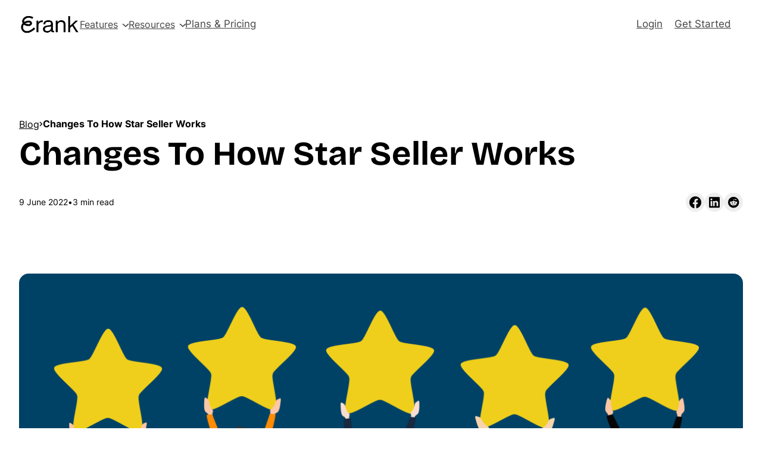

--- FILE ---
content_type: text/html; charset=UTF-8
request_url: https://help.erank.com/blog/changes-to-how-star-seller-works/
body_size: 75418
content:
<!DOCTYPE html>
<html lang="en-US">
<head>
	<meta charset="UTF-8" />
	<meta name="viewport" content="width=device-width, initial-scale=1" />
<meta name='robots' content='index, follow, max-image-preview:large, max-snippet:-1, max-video-preview:-1' />
	<style>img:is([sizes="auto" i], [sizes^="auto," i]) { contain-intrinsic-size: 3000px 1500px }</style>
	
	<!-- This site is optimized with the Yoast SEO Premium plugin v26.1 (Yoast SEO v26.1) - https://yoast.com/wordpress/plugins/seo/ -->
	<link rel="canonical" href="https://help.erank.com/blog/changes-to-how-star-seller-works/" />
	<meta property="og:locale" content="en_US" />
	<meta property="og:type" content="article" />
	<meta property="og:title" content="Changes To How Star Seller Works" />
	<meta property="og:description" content="If you’ve been struggling with maintaining Star Seller Status since Etsy launched the program earlier this year, don’t fret because changes are coming. For those who don’t know, Star Seller is a program Etsy put in place to incentivize things like fast shipping, quick message responses, and overall good customer service. The incentive is a [&hellip;]" />
	<meta property="og:url" content="https://help.erank.com/blog/changes-to-how-star-seller-works/" />
	<meta property="og:site_name" content="eRank Help" />
	<meta property="article:publisher" content="https://facebook.com/groups/EtsyRank" />
	<meta property="article:published_time" content="2022-06-09T13:00:20+00:00" />
	<meta property="og:image" content="https://d3p0ctlqg0dpqn.cloudfront.net/wp-content/uploads/2022/06/5-Star-Lena-Anthony-Starla-Pam-Jan-Blogpost.png" />
	<meta property="og:image:width" content="1200" />
	<meta property="og:image:height" content="675" />
	<meta property="og:image:type" content="image/png" />
	<meta name="author" content="Patrick Gensel" />
	<meta name="twitter:card" content="summary_large_image" />
	<meta name="twitter:label1" content="Written by" />
	<meta name="twitter:data1" content="Patrick Gensel" />
	<meta name="twitter:label2" content="Est. reading time" />
	<meta name="twitter:data2" content="2 minutes" />
	<script type="application/ld+json" class="yoast-schema-graph">{"@context":"https://schema.org","@graph":[{"@type":"Article","@id":"https://help.erank.com/blog/changes-to-how-star-seller-works/#article","isPartOf":{"@id":"https://help.erank.com/blog/changes-to-how-star-seller-works/"},"author":{"name":"Patrick Gensel","@id":"https://help.erank.com/#/schema/person/87fa9102d14f3a5d1d8d15c02194ef8c"},"headline":"Changes To How Star Seller Works","datePublished":"2022-06-09T13:00:20+00:00","mainEntityOfPage":{"@id":"https://help.erank.com/blog/changes-to-how-star-seller-works/"},"wordCount":429,"publisher":{"@id":"https://help.erank.com/#organization"},"image":{"@id":"https://help.erank.com/blog/changes-to-how-star-seller-works/#primaryimage"},"thumbnailUrl":"https://d3p0ctlqg0dpqn.cloudfront.net/wp-content/uploads/2022/06/5-Star-Lena-Anthony-Starla-Pam-Jan-Blogpost.png","articleSection":["Blog"],"inLanguage":"en-US","copyrightYear":"2022","copyrightHolder":{"@id":"https://help.erank.com/#organization"}},{"@type":"WebPage","@id":"https://help.erank.com/blog/changes-to-how-star-seller-works/","url":"https://help.erank.com/blog/changes-to-how-star-seller-works/","name":"Changes To How Star Seller Works - eRank Help","isPartOf":{"@id":"https://help.erank.com/#website"},"primaryImageOfPage":{"@id":"https://help.erank.com/blog/changes-to-how-star-seller-works/#primaryimage"},"image":{"@id":"https://help.erank.com/blog/changes-to-how-star-seller-works/#primaryimage"},"thumbnailUrl":"https://d3p0ctlqg0dpqn.cloudfront.net/wp-content/uploads/2022/06/5-Star-Lena-Anthony-Starla-Pam-Jan-Blogpost.png","datePublished":"2022-06-09T13:00:20+00:00","breadcrumb":{"@id":"https://help.erank.com/blog/changes-to-how-star-seller-works/#breadcrumb"},"inLanguage":"en-US","potentialAction":[{"@type":"ReadAction","target":["https://help.erank.com/blog/changes-to-how-star-seller-works/"]}]},{"@type":"ImageObject","inLanguage":"en-US","@id":"https://help.erank.com/blog/changes-to-how-star-seller-works/#primaryimage","url":"https://d3p0ctlqg0dpqn.cloudfront.net/wp-content/uploads/2022/06/5-Star-Lena-Anthony-Starla-Pam-Jan-Blogpost.png","contentUrl":"https://d3p0ctlqg0dpqn.cloudfront.net/wp-content/uploads/2022/06/5-Star-Lena-Anthony-Starla-Pam-Jan-Blogpost.png","width":1200,"height":675},{"@type":"BreadcrumbList","@id":"https://help.erank.com/blog/changes-to-how-star-seller-works/#breadcrumb","itemListElement":[{"@type":"ListItem","position":1,"name":"Home","item":"https://help.erank.com/"},{"@type":"ListItem","position":2,"name":"Changes To How Star Seller Works"}]},{"@type":"WebSite","@id":"https://help.erank.com/#website","url":"https://help.erank.com/","name":"Resource Hub - eRank","description":"From little things, big things grow.","publisher":{"@id":"https://help.erank.com/#organization"},"potentialAction":[{"@type":"SearchAction","target":{"@type":"EntryPoint","urlTemplate":"https://help.erank.com/?s={search_term_string}"},"query-input":{"@type":"PropertyValueSpecification","valueRequired":true,"valueName":"search_term_string"}}],"inLanguage":"en-US"},{"@type":"Organization","@id":"https://help.erank.com/#organization","name":"eRank","url":"https://help.erank.com/","logo":{"@type":"ImageObject","inLanguage":"en-US","@id":"https://help.erank.com/#/schema/logo/image/","url":"https://d3p0ctlqg0dpqn.cloudfront.net/wp-content/uploads/2024/11/erank-favico-512.png","contentUrl":"https://d3p0ctlqg0dpqn.cloudfront.net/wp-content/uploads/2024/11/erank-favico-512.png","width":512,"height":512,"caption":"eRank"},"image":{"@id":"https://help.erank.com/#/schema/logo/image/"},"sameAs":["https://facebook.com/groups/EtsyRank","https://www.instagram.com/erankpro","https://www.youtube.com/c/erank"]},{"@type":"Person","@id":"https://help.erank.com/#/schema/person/87fa9102d14f3a5d1d8d15c02194ef8c","name":"Patrick Gensel","image":{"@type":"ImageObject","inLanguage":"en-US","@id":"https://help.erank.com/#/schema/person/image/","url":"https://secure.gravatar.com/avatar/c74815c01a5a992b3bc6d0e3cdaef87453ecdc9ff7cecd73d5055ff00a5d6164?s=96&d=mm&r=g","contentUrl":"https://secure.gravatar.com/avatar/c74815c01a5a992b3bc6d0e3cdaef87453ecdc9ff7cecd73d5055ff00a5d6164?s=96&d=mm&r=g","caption":"Patrick Gensel"}}]}</script>
	<!-- / Yoast SEO Premium plugin. -->


<title>Changes To How Star Seller Works - eRank Help</title>
<link rel='dns-prefetch' href='//www.googletagmanager.com' />
<link rel="alternate" type="application/rss+xml" title="eRank Help &raquo; Feed" href="https://help.erank.com/feed/" />
<link rel="alternate" type="application/rss+xml" title="eRank Help &raquo; Comments Feed" href="https://help.erank.com/comments/feed/" />
<link rel="alternate" type="application/rss+xml" title="eRank Help &raquo; Changes To How Star Seller Works Comments Feed" href="https://help.erank.com/blog/changes-to-how-star-seller-works/feed/" />
<script>
window._wpemojiSettings = {"baseUrl":"https:\/\/s.w.org\/images\/core\/emoji\/16.0.1\/72x72\/","ext":".png","svgUrl":"https:\/\/s.w.org\/images\/core\/emoji\/16.0.1\/svg\/","svgExt":".svg","source":{"concatemoji":"https:\/\/help.erank.com\/wp-includes\/js\/wp-emoji-release.min.js?ver=4f5e4d6831330589f86fdca17af015a3"}};
/*! This file is auto-generated */
!function(s,n){var o,i,e;function c(e){try{var t={supportTests:e,timestamp:(new Date).valueOf()};sessionStorage.setItem(o,JSON.stringify(t))}catch(e){}}function p(e,t,n){e.clearRect(0,0,e.canvas.width,e.canvas.height),e.fillText(t,0,0);var t=new Uint32Array(e.getImageData(0,0,e.canvas.width,e.canvas.height).data),a=(e.clearRect(0,0,e.canvas.width,e.canvas.height),e.fillText(n,0,0),new Uint32Array(e.getImageData(0,0,e.canvas.width,e.canvas.height).data));return t.every(function(e,t){return e===a[t]})}function u(e,t){e.clearRect(0,0,e.canvas.width,e.canvas.height),e.fillText(t,0,0);for(var n=e.getImageData(16,16,1,1),a=0;a<n.data.length;a++)if(0!==n.data[a])return!1;return!0}function f(e,t,n,a){switch(t){case"flag":return n(e,"\ud83c\udff3\ufe0f\u200d\u26a7\ufe0f","\ud83c\udff3\ufe0f\u200b\u26a7\ufe0f")?!1:!n(e,"\ud83c\udde8\ud83c\uddf6","\ud83c\udde8\u200b\ud83c\uddf6")&&!n(e,"\ud83c\udff4\udb40\udc67\udb40\udc62\udb40\udc65\udb40\udc6e\udb40\udc67\udb40\udc7f","\ud83c\udff4\u200b\udb40\udc67\u200b\udb40\udc62\u200b\udb40\udc65\u200b\udb40\udc6e\u200b\udb40\udc67\u200b\udb40\udc7f");case"emoji":return!a(e,"\ud83e\udedf")}return!1}function g(e,t,n,a){var r="undefined"!=typeof WorkerGlobalScope&&self instanceof WorkerGlobalScope?new OffscreenCanvas(300,150):s.createElement("canvas"),o=r.getContext("2d",{willReadFrequently:!0}),i=(o.textBaseline="top",o.font="600 32px Arial",{});return e.forEach(function(e){i[e]=t(o,e,n,a)}),i}function t(e){var t=s.createElement("script");t.src=e,t.defer=!0,s.head.appendChild(t)}"undefined"!=typeof Promise&&(o="wpEmojiSettingsSupports",i=["flag","emoji"],n.supports={everything:!0,everythingExceptFlag:!0},e=new Promise(function(e){s.addEventListener("DOMContentLoaded",e,{once:!0})}),new Promise(function(t){var n=function(){try{var e=JSON.parse(sessionStorage.getItem(o));if("object"==typeof e&&"number"==typeof e.timestamp&&(new Date).valueOf()<e.timestamp+604800&&"object"==typeof e.supportTests)return e.supportTests}catch(e){}return null}();if(!n){if("undefined"!=typeof Worker&&"undefined"!=typeof OffscreenCanvas&&"undefined"!=typeof URL&&URL.createObjectURL&&"undefined"!=typeof Blob)try{var e="postMessage("+g.toString()+"("+[JSON.stringify(i),f.toString(),p.toString(),u.toString()].join(",")+"));",a=new Blob([e],{type:"text/javascript"}),r=new Worker(URL.createObjectURL(a),{name:"wpTestEmojiSupports"});return void(r.onmessage=function(e){c(n=e.data),r.terminate(),t(n)})}catch(e){}c(n=g(i,f,p,u))}t(n)}).then(function(e){for(var t in e)n.supports[t]=e[t],n.supports.everything=n.supports.everything&&n.supports[t],"flag"!==t&&(n.supports.everythingExceptFlag=n.supports.everythingExceptFlag&&n.supports[t]);n.supports.everythingExceptFlag=n.supports.everythingExceptFlag&&!n.supports.flag,n.DOMReady=!1,n.readyCallback=function(){n.DOMReady=!0}}).then(function(){return e}).then(function(){var e;n.supports.everything||(n.readyCallback(),(e=n.source||{}).concatemoji?t(e.concatemoji):e.wpemoji&&e.twemoji&&(t(e.twemoji),t(e.wpemoji)))}))}((window,document),window._wpemojiSettings);
</script>
<link rel='stylesheet' id='wpml-legacy-post-translations-0-css' href='https://d3p0ctlqg0dpqn.cloudfront.net/wp-content/plugins/sitepress-multilingual-cms/templates/language-switchers/legacy-post-translations/style.min.css.gzip?ver=1' media='all' />
<style id='wp-block-navigation-link-inline-css'>
.wp-block-navigation .wp-block-navigation-item__label{overflow-wrap:break-word}.wp-block-navigation .wp-block-navigation-item__description{display:none}.link-ui-tools{border-top:1px solid #f0f0f0;padding:8px}.link-ui-block-inserter{padding-top:8px}.link-ui-block-inserter__back{margin-left:8px;text-transform:uppercase}

				.is-style-arrow-link .wp-block-navigation-item__label:after {
					content: "\2197";
					padding-inline-start: 0.25rem;
					vertical-align: middle;
					text-decoration: none;
					display: inline-block;
				}
</style>
<link rel='stylesheet' id='wp-block-navigation-css' href='https://d3p0ctlqg0dpqn.cloudfront.net/wp-includes/blocks/navigation/style.min.css.gzip?ver=4f5e4d6831330589f86fdca17af015a3' media='all' />
<style id='wp-block-group-inline-css'>
.wp-block-group{box-sizing:border-box}:where(.wp-block-group.wp-block-group-is-layout-constrained){position:relative}
</style>
<style id='wp-block-button-inline-css'>
.wp-block-button__link{align-content:center;box-sizing:border-box;cursor:pointer;display:inline-block;height:100%;text-align:center;word-break:break-word}.wp-block-button__link.aligncenter{text-align:center}.wp-block-button__link.alignright{text-align:right}:where(.wp-block-button__link){border-radius:9999px;box-shadow:none;padding:calc(.667em + 2px) calc(1.333em + 2px);text-decoration:none}.wp-block-button[style*=text-decoration] .wp-block-button__link{text-decoration:inherit}.wp-block-buttons>.wp-block-button.has-custom-width{max-width:none}.wp-block-buttons>.wp-block-button.has-custom-width .wp-block-button__link{width:100%}.wp-block-buttons>.wp-block-button.has-custom-font-size .wp-block-button__link{font-size:inherit}.wp-block-buttons>.wp-block-button.wp-block-button__width-25{width:calc(25% - var(--wp--style--block-gap, .5em)*.75)}.wp-block-buttons>.wp-block-button.wp-block-button__width-50{width:calc(50% - var(--wp--style--block-gap, .5em)*.5)}.wp-block-buttons>.wp-block-button.wp-block-button__width-75{width:calc(75% - var(--wp--style--block-gap, .5em)*.25)}.wp-block-buttons>.wp-block-button.wp-block-button__width-100{flex-basis:100%;width:100%}.wp-block-buttons.is-vertical>.wp-block-button.wp-block-button__width-25{width:25%}.wp-block-buttons.is-vertical>.wp-block-button.wp-block-button__width-50{width:50%}.wp-block-buttons.is-vertical>.wp-block-button.wp-block-button__width-75{width:75%}.wp-block-button.is-style-squared,.wp-block-button__link.wp-block-button.is-style-squared{border-radius:0}.wp-block-button.no-border-radius,.wp-block-button__link.no-border-radius{border-radius:0!important}:root :where(.wp-block-button .wp-block-button__link.is-style-outline),:root :where(.wp-block-button.is-style-outline>.wp-block-button__link){border:2px solid;padding:.667em 1.333em}:root :where(.wp-block-button .wp-block-button__link.is-style-outline:not(.has-text-color)),:root :where(.wp-block-button.is-style-outline>.wp-block-button__link:not(.has-text-color)){color:currentColor}:root :where(.wp-block-button .wp-block-button__link.is-style-outline:not(.has-background)),:root :where(.wp-block-button.is-style-outline>.wp-block-button__link:not(.has-background)){background-color:initial;background-image:none}
</style>
<style id='twentytwentyfour-button-style-outline-inline-css'>
.wp-block-button.is-style-outline
	> .wp-block-button__link:not(.has-text-color, .has-background):hover {
	background-color: var(--wp--preset--color--contrast-2, var(--wp--preset--color--contrast, transparent));
	color: var(--wp--preset--color--base);
	border-color: var(--wp--preset--color--contrast-2, var(--wp--preset--color--contrast, currentColor));
}

</style>
<style id='wp-block-buttons-inline-css'>
.wp-block-buttons{box-sizing:border-box}.wp-block-buttons.is-vertical{flex-direction:column}.wp-block-buttons.is-vertical>.wp-block-button:last-child{margin-bottom:0}.wp-block-buttons>.wp-block-button{display:inline-block;margin:0}.wp-block-buttons.is-content-justification-left{justify-content:flex-start}.wp-block-buttons.is-content-justification-left.is-vertical{align-items:flex-start}.wp-block-buttons.is-content-justification-center{justify-content:center}.wp-block-buttons.is-content-justification-center.is-vertical{align-items:center}.wp-block-buttons.is-content-justification-right{justify-content:flex-end}.wp-block-buttons.is-content-justification-right.is-vertical{align-items:flex-end}.wp-block-buttons.is-content-justification-space-between{justify-content:space-between}.wp-block-buttons.aligncenter{text-align:center}.wp-block-buttons:not(.is-content-justification-space-between,.is-content-justification-right,.is-content-justification-left,.is-content-justification-center) .wp-block-button.aligncenter{margin-left:auto;margin-right:auto;width:100%}.wp-block-buttons[style*=text-decoration] .wp-block-button,.wp-block-buttons[style*=text-decoration] .wp-block-button__link{text-decoration:inherit}.wp-block-buttons.has-custom-font-size .wp-block-button__link{font-size:inherit}.wp-block-buttons .wp-block-button__link{width:100%}.wp-block-button.aligncenter{text-align:center}
</style>
<style id='wp-block-paragraph-inline-css'>
.is-small-text{font-size:.875em}.is-regular-text{font-size:1em}.is-large-text{font-size:2.25em}.is-larger-text{font-size:3em}.has-drop-cap:not(:focus):first-letter{float:left;font-size:8.4em;font-style:normal;font-weight:100;line-height:.68;margin:.05em .1em 0 0;text-transform:uppercase}body.rtl .has-drop-cap:not(:focus):first-letter{float:none;margin-left:.1em}p.has-drop-cap.has-background{overflow:hidden}:root :where(p.has-background){padding:1.25em 2.375em}:where(p.has-text-color:not(.has-link-color)) a{color:inherit}p.has-text-align-left[style*="writing-mode:vertical-lr"],p.has-text-align-right[style*="writing-mode:vertical-rl"]{rotate:180deg}
</style>
<style id='wp-block-columns-inline-css'>
.wp-block-columns{align-items:normal!important;box-sizing:border-box;display:flex;flex-wrap:wrap!important}@media (min-width:782px){.wp-block-columns{flex-wrap:nowrap!important}}.wp-block-columns.are-vertically-aligned-top{align-items:flex-start}.wp-block-columns.are-vertically-aligned-center{align-items:center}.wp-block-columns.are-vertically-aligned-bottom{align-items:flex-end}@media (max-width:781px){.wp-block-columns:not(.is-not-stacked-on-mobile)>.wp-block-column{flex-basis:100%!important}}@media (min-width:782px){.wp-block-columns:not(.is-not-stacked-on-mobile)>.wp-block-column{flex-basis:0;flex-grow:1}.wp-block-columns:not(.is-not-stacked-on-mobile)>.wp-block-column[style*=flex-basis]{flex-grow:0}}.wp-block-columns.is-not-stacked-on-mobile{flex-wrap:nowrap!important}.wp-block-columns.is-not-stacked-on-mobile>.wp-block-column{flex-basis:0;flex-grow:1}.wp-block-columns.is-not-stacked-on-mobile>.wp-block-column[style*=flex-basis]{flex-grow:0}:where(.wp-block-columns){margin-bottom:1.75em}:where(.wp-block-columns.has-background){padding:1.25em 2.375em}.wp-block-column{flex-grow:1;min-width:0;overflow-wrap:break-word;word-break:break-word}.wp-block-column.is-vertically-aligned-top{align-self:flex-start}.wp-block-column.is-vertically-aligned-center{align-self:center}.wp-block-column.is-vertically-aligned-bottom{align-self:flex-end}.wp-block-column.is-vertically-aligned-stretch{align-self:stretch}.wp-block-column.is-vertically-aligned-bottom,.wp-block-column.is-vertically-aligned-center,.wp-block-column.is-vertically-aligned-top{width:100%}
</style>
<style id='wp-block-spacer-inline-css'>
.wp-block-spacer{clear:both}
</style>
<link rel='stylesheet' id='wp-block-image-css' href='https://d3p0ctlqg0dpqn.cloudfront.net/wp-includes/blocks/image/style.min.css.gzip?ver=4f5e4d6831330589f86fdca17af015a3' media='all' />
<style id='wp-block-post-title-inline-css'>
.wp-block-post-title{box-sizing:border-box;word-break:break-word}.wp-block-post-title :where(a){display:inline-block;font-family:inherit;font-size:inherit;font-style:inherit;font-weight:inherit;letter-spacing:inherit;line-height:inherit;text-decoration:inherit}
</style>
<style id='wp-block-post-date-inline-css'>
.wp-block-post-date{box-sizing:border-box}
</style>
<style id='wp-block-post-featured-image-inline-css'>
.wp-block-post-featured-image{margin-left:0;margin-right:0}.wp-block-post-featured-image a{display:block;height:100%}.wp-block-post-featured-image :where(img){box-sizing:border-box;height:auto;max-width:100%;vertical-align:bottom;width:100%}.wp-block-post-featured-image.alignfull img,.wp-block-post-featured-image.alignwide img{width:100%}.wp-block-post-featured-image .wp-block-post-featured-image__overlay.has-background-dim{background-color:#000;inset:0;position:absolute}.wp-block-post-featured-image{position:relative}.wp-block-post-featured-image .wp-block-post-featured-image__overlay.has-background-gradient{background-color:initial}.wp-block-post-featured-image .wp-block-post-featured-image__overlay.has-background-dim-0{opacity:0}.wp-block-post-featured-image .wp-block-post-featured-image__overlay.has-background-dim-10{opacity:.1}.wp-block-post-featured-image .wp-block-post-featured-image__overlay.has-background-dim-20{opacity:.2}.wp-block-post-featured-image .wp-block-post-featured-image__overlay.has-background-dim-30{opacity:.3}.wp-block-post-featured-image .wp-block-post-featured-image__overlay.has-background-dim-40{opacity:.4}.wp-block-post-featured-image .wp-block-post-featured-image__overlay.has-background-dim-50{opacity:.5}.wp-block-post-featured-image .wp-block-post-featured-image__overlay.has-background-dim-60{opacity:.6}.wp-block-post-featured-image .wp-block-post-featured-image__overlay.has-background-dim-70{opacity:.7}.wp-block-post-featured-image .wp-block-post-featured-image__overlay.has-background-dim-80{opacity:.8}.wp-block-post-featured-image .wp-block-post-featured-image__overlay.has-background-dim-90{opacity:.9}.wp-block-post-featured-image .wp-block-post-featured-image__overlay.has-background-dim-100{opacity:1}.wp-block-post-featured-image:where(.alignleft,.alignright){width:100%}
</style>
<style id='wp-block-post-content-inline-css'>
.wp-block-post-content{display:flow-root}
</style>
<style id='wp-block-separator-inline-css'>
@charset "UTF-8";.wp-block-separator{border:none;border-top:2px solid}:root :where(.wp-block-separator.is-style-dots){height:auto;line-height:1;text-align:center}:root :where(.wp-block-separator.is-style-dots):before{color:currentColor;content:"···";font-family:serif;font-size:1.5em;letter-spacing:2em;padding-left:2em}.wp-block-separator.is-style-dots{background:none!important;border:none!important}
</style>
<style id='wp-block-heading-inline-css'>
h1.has-background,h2.has-background,h3.has-background,h4.has-background,h5.has-background,h6.has-background{padding:1.25em 2.375em}h1.has-text-align-left[style*=writing-mode]:where([style*=vertical-lr]),h1.has-text-align-right[style*=writing-mode]:where([style*=vertical-rl]),h2.has-text-align-left[style*=writing-mode]:where([style*=vertical-lr]),h2.has-text-align-right[style*=writing-mode]:where([style*=vertical-rl]),h3.has-text-align-left[style*=writing-mode]:where([style*=vertical-lr]),h3.has-text-align-right[style*=writing-mode]:where([style*=vertical-rl]),h4.has-text-align-left[style*=writing-mode]:where([style*=vertical-lr]),h4.has-text-align-right[style*=writing-mode]:where([style*=vertical-rl]),h5.has-text-align-left[style*=writing-mode]:where([style*=vertical-lr]),h5.has-text-align-right[style*=writing-mode]:where([style*=vertical-rl]),h6.has-text-align-left[style*=writing-mode]:where([style*=vertical-lr]),h6.has-text-align-right[style*=writing-mode]:where([style*=vertical-rl]){rotate:180deg}

				.is-style-asterisk:before {
					content: '';
					width: 1.5rem;
					height: 3rem;
					background: var(--wp--preset--color--contrast-2, currentColor);
					clip-path: path('M11.93.684v8.039l5.633-5.633 1.216 1.23-5.66 5.66h8.04v1.737H13.2l5.701 5.701-1.23 1.23-5.742-5.742V21h-1.737v-8.094l-5.77 5.77-1.23-1.217 5.743-5.742H.842V9.98h8.162l-5.701-5.7 1.23-1.231 5.66 5.66V.684h1.737Z');
					display: block;
				}

				/* Hide the asterisk if the heading has no content, to avoid using empty headings to display the asterisk only, which is an A11Y issue */
				.is-style-asterisk:empty:before {
					content: none;
				}

				.is-style-asterisk:-moz-only-whitespace:before {
					content: none;
				}

				.is-style-asterisk.has-text-align-center:before {
					margin: 0 auto;
				}

				.is-style-asterisk.has-text-align-right:before {
					margin-left: auto;
				}

				.rtl .is-style-asterisk.has-text-align-left:before {
					margin-right: auto;
				}
</style>
<style id='wp-block-post-excerpt-inline-css'>
:where(.wp-block-post-excerpt){box-sizing:border-box;margin-bottom:var(--wp--style--block-gap);margin-top:var(--wp--style--block-gap)}.wp-block-post-excerpt__excerpt{margin-bottom:0;margin-top:0}.wp-block-post-excerpt__more-text{margin-bottom:0;margin-top:var(--wp--style--block-gap)}.wp-block-post-excerpt__more-link{display:inline-block}
</style>
<style id='wp-block-post-template-inline-css'>
.wp-block-post-template{box-sizing:border-box;list-style:none;margin-bottom:0;margin-top:0;max-width:100%;padding:0}.wp-block-post-template.is-flex-container{display:flex;flex-direction:row;flex-wrap:wrap;gap:1.25em}.wp-block-post-template.is-flex-container>li{margin:0;width:100%}@media (min-width:600px){.wp-block-post-template.is-flex-container.is-flex-container.columns-2>li{width:calc(50% - .625em)}.wp-block-post-template.is-flex-container.is-flex-container.columns-3>li{width:calc(33.33333% - .83333em)}.wp-block-post-template.is-flex-container.is-flex-container.columns-4>li{width:calc(25% - .9375em)}.wp-block-post-template.is-flex-container.is-flex-container.columns-5>li{width:calc(20% - 1em)}.wp-block-post-template.is-flex-container.is-flex-container.columns-6>li{width:calc(16.66667% - 1.04167em)}}@media (max-width:600px){.wp-block-post-template-is-layout-grid.wp-block-post-template-is-layout-grid.wp-block-post-template-is-layout-grid.wp-block-post-template-is-layout-grid{grid-template-columns:1fr}}.wp-block-post-template-is-layout-constrained>li>.alignright,.wp-block-post-template-is-layout-flow>li>.alignright{float:right;margin-inline-end:0;margin-inline-start:2em}.wp-block-post-template-is-layout-constrained>li>.alignleft,.wp-block-post-template-is-layout-flow>li>.alignleft{float:left;margin-inline-end:2em;margin-inline-start:0}.wp-block-post-template-is-layout-constrained>li>.aligncenter,.wp-block-post-template-is-layout-flow>li>.aligncenter{margin-inline-end:auto;margin-inline-start:auto}
</style>
<style id='wp-emoji-styles-inline-css'>

	img.wp-smiley, img.emoji {
		display: inline !important;
		border: none !important;
		box-shadow: none !important;
		height: 1em !important;
		width: 1em !important;
		margin: 0 0.07em !important;
		vertical-align: -0.1em !important;
		background: none !important;
		padding: 0 !important;
	}
</style>
<style id='wp-block-library-inline-css'>
:root{--wp-admin-theme-color:#007cba;--wp-admin-theme-color--rgb:0,124,186;--wp-admin-theme-color-darker-10:#006ba1;--wp-admin-theme-color-darker-10--rgb:0,107,161;--wp-admin-theme-color-darker-20:#005a87;--wp-admin-theme-color-darker-20--rgb:0,90,135;--wp-admin-border-width-focus:2px;--wp-block-synced-color:#7a00df;--wp-block-synced-color--rgb:122,0,223;--wp-bound-block-color:var(--wp-block-synced-color)}@media (min-resolution:192dpi){:root{--wp-admin-border-width-focus:1.5px}}.wp-element-button{cursor:pointer}:root{--wp--preset--font-size--normal:16px;--wp--preset--font-size--huge:42px}:root .has-very-light-gray-background-color{background-color:#eee}:root .has-very-dark-gray-background-color{background-color:#313131}:root .has-very-light-gray-color{color:#eee}:root .has-very-dark-gray-color{color:#313131}:root .has-vivid-green-cyan-to-vivid-cyan-blue-gradient-background{background:linear-gradient(135deg,#00d084,#0693e3)}:root .has-purple-crush-gradient-background{background:linear-gradient(135deg,#34e2e4,#4721fb 50%,#ab1dfe)}:root .has-hazy-dawn-gradient-background{background:linear-gradient(135deg,#faaca8,#dad0ec)}:root .has-subdued-olive-gradient-background{background:linear-gradient(135deg,#fafae1,#67a671)}:root .has-atomic-cream-gradient-background{background:linear-gradient(135deg,#fdd79a,#004a59)}:root .has-nightshade-gradient-background{background:linear-gradient(135deg,#330968,#31cdcf)}:root .has-midnight-gradient-background{background:linear-gradient(135deg,#020381,#2874fc)}.has-regular-font-size{font-size:1em}.has-larger-font-size{font-size:2.625em}.has-normal-font-size{font-size:var(--wp--preset--font-size--normal)}.has-huge-font-size{font-size:var(--wp--preset--font-size--huge)}.has-text-align-center{text-align:center}.has-text-align-left{text-align:left}.has-text-align-right{text-align:right}#end-resizable-editor-section{display:none}.aligncenter{clear:both}.items-justified-left{justify-content:flex-start}.items-justified-center{justify-content:center}.items-justified-right{justify-content:flex-end}.items-justified-space-between{justify-content:space-between}.screen-reader-text{border:0;clip-path:inset(50%);height:1px;margin:-1px;overflow:hidden;padding:0;position:absolute;width:1px;word-wrap:normal!important}.screen-reader-text:focus{background-color:#ddd;clip-path:none;color:#444;display:block;font-size:1em;height:auto;left:5px;line-height:normal;padding:15px 23px 14px;text-decoration:none;top:5px;width:auto;z-index:100000}html :where(.has-border-color){border-style:solid}html :where([style*=border-top-color]){border-top-style:solid}html :where([style*=border-right-color]){border-right-style:solid}html :where([style*=border-bottom-color]){border-bottom-style:solid}html :where([style*=border-left-color]){border-left-style:solid}html :where([style*=border-width]){border-style:solid}html :where([style*=border-top-width]){border-top-style:solid}html :where([style*=border-right-width]){border-right-style:solid}html :where([style*=border-bottom-width]){border-bottom-style:solid}html :where([style*=border-left-width]){border-left-style:solid}html :where(img[class*=wp-image-]){height:auto;max-width:100%}:where(figure){margin:0 0 1em}html :where(.is-position-sticky){--wp-admin--admin-bar--position-offset:var(--wp-admin--admin-bar--height,0px)}@media screen and (max-width:600px){html :where(.is-position-sticky){--wp-admin--admin-bar--position-offset:0px}}
</style>
<style id='gbvc-styles-inline-css'>
@media screen and (max-width: 600px) {.gbvc-hide-on-mobile {display: none !important}}@media screen and (min-width: 601px) and (max-width: 1024px) {.gbvc-hide-on-tablet {display: none !important}}@media screen and (min-width: 1025px) {.gbvc-hide-on-desktop {display: none !important}}body.logged-in .gbvc-hide-for-logged-in {display: none !important;}body:not(.logged-in) .gbvc-hide-for-non-logged-in {display: none !important;}
</style>
<style id='global-styles-inline-css'>
:root{--wp--preset--aspect-ratio--square: 1;--wp--preset--aspect-ratio--4-3: 4/3;--wp--preset--aspect-ratio--3-4: 3/4;--wp--preset--aspect-ratio--3-2: 3/2;--wp--preset--aspect-ratio--2-3: 2/3;--wp--preset--aspect-ratio--16-9: 16/9;--wp--preset--aspect-ratio--9-16: 9/16;--wp--preset--color--black: #000000;--wp--preset--color--cyan-bluish-gray: #abb8c3;--wp--preset--color--white: #ffffff;--wp--preset--color--pale-pink: #f78da7;--wp--preset--color--vivid-red: #cf2e2e;--wp--preset--color--luminous-vivid-orange: #ff6900;--wp--preset--color--luminous-vivid-amber: #fcb900;--wp--preset--color--light-green-cyan: #7bdcb5;--wp--preset--color--vivid-green-cyan: #00d084;--wp--preset--color--pale-cyan-blue: #8ed1fc;--wp--preset--color--vivid-cyan-blue: #0693e3;--wp--preset--color--vivid-purple: #9b51e0;--wp--preset--color--base: #f9f9f9;--wp--preset--color--base-2: #ffffff;--wp--preset--color--contrast: #004936;--wp--preset--color--contrast-2: #003a2b;--wp--preset--color--contrast-3: #A4A4A4;--wp--preset--color--accent: #000000;--wp--preset--color--accent-2: #c2a990;--wp--preset--color--accent-3: #d8613c;--wp--preset--color--accent-4: #b1c5a4;--wp--preset--color--accent-5: #b5bdbc;--wp--preset--gradient--vivid-cyan-blue-to-vivid-purple: linear-gradient(135deg,rgba(6,147,227,1) 0%,rgb(155,81,224) 100%);--wp--preset--gradient--light-green-cyan-to-vivid-green-cyan: linear-gradient(135deg,rgb(122,220,180) 0%,rgb(0,208,130) 100%);--wp--preset--gradient--luminous-vivid-amber-to-luminous-vivid-orange: linear-gradient(135deg,rgba(252,185,0,1) 0%,rgba(255,105,0,1) 100%);--wp--preset--gradient--luminous-vivid-orange-to-vivid-red: linear-gradient(135deg,rgba(255,105,0,1) 0%,rgb(207,46,46) 100%);--wp--preset--gradient--very-light-gray-to-cyan-bluish-gray: linear-gradient(135deg,rgb(238,238,238) 0%,rgb(169,184,195) 100%);--wp--preset--gradient--cool-to-warm-spectrum: linear-gradient(135deg,rgb(74,234,220) 0%,rgb(151,120,209) 20%,rgb(207,42,186) 40%,rgb(238,44,130) 60%,rgb(251,105,98) 80%,rgb(254,248,76) 100%);--wp--preset--gradient--blush-light-purple: linear-gradient(135deg,rgb(255,206,236) 0%,rgb(152,150,240) 100%);--wp--preset--gradient--blush-bordeaux: linear-gradient(135deg,rgb(254,205,165) 0%,rgb(254,45,45) 50%,rgb(107,0,62) 100%);--wp--preset--gradient--luminous-dusk: linear-gradient(135deg,rgb(255,203,112) 0%,rgb(199,81,192) 50%,rgb(65,88,208) 100%);--wp--preset--gradient--pale-ocean: linear-gradient(135deg,rgb(255,245,203) 0%,rgb(182,227,212) 50%,rgb(51,167,181) 100%);--wp--preset--gradient--electric-grass: linear-gradient(135deg,rgb(202,248,128) 0%,rgb(113,206,126) 100%);--wp--preset--gradient--midnight: linear-gradient(135deg,rgb(2,3,129) 0%,rgb(40,116,252) 100%);--wp--preset--gradient--gradient-1: linear-gradient(to bottom, #cfcabe 0%, #F9F9F9 100%);--wp--preset--gradient--gradient-2: linear-gradient(to bottom, #C2A990 0%, #F9F9F9 100%);--wp--preset--gradient--gradient-3: linear-gradient(to bottom, #D8613C 0%, #F9F9F9 100%);--wp--preset--gradient--gradient-4: linear-gradient(to bottom, #B1C5A4 0%, #F9F9F9 100%);--wp--preset--gradient--gradient-5: linear-gradient(to bottom, #B5BDBC 0%, #F9F9F9 100%);--wp--preset--gradient--gradient-6: linear-gradient(to bottom, #A4A4A4 0%, #F9F9F9 100%);--wp--preset--gradient--gradient-7: linear-gradient(to bottom, #cfcabe 50%, #F9F9F9 50%);--wp--preset--gradient--gradient-8: linear-gradient(to bottom, #C2A990 50%, #F9F9F9 50%);--wp--preset--gradient--gradient-9: linear-gradient(to bottom, #D8613C 50%, #F9F9F9 50%);--wp--preset--gradient--gradient-10: linear-gradient(to bottom, #B1C5A4 50%, #F9F9F9 50%);--wp--preset--gradient--gradient-11: linear-gradient(to bottom, #B5BDBC 50%, #F9F9F9 50%);--wp--preset--gradient--gradient-12: linear-gradient(to bottom, #A4A4A4 50%, #F9F9F9 50%);--wp--preset--font-size--small: 0.9rem;--wp--preset--font-size--medium: 1.05rem;--wp--preset--font-size--large: clamp(1.39rem, 1.39rem + ((1vw - 0.2rem) * 0.754), 1.85rem);--wp--preset--font-size--x-large: clamp(1.85rem, 1.85rem + ((1vw - 0.2rem) * 1.066), 2.5rem);--wp--preset--font-size--xx-large: clamp(2.5rem, 2.5rem + ((1vw - 0.2rem) * 1.262), 3.27rem);--wp--preset--font-family--body: "Inter", sans-serif;--wp--preset--font-family--heading: Cardo;--wp--preset--font-family--system-sans-serif: -apple-system, BlinkMacSystemFont, avenir next, avenir, segoe ui, helvetica neue, helvetica, Cantarell, Ubuntu, roboto, noto, arial, sans-serif;--wp--preset--font-family--system-serif: Iowan Old Style, Apple Garamond, Baskerville, Times New Roman, Droid Serif, Times, Source Serif Pro, serif, Apple Color Emoji, Segoe UI Emoji, Segoe UI Symbol;--wp--preset--font-family--inter: Inter, sans-serif;--wp--preset--font-family--bricolage-grotesque: "Bricolage Grotesque", sans-serif;--wp--preset--spacing--20: min(1.5rem, 2vw);--wp--preset--spacing--30: min(2.5rem, 3vw);--wp--preset--spacing--40: min(4rem, 5vw);--wp--preset--spacing--50: min(6.5rem, 8vw);--wp--preset--spacing--60: min(10.5rem, 13vw);--wp--preset--spacing--70: 3.38rem;--wp--preset--spacing--80: 5.06rem;--wp--preset--spacing--10: 1rem;--wp--preset--shadow--natural: 6px 6px 9px rgba(0, 0, 0, 0.2);--wp--preset--shadow--deep: 12px 12px 50px rgba(0, 0, 0, 0.4);--wp--preset--shadow--sharp: 6px 6px 0px rgba(0, 0, 0, 0.2);--wp--preset--shadow--outlined: 6px 6px 0px -3px rgba(255, 255, 255, 1), 6px 6px rgba(0, 0, 0, 1);--wp--preset--shadow--crisp: 6px 6px 0px rgba(0, 0, 0, 1);}:root { --wp--style--global--content-size: 768px;--wp--style--global--wide-size: 1296px; }:where(body) { margin: 0; }.wp-site-blocks { padding-top: var(--wp--style--root--padding-top); padding-bottom: var(--wp--style--root--padding-bottom); }.has-global-padding { padding-right: var(--wp--style--root--padding-right); padding-left: var(--wp--style--root--padding-left); }.has-global-padding > .alignfull { margin-right: calc(var(--wp--style--root--padding-right) * -1); margin-left: calc(var(--wp--style--root--padding-left) * -1); }.has-global-padding :where(:not(.alignfull.is-layout-flow) > .has-global-padding:not(.wp-block-block, .alignfull)) { padding-right: 0; padding-left: 0; }.has-global-padding :where(:not(.alignfull.is-layout-flow) > .has-global-padding:not(.wp-block-block, .alignfull)) > .alignfull { margin-left: 0; margin-right: 0; }.wp-site-blocks > .alignleft { float: left; margin-right: 2em; }.wp-site-blocks > .alignright { float: right; margin-left: 2em; }.wp-site-blocks > .aligncenter { justify-content: center; margin-left: auto; margin-right: auto; }:where(.wp-site-blocks) > * { margin-block-start: 24px; margin-block-end: 0; }:where(.wp-site-blocks) > :first-child { margin-block-start: 0; }:where(.wp-site-blocks) > :last-child { margin-block-end: 0; }:root { --wp--style--block-gap: 24px; }:root :where(.is-layout-flow) > :first-child{margin-block-start: 0;}:root :where(.is-layout-flow) > :last-child{margin-block-end: 0;}:root :where(.is-layout-flow) > *{margin-block-start: 24px;margin-block-end: 0;}:root :where(.is-layout-constrained) > :first-child{margin-block-start: 0;}:root :where(.is-layout-constrained) > :last-child{margin-block-end: 0;}:root :where(.is-layout-constrained) > *{margin-block-start: 24px;margin-block-end: 0;}:root :where(.is-layout-flex){gap: 24px;}:root :where(.is-layout-grid){gap: 24px;}.is-layout-flow > .alignleft{float: left;margin-inline-start: 0;margin-inline-end: 2em;}.is-layout-flow > .alignright{float: right;margin-inline-start: 2em;margin-inline-end: 0;}.is-layout-flow > .aligncenter{margin-left: auto !important;margin-right: auto !important;}.is-layout-constrained > .alignleft{float: left;margin-inline-start: 0;margin-inline-end: 2em;}.is-layout-constrained > .alignright{float: right;margin-inline-start: 2em;margin-inline-end: 0;}.is-layout-constrained > .aligncenter{margin-left: auto !important;margin-right: auto !important;}.is-layout-constrained > :where(:not(.alignleft):not(.alignright):not(.alignfull)){max-width: var(--wp--style--global--content-size);margin-left: auto !important;margin-right: auto !important;}.is-layout-constrained > .alignwide{max-width: var(--wp--style--global--wide-size);}body .is-layout-flex{display: flex;}.is-layout-flex{flex-wrap: wrap;align-items: center;}.is-layout-flex > :is(*, div){margin: 0;}body .is-layout-grid{display: grid;}.is-layout-grid > :is(*, div){margin: 0;}body{background-color: var(--wp--preset--color--base-2);color: var(--wp--preset--color--accent);font-family: var(--wp--preset--font-family--body);font-size: var(--wp--preset--font-size--medium);font-style: normal;font-weight: 400;line-height: 1.55;--wp--style--root--padding-top: 0px;--wp--style--root--padding-right: 32px;--wp--style--root--padding-bottom: 0px;--wp--style--root--padding-left: 32px;}a:where(:not(.wp-element-button)){color: var(--wp--preset--color--accent);font-style: normal;font-weight: 400;text-decoration: underline;}:root :where(a:where(:not(.wp-element-button)):hover){text-decoration: none;}h1, h2, h3, h4, h5, h6{color: var(--wp--preset--color--accent);font-family: var(--wp--preset--font-family--bricolage-grotesque);font-weight: 400;line-height: 1.2;}h1{font-size: var(--wp--preset--font-size--xx-large);line-height: 1.15;}h2{font-size: var(--wp--preset--font-size--x-large);}h3{font-size: var(--wp--preset--font-size--large);}h4{font-size: clamp(1.1rem, 1.1rem + ((1vw - 0.2rem) * 0.767), 1.5rem);}h5{font-size: var(--wp--preset--font-size--medium);}h6{font-size: var(--wp--preset--font-size--small);}:root :where(.wp-element-button, .wp-block-button__link){background-color: var(--wp--preset--color--contrast);border-radius: .33rem;border-color: var(--wp--preset--color--contrast);border-width: 0;color: var(--wp--preset--color--base);font-family: var(--wp--preset--font-family--body);font-size: var(--wp--preset--font-size--small);font-style: normal;font-weight: 500;line-height: inherit;padding-top: 0.6rem;padding-right: 1rem;padding-bottom: 0.6rem;padding-left: 1rem;text-decoration: none;}:root :where(.wp-element-button:hover, .wp-block-button__link:hover){background-color: var(--wp--preset--color--contrast-2);border-color: var(--wp--preset--color--contrast-2);color: var(--wp--preset--color--base);}:root :where(.wp-element-button:focus, .wp-block-button__link:focus){background-color: var(--wp--preset--color--contrast-2);border-color: var(--wp--preset--color--contrast-2);color: var(--wp--preset--color--base);outline-color: var(--wp--preset--color--contrast);outline-offset: 2px;}:root :where(.wp-element-button:active, .wp-block-button__link:active){background-color: var(--wp--preset--color--contrast);color: var(--wp--preset--color--base);}:root :where(.wp-element-caption, .wp-block-audio figcaption, .wp-block-embed figcaption, .wp-block-gallery figcaption, .wp-block-image figcaption, .wp-block-table figcaption, .wp-block-video figcaption){color: var(--wp--preset--color--contrast-2);font-family: var(--wp--preset--font-family--body);font-size: 0.8rem;}.has-black-color{color: var(--wp--preset--color--black) !important;}.has-cyan-bluish-gray-color{color: var(--wp--preset--color--cyan-bluish-gray) !important;}.has-white-color{color: var(--wp--preset--color--white) !important;}.has-pale-pink-color{color: var(--wp--preset--color--pale-pink) !important;}.has-vivid-red-color{color: var(--wp--preset--color--vivid-red) !important;}.has-luminous-vivid-orange-color{color: var(--wp--preset--color--luminous-vivid-orange) !important;}.has-luminous-vivid-amber-color{color: var(--wp--preset--color--luminous-vivid-amber) !important;}.has-light-green-cyan-color{color: var(--wp--preset--color--light-green-cyan) !important;}.has-vivid-green-cyan-color{color: var(--wp--preset--color--vivid-green-cyan) !important;}.has-pale-cyan-blue-color{color: var(--wp--preset--color--pale-cyan-blue) !important;}.has-vivid-cyan-blue-color{color: var(--wp--preset--color--vivid-cyan-blue) !important;}.has-vivid-purple-color{color: var(--wp--preset--color--vivid-purple) !important;}.has-base-color{color: var(--wp--preset--color--base) !important;}.has-base-2-color{color: var(--wp--preset--color--base-2) !important;}.has-contrast-color{color: var(--wp--preset--color--contrast) !important;}.has-contrast-2-color{color: var(--wp--preset--color--contrast-2) !important;}.has-contrast-3-color{color: var(--wp--preset--color--contrast-3) !important;}.has-accent-color{color: var(--wp--preset--color--accent) !important;}.has-accent-2-color{color: var(--wp--preset--color--accent-2) !important;}.has-accent-3-color{color: var(--wp--preset--color--accent-3) !important;}.has-accent-4-color{color: var(--wp--preset--color--accent-4) !important;}.has-accent-5-color{color: var(--wp--preset--color--accent-5) !important;}.has-black-background-color{background-color: var(--wp--preset--color--black) !important;}.has-cyan-bluish-gray-background-color{background-color: var(--wp--preset--color--cyan-bluish-gray) !important;}.has-white-background-color{background-color: var(--wp--preset--color--white) !important;}.has-pale-pink-background-color{background-color: var(--wp--preset--color--pale-pink) !important;}.has-vivid-red-background-color{background-color: var(--wp--preset--color--vivid-red) !important;}.has-luminous-vivid-orange-background-color{background-color: var(--wp--preset--color--luminous-vivid-orange) !important;}.has-luminous-vivid-amber-background-color{background-color: var(--wp--preset--color--luminous-vivid-amber) !important;}.has-light-green-cyan-background-color{background-color: var(--wp--preset--color--light-green-cyan) !important;}.has-vivid-green-cyan-background-color{background-color: var(--wp--preset--color--vivid-green-cyan) !important;}.has-pale-cyan-blue-background-color{background-color: var(--wp--preset--color--pale-cyan-blue) !important;}.has-vivid-cyan-blue-background-color{background-color: var(--wp--preset--color--vivid-cyan-blue) !important;}.has-vivid-purple-background-color{background-color: var(--wp--preset--color--vivid-purple) !important;}.has-base-background-color{background-color: var(--wp--preset--color--base) !important;}.has-base-2-background-color{background-color: var(--wp--preset--color--base-2) !important;}.has-contrast-background-color{background-color: var(--wp--preset--color--contrast) !important;}.has-contrast-2-background-color{background-color: var(--wp--preset--color--contrast-2) !important;}.has-contrast-3-background-color{background-color: var(--wp--preset--color--contrast-3) !important;}.has-accent-background-color{background-color: var(--wp--preset--color--accent) !important;}.has-accent-2-background-color{background-color: var(--wp--preset--color--accent-2) !important;}.has-accent-3-background-color{background-color: var(--wp--preset--color--accent-3) !important;}.has-accent-4-background-color{background-color: var(--wp--preset--color--accent-4) !important;}.has-accent-5-background-color{background-color: var(--wp--preset--color--accent-5) !important;}.has-black-border-color{border-color: var(--wp--preset--color--black) !important;}.has-cyan-bluish-gray-border-color{border-color: var(--wp--preset--color--cyan-bluish-gray) !important;}.has-white-border-color{border-color: var(--wp--preset--color--white) !important;}.has-pale-pink-border-color{border-color: var(--wp--preset--color--pale-pink) !important;}.has-vivid-red-border-color{border-color: var(--wp--preset--color--vivid-red) !important;}.has-luminous-vivid-orange-border-color{border-color: var(--wp--preset--color--luminous-vivid-orange) !important;}.has-luminous-vivid-amber-border-color{border-color: var(--wp--preset--color--luminous-vivid-amber) !important;}.has-light-green-cyan-border-color{border-color: var(--wp--preset--color--light-green-cyan) !important;}.has-vivid-green-cyan-border-color{border-color: var(--wp--preset--color--vivid-green-cyan) !important;}.has-pale-cyan-blue-border-color{border-color: var(--wp--preset--color--pale-cyan-blue) !important;}.has-vivid-cyan-blue-border-color{border-color: var(--wp--preset--color--vivid-cyan-blue) !important;}.has-vivid-purple-border-color{border-color: var(--wp--preset--color--vivid-purple) !important;}.has-base-border-color{border-color: var(--wp--preset--color--base) !important;}.has-base-2-border-color{border-color: var(--wp--preset--color--base-2) !important;}.has-contrast-border-color{border-color: var(--wp--preset--color--contrast) !important;}.has-contrast-2-border-color{border-color: var(--wp--preset--color--contrast-2) !important;}.has-contrast-3-border-color{border-color: var(--wp--preset--color--contrast-3) !important;}.has-accent-border-color{border-color: var(--wp--preset--color--accent) !important;}.has-accent-2-border-color{border-color: var(--wp--preset--color--accent-2) !important;}.has-accent-3-border-color{border-color: var(--wp--preset--color--accent-3) !important;}.has-accent-4-border-color{border-color: var(--wp--preset--color--accent-4) !important;}.has-accent-5-border-color{border-color: var(--wp--preset--color--accent-5) !important;}.has-vivid-cyan-blue-to-vivid-purple-gradient-background{background: var(--wp--preset--gradient--vivid-cyan-blue-to-vivid-purple) !important;}.has-light-green-cyan-to-vivid-green-cyan-gradient-background{background: var(--wp--preset--gradient--light-green-cyan-to-vivid-green-cyan) !important;}.has-luminous-vivid-amber-to-luminous-vivid-orange-gradient-background{background: var(--wp--preset--gradient--luminous-vivid-amber-to-luminous-vivid-orange) !important;}.has-luminous-vivid-orange-to-vivid-red-gradient-background{background: var(--wp--preset--gradient--luminous-vivid-orange-to-vivid-red) !important;}.has-very-light-gray-to-cyan-bluish-gray-gradient-background{background: var(--wp--preset--gradient--very-light-gray-to-cyan-bluish-gray) !important;}.has-cool-to-warm-spectrum-gradient-background{background: var(--wp--preset--gradient--cool-to-warm-spectrum) !important;}.has-blush-light-purple-gradient-background{background: var(--wp--preset--gradient--blush-light-purple) !important;}.has-blush-bordeaux-gradient-background{background: var(--wp--preset--gradient--blush-bordeaux) !important;}.has-luminous-dusk-gradient-background{background: var(--wp--preset--gradient--luminous-dusk) !important;}.has-pale-ocean-gradient-background{background: var(--wp--preset--gradient--pale-ocean) !important;}.has-electric-grass-gradient-background{background: var(--wp--preset--gradient--electric-grass) !important;}.has-midnight-gradient-background{background: var(--wp--preset--gradient--midnight) !important;}.has-gradient-1-gradient-background{background: var(--wp--preset--gradient--gradient-1) !important;}.has-gradient-2-gradient-background{background: var(--wp--preset--gradient--gradient-2) !important;}.has-gradient-3-gradient-background{background: var(--wp--preset--gradient--gradient-3) !important;}.has-gradient-4-gradient-background{background: var(--wp--preset--gradient--gradient-4) !important;}.has-gradient-5-gradient-background{background: var(--wp--preset--gradient--gradient-5) !important;}.has-gradient-6-gradient-background{background: var(--wp--preset--gradient--gradient-6) !important;}.has-gradient-7-gradient-background{background: var(--wp--preset--gradient--gradient-7) !important;}.has-gradient-8-gradient-background{background: var(--wp--preset--gradient--gradient-8) !important;}.has-gradient-9-gradient-background{background: var(--wp--preset--gradient--gradient-9) !important;}.has-gradient-10-gradient-background{background: var(--wp--preset--gradient--gradient-10) !important;}.has-gradient-11-gradient-background{background: var(--wp--preset--gradient--gradient-11) !important;}.has-gradient-12-gradient-background{background: var(--wp--preset--gradient--gradient-12) !important;}.has-small-font-size{font-size: var(--wp--preset--font-size--small) !important;}.has-medium-font-size{font-size: var(--wp--preset--font-size--medium) !important;}.has-large-font-size{font-size: var(--wp--preset--font-size--large) !important;}.has-x-large-font-size{font-size: var(--wp--preset--font-size--x-large) !important;}.has-xx-large-font-size{font-size: var(--wp--preset--font-size--xx-large) !important;}.has-body-font-family{font-family: var(--wp--preset--font-family--body) !important;}.has-heading-font-family{font-family: var(--wp--preset--font-family--heading) !important;}.has-system-sans-serif-font-family{font-family: var(--wp--preset--font-family--system-sans-serif) !important;}.has-system-serif-font-family{font-family: var(--wp--preset--font-family--system-serif) !important;}.has-inter-font-family{font-family: var(--wp--preset--font-family--inter) !important;}.has-bricolage-grotesque-font-family{font-family: var(--wp--preset--font-family--bricolage-grotesque) !important;}* {
    -webkit-font-smoothing: antialiased;
    -moz-osx-font-smoothing: grayscale;
}

:where(.wp-site-blocks *:focus) {
    outline-width: 2px;
    outline-style: solid;
}

header {
    position: sticky;
    top: 0;
    z-index: 10;
}

.admin-bar header {
    top:pag 32px;
}

.scale-on-hover,
.add-hover .wp-block-post {
    transition: transform 0.2s cubic-bezier(.645, .045, .355, 1), box-shadow 0.2s;
}

.scale-on-hover:hover,
.add-hover .wp-block-post:hover {
    transform: scale(1.02);
    box-shadow: 0 4px 6px -2px #00000008, 0 20px 24px -4px #00000014;
}

.mega-content {
    max-height: 0;
    overflow: hidden;
    position: absolute;
    z-index: 999;
    transition: max-height 0.5s ease;
    width: 100%;
    box-shadow: 0 12px 16px -4px #00000014, 0 4px 6px -2px #00000008;
}

.mega-content.active {
    max-height: 390px; 
    height: 390px;
    overflow-y: scroll;
}

.mega-sub-links a {
    font-size: 16px !important;
}

.main-header {
    position: sticky;
    top: 0;
    z-index: 10;
    background-color: white;
    transition: background-color 0.5s ease-in-out;
}

.add-hover .wp-block-post {
    padding: 16px;
    border-radius: 16px;
}

.add-hover .wp-block-post a {
    text-decoration: none;
}

.home .main-header {
    background-color: transparent;
}

.home .scrolled {
    background-color: white;
}

main {
    margin-top: -109.22px !important;
}

.footer-link span, .footer-link .wp-block-navigation-item__label, .footer-link div {
    color: #444;
    font-weight: normal !important;
    line-height: 21px !important;
font-size: 14px !important;
}

.footer-link:hover a {
    text-decoration: none;
    color: #000;
}

.wp-block-query-pagination-next,
.wp-block-query-pagination-previous {
    background-color: #E5EDEB;
    border-radius: 53px;
    border: 0.83px solid #99B6AF;
    color: #004936;
    width: 40px;
    height: 40px;
    display: flex;
    align-items: center;
    justify-content: center;
}

.wp-block-query-pagination-numbers {
    display: flex;
    gap: 8px;
}

.page-numbers {
    background-color: #EEEEEE;
    border-radius: 53px;
    border: 0.83px solid #AAAAAA;
    color: #AAAAAA;
    width: 40px;
    height: 40px;
    display: flex;
    align-items: center;
    justify-content: center;
    text-decoration: none;
}

.page-numbers.current {
    background-color: #004936;
    border: 0.83px solid #004936;
    color: #FFFFFF;
}

.wp-block-query-pagination {
    gap: 16px;
}

.blog-posts-container {
    margin-bottom: 168px;
}

.posts-pagination {
    margin-top: 50px;
}

.blog-page-search-bar,
.search-results-search-bar {
    max-width: 384px;
    margin: 0 auto;
}

.search-results-search-bar {
    max-width: 100%;
    width: 100%;
    border: none;
    border-bottom: 1px solid #aaa;
}

.blog-page-search-bar .wp-block-search__inside-wrapper,
.search-results-search-bar .wp-block-search__inside-wrapper {
    height: 40px;
    border-radius: 20px;
}

.blog-page-search-bar .wp-block-search__input,
.search-results-search-bar .wp-block-search__input {
    width: 100%;
    padding: 0 10px;
    border: none;
    border-radius: 20px;
    background-color: #fff !important;
}

.blog-page-search-bar .wp-block-search__button,
.search-results-search-bar .wp-block-search__button {
    background-color: transparent !important;
    color: #000;
    padding: 5px;
    padding-top: 3px;
    border: none;
    border-radius: 5px;
    cursor: pointer;
    outline: none;
}

.blog-page-search-bar .wp-block-search__input::placeholder,
.search-results-search-bar .wp-block-search__input::placeholder {
    color: #888;
    opacity: 1;
}

.wp-block-search__button svg {
    transform: scaleX(-1);
}

.wp-site-blocks *:focus {
    outline-style: none;
}

.green-banner-button .wp-block-button__link {
    background-color: #fff;
    color: #000;
}

.green-banner-button .wp-block-button__link:hover {
    background-color: #E5EDEB !important;
}

.green-banner-button .wp-block-button__link:active {
    background-color: #CCDBD7 !important;
}

.footer-legal-link {
    font-style: normal;
    font-weight: 500;
    text-decoration: underline;
    font-size: 14px !important;
}

.footer-legal-link a {
    color: #444 !important;
font-size: 14px !!important;
font-weight: normal !important;
}

.col-3-items {
display: grid;
	grid-template-columns: repeat(1, minmax(0, 1fr));
gap: 32px;
}

.no-search-results-container {
max-width: 100% !important;
}

.results-counter {
max-width: 100% !important;
}

.mega-link button {
    transform: scale(1.3);
    margin-left: 8px !important;
    transition: 0.5s;
}

.mega-link:hover button {
    transform: translate3d(0px, 0px, 0px) scale3d(1.3, 1.3, 1.3) rotateX(0deg) rotateY(0deg) rotateZ(180deg) skew(0deg, 0deg);
    transform-style: preserve-3d;
    transition: 0.5s;
    color: #000 !important;
}

.mega-link:hover button a {
    text-decoration: none !important;
    color: #000 !important;
}

.wp-block-navigation-item__content:hover {
    text-decoration: none !important;
    color: #000 !important;
}

.login-link:hover a {
    text-decoration: none !important;
    color: #000 !important;
}

.mobile-login-button-group {
    display: none !important;
}

.top-nav-main-menu {
    flex-direction: row !important;
    align-items: center !important;
}

@media (max-width: 1179px) {
    /* for iPhone 15 Pro */
    .blog-post-hero-image, .blog-post-hero-image img {
        width: auto !important;
        height: 510px !important;
        aspect-ratio: 3/2 !important;
        margin-bottom: 20px !important;
    }
}

@media (max-width: 1024px) {
    .main-footer-container {
        flex-direction: column;
    }

    .footer-container-menu-links {
        flex-direction: column;
    }

    .footer-legal {
        font-size: 16px !important;
    }

    .copyright-footer-container {
        width: 37% !important;
    }
}
@media (max-width: 991px) {
    .main-header {
        display: none !important;
    }

    .custom-mobile-nav-open .w-dropdown-list {
        display: block;
    }

    .custom-mobile-nav-open .w-nav[data-collapse='medium'] .w-nav-menu {
        display: block !important;
        top: 60px !important;
        margin: 0 -18px !important;
        left: 20px;
        right: 20px;
    }

    .custom-mobile-nav-open .navbar6_menu.w-nav-menu {
        display: block !important;
    }

    .navbar5_dropdown-content {
        display: none !important;
    }

    .w-dropdown.active .navbar5_dropdown-content {
        display: block !important;
    }

    dropdown-chevron{
        transform: translate3d(0px, 0px, 0px) scale3d(1, 1, 1) rotateX(0deg) rotateY(0deg) rotateZ(0deg) skew(0deg, 0deg);
        transform-style: preserve-3d;
        
    }

    .w-dropdown.active .dropdown-chevron{
        transform: translate3d(0px, 0px, 0px) scale3d(1, 1, 1) rotateX(0deg) rotateY(0deg) rotateZ(180deg) skew(0deg, 0deg);
        transform-style: preserve-3d;
    }

    .w-dropdown-list {
        background: #fff !important;
        box-shadow: none !important;
        transition: 0.5s !important;
    }

    .custom-mobile-nav.navbar {
        position: absolute;
        padding: 0 30px !important;
        left: 0;
        right: 0;
        top: 0;
        background-color: #fff;
    }

    .custom-mobile-nav.navbar.scrolled {
        top: 25px;
    }

    .custom-mobile-nav.navbar.scrolled.scrolled-up {
        top: 0;
    }

    .custom-mobile-nav.navbar.scrolled.scrolled-down {
        top: 0;
    }

    .menu-icon_line-top, .menu-icon_line-bottom {
        transform: translate3d(0px, 0px, 0px) scale3d(1, 1, 1) rotateX(0deg) rotateY(0deg) rotateZ(0deg) skew(0deg, 0deg); transform-style: preserve-3d;
        transition: transform 0.5s;
    }

    .menu-icon_line-middle {
        width: 24px; height: 2px;
        transition: transform 0.5s;
    }

    .custom-mobile-nav-open .menu-icon_line-middle {
        width: 0;
    }

    .custom-mobile-nav-open .menu-icon_line-top {
        transform: translate3d(0px, 8px, 0px) scale3d(1, 1, 1) rotateX(0deg) rotateY(0deg) rotateZ(-45deg) skew(0deg, 0deg); transform-style: preserve-3d;
    }

    .custom-mobile-nav-open .menu-icon_line-bottom {
        transform: translate3d(0px, -8px, 0px) scale3d(1, 1, 1) rotateX(0deg) rotateY(0deg) rotateZ(45deg) skew(0deg, 0deg); transform-style: preserve-3d;
    }
}

@media (max-width: 768px) {
    .blog-page-search-bar {
        max-width: unset;
    }

    .resources-container .wp-block-group-is-layout-constrained {
        padding-top: 0 !important;
    }

    .cta-thumbnail img {
        width: auto !important;
        height: auto !important;
        aspect-ratio: 4/3 !important;
    }

    .footer-links {
        flex-direction: column;
        gap: 48px !important;
    }

    .footer-links h2 {
        font-size: 16px !important;
    }

    .footer-legal-content {
        flex-direction: column-reverse;
        gap: 16px;
        align-items: flex-start;
        padding-bottom: 40px;
    }

    .footer-legal-content-links {
        flex-direction: column;
        align-items: flex-start;
        gap: 4px !important;
    }

    .footer-legal-content-links a {
        color: #444 !important;
    }

    .blog-post-hero-image, .blog-post-hero-image img {
        width: auto !important;
        height: auto !important;
        aspect-ratio: 3/2 !important;
        margin-bottom: 20px !important;
    }

    /* .wp-container-core-group-is-layout-22, .wp-container-core-group-is-layout-25 {
        display: none !important;
    } */

    .wp-block-navigation__responsive-dialog ul li a {
        font-size: 18px !important;
    }

    ul.wp-block-navigation__container.has-text-color.is-responsive.items-justified-right.wp-block-navigation {
        width:  100%;
        display: flex;
        align-items: start !important;
        flex-direction: column;
    }

    ul.wp-block-navigation__container.has-text-color.is-responsive.items-justified-right.wp-block-navigation li {
        flex-direction: row;
        padding-top: 8px;
        padding-bottom: 8px;
    }

    .wp-block-navigation__responsive-container.is-menu-open .wp-block-navigation__responsive-container-content .wp-block-navigation__submenu-icon {
        display: inline-block !important;
    }

    .wp-block-navigation__responsive-container-close {
        top: 10px;
        right: 10px;
        z-index: 999;
        transition: transform 0.2s;
    }

    .has-modal-open .mobile-login-button-group {
        top: 250px;
        left: 10px;
        right: 10px;
        display: flex !important;
        position: absolute;
        z-index: 999999;
        flex-direction: column;
    }

    .has-modal-open .mobile-login-button-group > * {
        width: 100%;
    }

    .has-modal-open .mobile-login-button-group a{
        display: block;
        width: 100%;
    }

    .custom-logo-link {
        z-index: 99999999;
        position: relative;
    }

    .has-global-padding {
        padding-right: 20px;
        padding-left: 20px;
    }

    .mega-content.active {
        max-height: 100vh; 
        height: 100vh;
        overflow-y: scroll;
    }

    .mega-content figure img {
        width: 100% !important;
    }

    .scale-on-hover,
    .add-hover .wp-block-post {
        transition: none !important;
    }

    .scale-on-hover:hover,
    .add-hover .wp-block-post:hover {
        transform: none !important;
        box-shadow: none !important;
    }

    .copyright-footer-container {
        width: 100% !important;
        padding: 0 !important;
    }

    .search-results-search-bar {
        padding-top: 50px !important
    }

    .main-header {
        display: none !important;
    }
}



@media (min-width: 768px) {
    .col-3-items {
        grid-template-columns: repeat(3, minmax(0, 1fr));
        gap: 0px;
    }
}

@media (min-width: 992px) {
    .custom-mobile-nav {
        display: none !important;
    }
}

/* Add any additional changes here */
/* Default (Desktop) Styles */
.single.single-post h1 {
  font-size: 56px !important;
  line-height: 120% !important;
}

.single.single-post h2:not(footer h2) {
  font-size: 48px !important;
  line-height: 120% !important;
}



.single.single-post h3 {
  font-size: 40px !important;
  line-height: 120% !important;
}

.single.single-post h4 {
  font-size: 32px !important;
  line-height: 130% !important;
}

.single.single-post h5 {
  font-size: 24px !important;
  line-height: 140% !important;
}

.single.single-post h6 {
  font-size: 20px !important;
  line-height: 140% !important;
}

/* Mobile Styles */
@media (max-width: 768px) {
  .single.single-post h1,
  .single.single-post h1.large,
  .single.single-post h1.default {
    font-size: 40px !important;
    line-height: 120% !important;
  }

  .single.single-post h2 {
    font-size: 36px !important;
    line-height: 120% !important;
  }

  .single.single-post h3 {
    font-size: 32px !important;
    line-height: 120% !important;
  }

  .single.single-post h4 {
    font-size: 24px !important;
    line-height: 140% !important;
  }

  .single.single-post h5 {
    font-size: 20px !important;
    line-height: 140% !important;
  }

  .single.single-post h6 {
    font-size: 18px !important;
    line-height: 140% !important;
  }

  .cta-get-started-container {
    padding-bottom: 64px !important;
    padding-top: 64px !important;
  }
}

.cta-inner-text-container {
    padding-top: 0!important;
}

.single.single-post h2.wp-block-post-title {
    font-size: 16px !important;
}

blockquote {
    padding: 0 0 0 20px !important;
    border-radius: 0 !important;
    margin: 36px 0 !important;
border-color: #000 !important;
}

blockquote p {
    font-family: 'Inter', sans-serif; /* Use quotes for font names with spaces */
    font-size: 20px;
    font-style: italic;
    line-height: 1.5; /* Adjust for better readability of multi-line text */
    position: relative;
    quotes: "“" "”"; /* Define the quotes to be used */
}

blockquote p::before {
    content: open-quote; /* Automatically uses the opening quote defined in `quotes` */
    display: inline;
}

blockquote p::after {
    content: close-quote; /* Automatically uses the closing quote defined in `quotes` */
    display: inline;
}

/*Page specific*/
.postid-35896 .cta-get-started-container { 
    display: none;
}

.postid-35896 .wp-container-core-group-is-layout-18e22e43 {
    margin-top: 0 !important;
}

.postid-35896 .wp-container-core-group-is-layout-2f64c426 {
    padding-top: 0 !important;
}

.search-results-page-post-item-details {
gap: 4px;
position: relative;
    top: 3px;
}

.text-decoration-none.wp-block-post-title a:hover {
text-decoration: none;
}

.mt-24px {
margin-top: 24px !important;
}

.show-more-posts-button { display: none !important; }

/* Style all tag links inside .erank-tag-cloud */
.erank-tag-cloud a {
    display: flex;       /* make flexbox work */
    justify-content: left;
    align-items: center;
    padding: 4px 16px;
    gap: 2px;
    height: 40px;
    background-color: #fff;
    border: 1px solid #ccc;
    border-radius: 36px;
    font-style: normal;
    font-weight: 400;
    font-size: 12px !important;
    color: #666;
    text-align: center;
    text-decoration: none;
    margin: 0 5px 5px 0;        /* spacing between pills */
    white-space: nowrap;        /* prevent wrapping inside each tag */
    text-transform: capitalize;
}

.erank-tag-cloud a:hover {
    background-color: #E5EDEB;
}

.erank-tag-cloud a.active {
    background-color: #004936; 
    color: #fff;
    border: none;
}

/* Make the whole tag cloud flex-wrap nicely */
.erank-tag-cloud {
    display: flex;
    gap: 2px;                   /* space between rows/columns */
    margin: 0;
    padding: 0;
}

.erank-blog-page-tag-container {
    gap: 6px;
    justify-content: right
}

@media (max-width: 768px) {
    .erank-blog-page-tag-container {
        overflow-x: auto;
        flex-wrap: nowrap;
        flex-direction: column;
        -webkit-overflow-scrolling: touch;
    }

    .erank-tag-cloud {
        flex-direction: column;
        width: 100%;
    }

    .erank-tag-cloud a {
        text-align: center;
    }

    .erank-blog-page-tag-container .wp-block-buttons {
        width: max-content;
        width: 100%;
    }

    .erank-blog-page-tag-container .wp-block-search__inside-wrapper {
        width: 100% !important;
    }
}

.single.single-post h2 {
    font-size: 42px !important;
}

.single.single-post h3 {
    font-size: 32px !important;
}

.single.single-post h4 {
    font-size: 30px !important;
    margin-top: 20px !important;
    line-height: 20px !important;
}

.single.single-post .wp-container-core-group-is-layout-0844f5dc h2 {
    font-size: 16px !important;
}

.single.single-post footer.wp-block-template-part h2 {
    font-size: 16.8px !important;
}

:root :where(.wp-block-buttons-is-layout-flow) > :first-child{margin-block-start: 0;}:root :where(.wp-block-buttons-is-layout-flow) > :last-child{margin-block-end: 0;}:root :where(.wp-block-buttons-is-layout-flow) > *{margin-block-start: 0.7rem;margin-block-end: 0;}:root :where(.wp-block-buttons-is-layout-constrained) > :first-child{margin-block-start: 0;}:root :where(.wp-block-buttons-is-layout-constrained) > :last-child{margin-block-end: 0;}:root :where(.wp-block-buttons-is-layout-constrained) > *{margin-block-start: 0.7rem;margin-block-end: 0;}:root :where(.wp-block-buttons-is-layout-flex){gap: 0.7rem;}:root :where(.wp-block-buttons-is-layout-grid){gap: 0.7rem;}
:root :where(.wp-block-navigation){font-weight: 500;}
:root :where(.wp-block-navigation a:where(:not(.wp-element-button))){text-decoration: none;}
:root :where(.wp-block-navigation a:where(:not(.wp-element-button)):hover){text-decoration: underline;}
:root :where(.wp-block-post-date){color: var(--wp--preset--color--contrast-2);font-size: var(--wp--preset--font-size--small);}
:root :where(.wp-block-post-date a:where(:not(.wp-element-button))){color: var(--wp--preset--color--contrast-2);text-decoration: none;}
:root :where(.wp-block-post-date a:where(:not(.wp-element-button)):hover){text-decoration: underline;}
:root :where(.wp-block-post-excerpt){line-height: 1.6;}
:root :where(.wp-block-post-featured-image img, .wp-block-post-featured-image .block-editor-media-placeholder, .wp-block-post-featured-image .wp-block-post-featured-image__overlay){border-radius: var(--wp--preset--spacing--20);}
:root :where(.wp-block-post-title a:where(:not(.wp-element-button))){text-decoration: none;}
:root :where(.wp-block-post-title a:where(:not(.wp-element-button)):hover){text-decoration: underline;}
:root :where(.wp-block-query-no-results){padding-top: var(--wp--preset--spacing--30);}
:root :where(.wp-block-separator){border-color: currentColor;border-width: 0 0 1px 0;border-style: solid;color: var(--wp--preset--color--contrast);}:root :where(.wp-block-separator){}:root :where(.wp-block-separator:not(.is-style-wide):not(.is-style-dots):not(.alignwide):not(.alignfull)){width: var(--wp--preset--spacing--60)}
</style>
<style id='core-block-supports-inline-css'>
.wp-container-core-navigation-is-layout-cca85a86{gap:var(--wp--preset--spacing--20);justify-content:flex-end;}.wp-container-core-group-is-layout-fe9cc265{flex-direction:column;align-items:flex-start;}.wp-container-core-group-is-layout-f1189ed3{flex-wrap:nowrap;gap:var(--wp--preset--spacing--20);}.wp-container-core-group-is-layout-bc8e6f51{justify-content:flex-start;}.wp-container-core-group-is-layout-b585a4aa{justify-content:space-between;}.wp-container-core-group-is-layout-272abfb3 > *{margin-block-start:0;margin-block-end:0;}.wp-container-core-group-is-layout-272abfb3 > * + *{margin-block-start:0;margin-block-end:0;}.wp-container-2{top:calc(0px + var(--wp-admin--admin-bar--position-offset, 0px));position:sticky;z-index:10;}.wp-elements-5714f44cc0e5af7d04194272f3a8685e a:where(:not(.wp-element-button)){color:#444444;}.wp-container-core-column-is-layout-8a368f38 > *{margin-block-start:0;margin-block-end:0;}.wp-container-core-column-is-layout-8a368f38 > * + *{margin-block-start:0;margin-block-end:0;}.wp-container-content-cfb0999a{flex-basis:30%;}.wp-container-core-columns-is-layout-8ea59b70{flex-wrap:nowrap;}.wp-elements-7224d8beb2b3b169e4546a2ebe1a3d48 a:where(:not(.wp-element-button)){color:#444444;}.wp-container-core-column-is-layout-a77db08e > *{margin-block-start:0;margin-block-end:0;}.wp-container-core-column-is-layout-a77db08e > * + *{margin-block-start:0;margin-block-end:0;}.wp-container-core-columns-is-layout-e29cf8b3{flex-wrap:nowrap;}.wp-container-content-d9f67ff0{flex-basis:160px;}.wp-container-content-f16a9b66{flex-basis:160px;}.wp-container-content-c0aa2a9a{flex-basis:256px;}.wp-container-core-group-is-layout-105570a8 > *{margin-block-start:0;margin-block-end:0;}.wp-container-core-group-is-layout-105570a8 > * + *{margin-block-start:8px;margin-block-end:0;}.wp-container-core-group-is-layout-432cfe72{grid-template-columns:repeat(auto-fill, minmax(min(8rem, 100%), 1fr));container-type:inline-size;gap:24px;}.wp-container-core-group-is-layout-19e250f3 > *{margin-block-start:0;margin-block-end:0;}.wp-container-core-group-is-layout-19e250f3 > * + *{margin-block-start:0;margin-block-end:0;}.wp-container-core-group-is-layout-c20e5124 > .alignfull{margin-right:calc(32px * -1);margin-left:calc(32px * -1);}.wp-container-core-group-is-layout-c20e5124 > *{margin-block-start:0;margin-block-end:0;}.wp-container-core-group-is-layout-c20e5124 > * + *{margin-block-start:0;margin-block-end:0;}.wp-container-core-group-is-layout-1558de33{grid-template-columns:repeat(auto-fill, minmax(min(24rem, 100%), 1fr));container-type:inline-size;gap:0;}.wp-elements-a41a79122bc03edc52725f5a7eddc6c3 a:where(:not(.wp-element-button)){color:#444444;}.wp-container-content-c26cc65c{flex-basis:30%;}.wp-elements-66a29fcf45d6b53941be48bafcf1bcf7 a:where(:not(.wp-element-button)){color:#444444;}.wp-container-core-group-is-layout-6d049a9f{grid-template-columns:repeat(auto-fill, minmax(min(8rem, 100%), 1fr));container-type:inline-size;gap:24px;}.wp-container-core-group-is-layout-13a25f16{grid-template-columns:repeat(auto-fill, minmax(min(8rem, 100%), 1fr));container-type:inline-size;gap:24px;}.wp-container-core-group-is-layout-800d7c32 > .alignfull{margin-right:calc(32px * -1);margin-left:calc(32px * -1);}.wp-container-core-group-is-layout-800d7c32 > *{margin-block-start:0;margin-block-end:0;}.wp-container-core-group-is-layout-800d7c32 > * + *{margin-block-start:0;margin-block-end:0;}.wp-container-core-group-is-layout-6026e585{grid-template-columns:repeat(auto-fill, minmax(min(24rem, 100%), 1fr));container-type:inline-size;gap:0;}.wp-container-core-group-is-layout-c3262909 > :where(:not(.alignleft):not(.alignright):not(.alignfull)){max-width:px;margin-left:auto !important;margin-right:auto !important;}.wp-container-core-group-is-layout-c3262909 > .alignwide{max-width:px;}.wp-container-core-group-is-layout-c3262909 .alignfull{max-width:none;}.wp-container-core-group-is-layout-c3262909 > *{margin-block-start:0;margin-block-end:0;}.wp-container-core-group-is-layout-c3262909 > * + *{margin-block-start:0;margin-block-end:0;}.wp-container-core-group-is-layout-0844f5dc{flex-wrap:nowrap;gap:12px;}.wp-elements-081d544ff1aa7f4e1d6d6ff012de91cd a:where(:not(.wp-element-button)){color:var(--wp--preset--color--accent);}.wp-container-core-group-is-layout-37505225{flex-wrap:nowrap;gap:8px;}.wp-container-core-group-is-layout-7ffe00e2{flex-wrap:nowrap;justify-content:space-between;}.wp-container-core-group-is-layout-6215b345{gap:var(--wp--preset--spacing--10);flex-direction:column;align-items:stretch;}.wp-elements-9843536a081638e086f9640aec27bbaf a:where(:not(.wp-element-button)){color:var(--wp--preset--color--base-2);}.wp-elements-71033d04c39360a0a378b3d975e26d84 a:where(:not(.wp-element-button)){color:var(--wp--preset--color--base-2);}.wp-container-content-2a4cd6ff{flex-grow:1;}.wp-container-core-group-is-layout-3b76647d{gap:24px;flex-direction:column;align-items:flex-start;}.wp-container-core-group-is-layout-9afd2cdf{grid-template-columns:repeat(auto-fill, minmax(min(24rem, 100%), 1fr));container-type:inline-size;gap:80px;}.wp-container-core-group-is-layout-13ab1f4c > .alignfull{margin-right:calc(64px * -1);margin-left:calc(64px * -1);}.wp-container-content-32e3a40d{flex-basis:min(2.5rem, 3vw);}.wp-elements-b17b2a02ec2c74d8a8f4d100397a6ee3 a:where(:not(.wp-element-button)){color:var(--wp--preset--color--accent);}.wp-container-core-group-is-layout-1bcd5e59{flex-wrap:nowrap;gap:0px;flex-direction:column;align-items:flex-start;}.wp-container-core-post-template-is-layout-555d116f{grid-template-columns:repeat(3, minmax(0, 1fr));gap:18px;}.wp-container-core-group-is-layout-5d9170e5 > *{margin-block-start:0;margin-block-end:0;}.wp-container-core-group-is-layout-5d9170e5 > * + *{margin-block-start:0;margin-block-end:0;}.wp-container-core-group-is-layout-18e22e43 > *{margin-block-start:0;margin-block-end:0;}.wp-container-core-group-is-layout-18e22e43 > * + *{margin-block-start:0;margin-block-end:0;}.wp-container-core-group-is-layout-2f64c426 > *{margin-block-start:0;margin-block-end:0;}.wp-container-core-group-is-layout-2f64c426 > * + *{margin-block-start:0;margin-block-end:0;}.wp-container-core-group-is-layout-8a368f38 > *{margin-block-start:0;margin-block-end:0;}.wp-container-core-group-is-layout-8a368f38 > * + *{margin-block-start:0;margin-block-end:0;}.wp-container-core-navigation-is-layout-ea0cb840{gap:var(--wp--preset--spacing--10);flex-direction:column;align-items:flex-start;}.wp-container-core-group-is-layout-ea0cb840{gap:var(--wp--preset--spacing--10);flex-direction:column;align-items:flex-start;}.wp-container-core-group-is-layout-353c4f5a{flex-direction:column;align-items:stretch;}.wp-container-core-navigation-is-layout-b2c973f4{gap:16px;flex-direction:column;align-items:flex-start;}.wp-container-core-group-is-layout-338cd0c1{gap:32px;justify-content:space-between;align-items:flex-start;}.wp-container-core-columns-is-layout-28f84493{flex-wrap:nowrap;}.wp-elements-c840a5f0f0462f58b1e0853adcb5d01c a:where(:not(.wp-element-button)){color:var(--wp--preset--color--contrast);}.wp-elements-88c74adf30dab6f1360a79d70a4955dd a:where(:not(.wp-element-button)){color:var(--wp--preset--color--contrast);}.wp-container-core-buttons-is-layout-7a92790e{gap:24px;}.wp-container-core-group-is-layout-cb46ffcb{flex-wrap:nowrap;justify-content:space-between;}.wp-container-core-group-is-layout-17d9f0be > *{margin-block-start:0;margin-block-end:0;}.wp-container-core-group-is-layout-17d9f0be > * + *{margin-block-start:32px;margin-block-end:0;}
</style>
<style id='wp-block-template-skip-link-inline-css'>

		.skip-link.screen-reader-text {
			border: 0;
			clip-path: inset(50%);
			height: 1px;
			margin: -1px;
			overflow: hidden;
			padding: 0;
			position: absolute !important;
			width: 1px;
			word-wrap: normal !important;
		}

		.skip-link.screen-reader-text:focus {
			background-color: #eee;
			clip-path: none;
			color: #444;
			display: block;
			font-size: 1em;
			height: auto;
			left: 5px;
			line-height: normal;
			padding: 15px 23px 14px;
			text-decoration: none;
			top: 5px;
			width: auto;
			z-index: 100000;
		}
</style>
<link rel='stylesheet' id='wpml-legacy-horizontal-list-0-css' href='https://d3p0ctlqg0dpqn.cloudfront.net/wp-content/plugins/sitepress-multilingual-cms/templates/language-switchers/legacy-list-horizontal/style.min.css.gzip?ver=1' media='all' />
<style id='wpml-legacy-horizontal-list-0-inline-css'>
.wpml-ls-statics-footer a, .wpml-ls-statics-footer .wpml-ls-sub-menu a, .wpml-ls-statics-footer .wpml-ls-sub-menu a:link, .wpml-ls-statics-footer li:not(.wpml-ls-current-language) .wpml-ls-link, .wpml-ls-statics-footer li:not(.wpml-ls-current-language) .wpml-ls-link:link {color:#444444;background-color:#ffffff;}.wpml-ls-statics-footer .wpml-ls-sub-menu a:hover,.wpml-ls-statics-footer .wpml-ls-sub-menu a:focus, .wpml-ls-statics-footer .wpml-ls-sub-menu a:link:hover, .wpml-ls-statics-footer .wpml-ls-sub-menu a:link:focus {color:#000000;background-color:#eeeeee;}.wpml-ls-statics-footer .wpml-ls-current-language > a {color:#444444;background-color:#ffffff;}.wpml-ls-statics-footer .wpml-ls-current-language:hover>a, .wpml-ls-statics-footer .wpml-ls-current-language>a:focus {color:#000000;background-color:#eeeeee;}
</style>
<link rel='stylesheet' id='wpml-menu-item-0-css' href='https://d3p0ctlqg0dpqn.cloudfront.net/wp-content/plugins/sitepress-multilingual-cms/templates/language-switchers/menu-item/style.min.css.gzip?ver=1' media='all' />
<link rel='stylesheet' id='algolia-autocomplete-css' href='https://d3p0ctlqg0dpqn.cloudfront.net/wp-content/plugins/wp-search-with-algolia/css/algolia-autocomplete.css.gzip?ver=2.10.3' media='all' />
<script id="wpml-cookie-js-extra">
var wpml_cookies = {"wp-wpml_current_language":{"value":"en","expires":1,"path":"\/"}};
var wpml_cookies = {"wp-wpml_current_language":{"value":"en","expires":1,"path":"\/"}};
</script>
<script src="https://d3p0ctlqg0dpqn.cloudfront.net/wp-content/plugins/sitepress-multilingual-cms/res/js/cookies/language-cookie.js.gzip?ver=476000" id="wpml-cookie-js" defer data-wp-strategy="defer"></script>
<script src="https://d3p0ctlqg0dpqn.cloudfront.net/wp-includes/js/jquery/jquery.min.js.gzip?ver=3.7.1" id="jquery-core-js"></script>
<script src="https://d3p0ctlqg0dpqn.cloudfront.net/wp-includes/js/jquery/jquery-migrate.min.js.gzip?ver=3.4.1" id="jquery-migrate-js"></script>

<!-- Google tag (gtag.js) snippet added by Site Kit -->
<!-- Google Analytics snippet added by Site Kit -->
<script src="https://www.googletagmanager.com/gtag/js?id=GT-WVJ8M48H" id="google_gtagjs-js" async></script>
<script id="google_gtagjs-js-after">
window.dataLayer = window.dataLayer || [];function gtag(){dataLayer.push(arguments);}
gtag("set","linker",{"domains":["help.erank.com"]});
gtag("js", new Date());
gtag("set", "developer_id.dZTNiMT", true);
gtag("config", "GT-WVJ8M48H");
</script>
<link rel="https://api.w.org/" href="https://help.erank.com/wp-json/" /><link rel="alternate" title="JSON" type="application/json" href="https://help.erank.com/wp-json/wp/v2/posts/5120" /><link rel="EditURI" type="application/rsd+xml" title="RSD" href="https://help.erank.com/xmlrpc.php?rsd" />

<link rel='shortlink' href='https://help.erank.com/?p=5120' />
<link rel="alternate" title="oEmbed (JSON)" type="application/json+oembed" href="https://help.erank.com/wp-json/oembed/1.0/embed?url=https%3A%2F%2Fhelp.erank.com%2Fblog%2Fchanges-to-how-star-seller-works%2F" />
<link rel="alternate" title="oEmbed (XML)" type="text/xml+oembed" href="https://help.erank.com/wp-json/oembed/1.0/embed?url=https%3A%2F%2Fhelp.erank.com%2Fblog%2Fchanges-to-how-star-seller-works%2F&#038;format=xml" />
<meta name="generator" content="WPML ver:4.7.6 stt:1,4,27,2;" />
<meta name="generator" content="Site Kit by Google 1.163.0" />		<script type="text/javascript">
				(function(c,l,a,r,i,t,y){
					c[a]=c[a]||function(){(c[a].q=c[a].q||[]).push(arguments)};t=l.createElement(r);t.async=1;
					t.src="https://www.clarity.ms/tag/"+i+"?ref=wordpress";y=l.getElementsByTagName(r)[0];y.parentNode.insertBefore(t,y);
				})(window, document, "clarity", "script", "p0zo77to01");
		</script>
		
    <!-- Mixpanel -->
    <script type="text/javascript">
    (function(f,b){if(!b.__SV){var e,g,i,h;window.mixpanel=b;b._i=[];b.init=function(e,f,c){function g(a,d){var b=d.split(".");2==b.length&&((a=a[b[0]]),(d=b[1]));a[d]=function(){a.push([d].concat(Array.prototype.slice.call(arguments,0)));};}var a=b;"undefined"!==typeof c?(a=b[c]=[]):(c="mixpanel");a.people=a.people||[];a.toString=function(a){var d="mixpanel";"mixpanel"!==c&&(d+="."+c);a||(d+=" (stub)");return d;};a.people.toString=function(){return a.toString(1)+".people (stub)";};i="disable time_event track track_pageview track_links track_forms track_with_groups add_group set_group remove_group register register_once alias unregister identify name_tag set_config reset opt_in_tracking opt_out_tracking has_opted_in_tracking has_opted_out_tracking clear_opt_in_out_tracking start_batch_senders people.set people.set_once people.unset people.increment people.append people.union people.track_charge people.clear_charges people.delete_user people.remove".split(" ");for(h=0;h<i.length;h++)g(a,i[h]);var j="set set_once union unset remove delete".split(" ");a.get_group=function(){function b(c){d[c]=function(){call2_args=arguments;call2=[c].concat(Array.prototype.slice.call(call2_args,0));a.push([e,call2]);};}for(var d={},e=["get_group"].concat(Array.prototype.slice.call(arguments,0)),c=0;c<j.length;c++)b(j[c]);return d;};b._i.push([e,f,c]);};b.__SV=1.2;e=f.createElement("script");e.type="text/javascript";e.async=!0;e.src="undefined"!==typeof MIXPANEL_CUSTOM_LIB_URL?MIXPANEL_CUSTOM_LIB_URL:"file:"===f.location.protocol&&"//cdn.mxpnl.com/libs/mixpanel-2-latest.min.js".match(/^\/\//)?"https://cdn.mxpnl.com/libs/mixpanel-2-latest.min.js":"//cdn.mxpnl.com/libs/mixpanel-2-latest.min.js";g=f.getElementsByTagName("script")[0];g.parentNode.insertBefore(e,g);}})(document,window.mixpanel||[]);
    </script>
<script>
    mixpanel.init('7ad1b66a8b67a84bc0e597a049c7becd', {debug: false, batch_requests: false, track_pageview: false, persistence: 'localStorage'});
    var pageData = {
        pageTitle: 'Changes To How Star Seller Works',
        pageType: 'Blog'
    };
</script><script type="importmap" id="wp-importmap">
{"imports":{"@wordpress\/interactivity":"https:\/\/help.erank.com\/wp-includes\/js\/dist\/script-modules\/interactivity\/index.min.js?ver=55aebb6e0a16726baffb"}}
</script>
<script type="module" src="https://d3p0ctlqg0dpqn.cloudfront.net/wp-includes/js/dist/script-modules/block-library/navigation/view.min.js.gzip?ver=61572d447d60c0aa5240" id="@wordpress/block-library/navigation/view-js-module"></script>
<link rel="modulepreload" href="https://d3p0ctlqg0dpqn.cloudfront.net/wp-includes/js/dist/script-modules/interactivity/index.min.js.gzip?ver=55aebb6e0a16726baffb" id="@wordpress/interactivity-js-modulepreload"><meta name="google-site-verification" content="jQWvrRIVJsVf7KvRsMQvoJ4t1vKGlh-EA8DGGVdGDSk"><meta name="google-site-verification" content="1TEqAKMvbv3rHF92OQbu1Za-nW2UbPrxQSy2zCsxipc">		<style>
			.algolia-search-highlight {
				background-color: #fffbcc;
				border-radius: 2px;
				font-style: normal;
			}
		</style>
		<style class='wp-fonts-local'>
@font-face{font-family:Inter;font-style:normal;font-weight:300 900;font-display:fallback;src:url('https://d3p0ctlqg0dpqn.cloudfront.net/wp-content/themes/twentytwentyfour/assets/fonts/inter/Inter-VariableFont_slnt,wght.woff2') format('woff2');font-stretch:normal;}
@font-face{font-family:Cardo;font-style:normal;font-weight:400;font-display:fallback;src:url('https://d3p0ctlqg0dpqn.cloudfront.net/wp-content/themes/twentytwentyfour/assets/fonts/cardo/cardo_normal_400.woff2') format('woff2');}
@font-face{font-family:Cardo;font-style:italic;font-weight:400;font-display:fallback;src:url('https://d3p0ctlqg0dpqn.cloudfront.net/wp-content/themes/twentytwentyfour/assets/fonts/cardo/cardo_italic_400.woff2') format('woff2');}
@font-face{font-family:Cardo;font-style:normal;font-weight:700;font-display:fallback;src:url('https://d3p0ctlqg0dpqn.cloudfront.net/wp-content/themes/twentytwentyfour/assets/fonts/cardo/cardo_normal_700.woff2') format('woff2');}
@font-face{font-family:Inter;font-style:normal;font-weight:600;font-display:fallback;src:url('https://d3p0ctlqg0dpqn.cloudfront.net/wp-content/uploads/fonts/UcCO3FwrK3iLTeHuS_fvQtMwCp50KnMw2boKoduKmMEVuGKYMZ1rib2Bg-4.woff2') format('woff2');}
@font-face{font-family:Inter;font-style:normal;font-weight:700;font-display:fallback;src:url('https://d3p0ctlqg0dpqn.cloudfront.net/wp-content/uploads/fonts/UcCO3FwrK3iLTeHuS_fvQtMwCp50KnMw2boKoduKmMEVuFuYMZ1rib2Bg-4.woff2') format('woff2');}
@font-face{font-family:Inter;font-style:normal;font-weight:500;font-display:fallback;src:url('https://d3p0ctlqg0dpqn.cloudfront.net/wp-content/uploads/fonts/UcCO3FwrK3iLTeHuS_fvQtMwCp50KnMw2boKoduKmMEVuI6fMZ1rib2Bg-4.woff2') format('woff2');}
@font-face{font-family:Inter;font-style:normal;font-weight:400;font-display:fallback;src:url('https://d3p0ctlqg0dpqn.cloudfront.net/wp-content/uploads/fonts/UcCO3FwrK3iLTeHuS_fvQtMwCp50KnMw2boKoduKmMEVuLyfMZ1rib2Bg-4.woff2') format('woff2');}
@font-face{font-family:Inter;font-style:normal;font-weight:300;font-display:fallback;src:url('https://d3p0ctlqg0dpqn.cloudfront.net/wp-content/uploads/fonts/UcCO3FwrK3iLTeHuS_fvQtMwCp50KnMw2boKoduKmMEVuOKfMZ1rib2Bg-4.woff2') format('woff2');}
@font-face{font-family:"Bricolage Grotesque";font-style:normal;font-weight:700;font-display:fallback;src:url('https://d3p0ctlqg0dpqn.cloudfront.net/wp-content/uploads/fonts/3y9U6as8bTXq_nANBjzKo3IeZx8z6up5BeSl5jBNz_19PpbpMXuECpwUxJBOm_OJWiaaD30YfKfjZZoLvfzlyMgvs-wJDtw.woff2') format('woff2');}
</style>
<link rel="icon" href="https://d3p0ctlqg0dpqn.cloudfront.net/wp-content/uploads/2024/11/erank-favico-512-150x150.png" sizes="32x32" />
<link rel="icon" href="https://d3p0ctlqg0dpqn.cloudfront.net/wp-content/uploads/2024/11/erank-favico-512-300x300.png" sizes="192x192" />
<link rel="apple-touch-icon" href="https://d3p0ctlqg0dpqn.cloudfront.net/wp-content/uploads/2024/11/erank-favico-512-300x300.png" />
<meta name="msapplication-TileImage" content="https://d3p0ctlqg0dpqn.cloudfront.net/wp-content/uploads/2024/11/erank-favico-512-300x300.png" />
</head>

<body class="wp-singular post-template-default single single-post postid-5120 single-format-standard wp-custom-logo wp-embed-responsive wp-theme-twentytwentyfour">

<div class="wp-site-blocks"><header class="wp-block-template-part">
<div class="wp-block-group alignwide main-header has-global-padding is-content-justification-center is-layout-constrained wp-container-core-group-is-layout-272abfb3 wp-block-group-is-layout-constrained wp-container-2 is-position-sticky" style="padding-top:20px;padding-bottom:20px">
<div class="wp-block-group alignwide is-content-justification-space-between is-layout-flex wp-container-core-group-is-layout-b585a4aa wp-block-group-is-layout-flex">
<div class="wp-block-group menu-wrapper is-nowrap is-layout-flex wp-container-core-group-is-layout-1 wp-block-group-is-layout-flex top-nav-main-menu wp-container-core-group-is-layout-f1189ed3">
<div class="wp-block-group menu-wrapper is-nowrap is-layout-flex wp-container-core-group-is-layout-1 wp-block-group-is-layout-flex">
    <div class="wp-block-site-logo">
        <a href="https://erank.com/" class="custom-logo-link" rel="home" aria-current="page">
            <img 
                width="102" 
                height="33" 
                src="https://d3p0ctlqg0dpqn.cloudfront.net/wp-content/uploads/2024/09/Company-Logo.png" 
                class="custom-logo" 
                alt="erank" 
                decoding="async" 
                srcset="https://d3p0ctlqg0dpqn.cloudfront.net/wp-content/uploads/2024/09/Company-Logo.png 356w, https://d3p0ctlqg0dpqn.cloudfront.net/wp-content/uploads/2024/09/Company-Logo-300x99.png 300w" 
                sizes="(max-width: 102px) 100vw, 102px" 
            />
        </a>
    </div>
</div>


<nav style="color: #444444;" class="has-text-color is-responsive items-justified-right wp-block-navigation is-horizontal is-content-justification-right is-layout-flex wp-container-core-navigation-is-layout-cca85a86 wp-block-navigation-is-layout-flex" aria-label="main" 
		 data-wp-interactive="core/navigation" data-wp-context='{"overlayOpenedBy":{"click":false,"hover":false,"focus":false},"type":"overlay","roleAttribute":"","ariaLabel":"Menu"}'><button aria-haspopup="dialog" aria-label="Open menu" class="wp-block-navigation__responsive-container-open" 
				data-wp-on-async--click="actions.openMenuOnClick"
				data-wp-on--keydown="actions.handleMenuKeydown"
			><svg width="24" height="24" xmlns="http://www.w3.org/2000/svg" viewBox="0 0 24 24"><path d="M5 5v1.5h14V5H5zm0 7.8h14v-1.5H5v1.5zM5 19h14v-1.5H5V19z" /></svg></button>
				<div class="wp-block-navigation__responsive-container"  id="modal-1" 
				data-wp-class--has-modal-open="state.isMenuOpen"
				data-wp-class--is-menu-open="state.isMenuOpen"
				data-wp-watch="callbacks.initMenu"
				data-wp-on--keydown="actions.handleMenuKeydown"
				data-wp-on-async--focusout="actions.handleMenuFocusout"
				tabindex="-1"
			>
					<div class="wp-block-navigation__responsive-close" tabindex="-1">
						<div class="wp-block-navigation__responsive-dialog" 
				data-wp-bind--aria-modal="state.ariaModal"
				data-wp-bind--aria-label="state.ariaLabel"
				data-wp-bind--role="state.roleAttribute"
			>
							<button aria-label="Close menu" class="wp-block-navigation__responsive-container-close" 
				data-wp-on-async--click="actions.closeMenuOnClick"
			><svg xmlns="http://www.w3.org/2000/svg" viewBox="0 0 24 24" width="24" height="24" aria-hidden="true" focusable="false"><path d="m13.06 12 6.47-6.47-1.06-1.06L12 10.94 5.53 4.47 4.47 5.53 10.94 12l-6.47 6.47 1.06 1.06L12 13.06l6.47 6.47 1.06-1.06L13.06 12Z"></path></svg></button>
							<div class="wp-block-navigation__responsive-container-content" 
				data-wp-watch="callbacks.focusFirstElement"
			 id="modal-1-content">
								<ul style="color: #444444;" class="wp-block-navigation__container has-text-color is-responsive items-justified-right wp-block-navigation"><li class="wp-block-navigation-item open-on-hover-click mega-link wp-block-navigation-submenu"><a class="wp-block-navigation-item__content" href="#"><span class="wp-block-navigation-item__label">Features</span></a><button aria-label="Features submenu" class="wp-block-navigation__submenu-icon wp-block-navigation-submenu__toggle" aria-expanded="false"><svg xmlns="http://www.w3.org/2000/svg" width="12" height="12" viewBox="0 0 12 12" fill="none" aria-hidden="true" focusable="false"><path d="M1.50002 4L6.00002 8L10.5 4" stroke-width="1.5"></path></svg></button></li><li class="wp-block-navigation-item open-on-hover-click mega-link wp-block-navigation-submenu"><a class="wp-block-navigation-item__content" href="#"><span class="wp-block-navigation-item__label">Resources</span></a><button aria-label="Resources submenu" class="wp-block-navigation__submenu-icon wp-block-navigation-submenu__toggle" aria-expanded="false"><svg xmlns="http://www.w3.org/2000/svg" width="12" height="12" viewBox="0 0 12 12" fill="none" aria-hidden="true" focusable="false"><path d="M1.50002 4L6.00002 8L10.5 4" stroke-width="1.5"></path></svg></button></li><li style="font-style:normal;font-weight:400;" class=" wp-block-navigation-item wp-block-navigation-link has-medium-font-size"><a class="wp-block-navigation-item__content"  href="https://members.erank.com/plans"><span class="wp-block-navigation-item__label">Plans &amp; Pricing</span></a></li></ul>
							</div>
						</div>
					</div>
				</div></nav>


<div class="wp-block-group is-vertical is-layout-flex wp-container-core-group-is-layout-fe9cc265 wp-block-group-is-layout-flex">
<div class="wp-block-buttons is-layout-flex wp-block-buttons-is-layout-flex mobile-login-button-group" style="
    flex-direction: column;
">
<div class="wp-block-button has-custom-font-size is-style-fill login-link has-medium-font-size" style="font-style:normal;font-weight:400"><a class="wp-block-button__link has-text-color has-background has-link-color wp-element-button" href="https://erank.com/login" style="color:#444444;background-color:#ffffff00">Login</a></div>



<div class="wp-block-button has-custom-font-size has-medium-font-size" style="font-style:normal;font-weight:400"><a class="wp-block-button__link wp-element-button" href="https://erank.com/registration" style="border-radius:32px;padding-top:8px;padding-right:20px;padding-bottom:8px;padding-left:20px">Get Started</a></div>
</div>
</div>
</div>



<div class="wp-block-group menu-right gbvc-hide-on-mobile is-content-justification-left is-layout-flex wp-container-core-group-is-layout-bc8e6f51 wp-block-group-is-layout-flex">
<div class="wp-block-buttons is-layout-flex wp-block-buttons-is-layout-flex">
<div class="wp-block-button is-style-fill login-link"><a class="wp-block-button__link has-text-color has-background has-link-color has-medium-font-size has-custom-font-size wp-element-button" href="https://erank.com/login" style="color:#444444;background-color:#ffffff00;font-style:normal;font-weight:400">Login</a></div>



<div class="wp-block-button"><a class="wp-block-button__link has-medium-font-size has-custom-font-size wp-element-button" href="https://erank.com/registration" style="border-radius:32px;padding-top:8px;padding-right:20px;padding-bottom:8px;padding-left:20px;font-style:normal;font-weight:400">Get Started</a></div>
</div>
</div>
</div>
</div>



<div class="wp-block-group has-global-padding is-layout-constrained wp-container-core-group-is-layout-c3262909 wp-block-group-is-layout-constrained">
<div class="wp-block-group alignfull mega-content has-base-2-background-color has-background has-global-padding is-layout-constrained wp-block-group-is-layout-constrained">
<div class="wp-block-group alignwide mega-content-inner is-layout-grid wp-container-core-group-is-layout-1558de33 wp-block-group-is-layout-grid">
<div class="wp-block-columns wp-container-content-cfb0999a is-layout-flex wp-container-core-columns-is-layout-8ea59b70 wp-block-columns-is-layout-flex" style="padding-top:16px;padding-right:0px;padding-bottom:0px;padding-left:0px">
<div class="wp-block-column has-text-color has-link-color wp-elements-5714f44cc0e5af7d04194272f3a8685e is-layout-flow wp-container-core-column-is-layout-8a368f38 wp-block-column-is-layout-flow" style="color:#444444;flex-basis:100%">
<p style="margin-bottom:16px;font-size:clamp(0.875rem, 0.875rem + ((1vw - 0.2rem) * 0.008), 0.88rem);font-style:normal;font-weight:500">Features</p>


<a href="https://public.erank.com/keyword-research" style="display:inline-flex; align-items:start; gap: 12px; padding: 8px; padding-bottom: 8px; text-decoration: none" class="menu-item">
<div>
<svg width="24" height="24" viewBox="0 0 24 24" fill="none" xmlns="https://www.w3.org/2000/svg">
<path d="M10 18C11.775 17.9996 13.4988 17.4054 14.897 16.312L19.293 20.708L20.707 19.294L16.311 14.898C17.405 13.4997 17.9996 11.7754 18 10C18 5.589 14.411 2 10 2C5.589 2 2 5.589 2 10C2 14.411 5.589 18 10 18ZM10 4C13.309 4 16 6.691 16 10C16 13.309 13.309 16 10 16C6.691 16 4 13.309 4 10C4 6.691 6.691 4 10 4Z" fill="currentColor"/>
</svg>
</div>
<div>
<p style="font-style:normal;font-weight:600; margin:0">Keyword Research</p>
<p style="font-size:clamp(0.875rem, 0.875rem + ((1vw - 0.2rem) * 0.009), 0.88rem); margin: 0;">Find global keywords for your niche and stand out on Etsy.</p>
</div>
</a>

<style>
.menu-item:hover {
background-color: #E5EDEB;
color: #004936;
border-radius: .5rem;
}
</style>

<a href="https://public.erank.com/competitor-analysis" style="display:inline-flex; align-items:start; gap: 12px; padding: 8px; padding-bottom: 8px; text-decoration: none" class="menu-item">
<div>
<svg width="24" height="24" viewBox="0 0 24 24" fill="none" xmlns="https://www.w3.org/2000/svg">
<path d="M20 7H16V4C16 2.897 15.103 2 14 2H10C8.897 2 8 2.897 8 4V9H4C2.897 9 2 9.897 2 11V20C2 20.2652 2.10536 20.5196 2.29289 20.7071C2.48043 20.8946 2.73478 21 3 21H21C21.2652 21 21.5196 20.8946 21.7071 20.7071C21.8946 20.5196 22 20.2652 22 20V9C22 7.897 21.103 7 20 7ZM4 11H8V19H4V11ZM10 4H14V19H10V4ZM20 19H16V9H20V19Z" fill="currentColor"/>
</svg>
</div>
<div>
<p style="font-style:normal;font-weight:600; margin:0">Competitor Analysis</p>
<p style="font-size:clamp(0.875rem, 0.875rem + ((1vw - 0.2rem) * 0.009), 0.88rem); margin: 0;">Gain insights into your competitors&#8217; strategies and find opportunities to outshine them.</p>
</div>
</a>

<style>
.menu-item:hover {
background-color: #E5EDEB;
color: #004936;
border-radius: .5rem;
}
</style>

<a href="https://public.erank.com/trend-tracking" style="display:inline-flex; align-items:start; gap: 12px; padding: 8px; padding-bottom: 8px; text-decoration: none" class="menu-item">
<div>
<svg width="24" height="24" viewBox="0 0 24 24" fill="none" xmlns="https://www.w3.org/2000/svg">
<path d="M9.99997 10.414L14 14.414L19.707 8.707L22 11V5H16L18.293 7.293L14 11.586L9.99997 7.586L2.29297 15.293L3.70697 16.707L9.99997 10.414Z" fill="currentColor"/>
</svg>
</div>
<div>
<p style="font-style:normal;font-weight:600; margin:0">Trend Tracking</p>
<p style="font-size:clamp(0.875rem, 0.875rem + ((1vw - 0.2rem) * 0.009), 0.88rem); margin: 0;">Stay ahead with trending product data and seasonal searches across marketplaces.</p>
</div>
</a>

<style>
.menu-item:hover {
background-color: #E5EDEB;
color: #004936;
border-radius: .5rem;
}
</style></div>
</div>



<div class="wp-block-columns wp-container-content-cfb0999a is-layout-flex wp-container-core-columns-is-layout-e29cf8b3 wp-block-columns-is-layout-flex" style="padding-top:16px;padding-right:32px">
<div class="wp-block-column has-text-color has-link-color wp-elements-7224d8beb2b3b169e4546a2ebe1a3d48 is-layout-flow wp-container-core-column-is-layout-a77db08e wp-block-column-is-layout-flow" style="color:#444444;flex-basis:100%">
<div style="height:38px;width:0px" aria-hidden="true" class="wp-block-spacer"></div>


<a href="https://public.erank.com/shop-health" style="display:inline-flex; align-items:start; gap: 12px; padding: 8px; padding-bottom: 8px; text-decoration: none" class="menu-item">
<div>
<svg width="24" height="24" viewBox="0 0 24 24" fill="none" xmlns="https://www.w3.org/2000/svg">
<path d="M16.97 4.75701C16.9178 4.54684 16.7987 4.35932 16.6307 4.22269C16.4627 4.08607 16.2548 4.00774 16.0384 3.9995C15.822 3.99127 15.6088 4.05357 15.4309 4.17703C15.253 4.30049 15.12 4.47842 15.052 4.68401L11.866 14.238L8.914 7.59401C8.83363 7.41482 8.70237 7.2632 8.53654 7.15799C8.37071 7.05279 8.17762 6.99863 7.98127 7.00225C7.78491 7.00587 7.59395 7.06712 7.43212 7.17837C7.27028 7.28962 7.14471 7.44598 7.071 7.62801L5.323 12H2V14H5.323C6.146 14 6.875 13.506 7.179 12.743L8.048 10.571L11.085 17.406C11.247 17.769 11.606 18 12 18L12.048 17.999C12.2495 17.9894 12.4433 17.9191 12.604 17.7971C12.7646 17.6752 12.8846 17.5075 12.948 17.316L15.862 8.57401L16.841 12.485C16.9484 12.9181 17.1978 13.3027 17.5495 13.5774C17.9012 13.852 18.3348 14.0008 18.781 14H22V12H18.78L16.97 4.75701Z" fill="currentColor"/>
</svg>
</div>
<div>
<p style="font-style:normal;font-weight:600; margin:0">Shop Health</p>
<p style="font-size:clamp(0.875rem, 0.875rem + ((1vw - 0.2rem) * 0.009), 0.88rem); margin: 0;">Boost your shop&#8217;s visibility and conversions with actionable tips.</p>
</div>
</a>

<style>
.menu-item:hover {
background-color: #E5EDEB;
color: #004936;
border-radius: .5rem;
}
</style>

<a href="https://public.erank.com/chrome-extension" style="display:inline-flex; align-items:start; gap: 12px; padding: 8px; padding-bottom: 8px; text-decoration: none" class="menu-item">
<div>
<svg width="20" height="20" viewBox="0 0 20 20" fill="none" xmlns="https://www.w3.org/2000/svg">
<path fill-rule="evenodd" clip-rule="evenodd" d="M8.39241 17.8569C6.33419 17.4361 4.55383 16.2508 3.3701 14.5101C2.16527 12.7387 1.72261 10.6045 2.12337 8.5001C2.152 8.34967 2.18473 8.20088 2.22144 8.05384C3.03873 9.88194 5.13099 11.2737 7.01945 11.4169C7.45081 12.3413 8.30479 13.0533 9.38122 13.2584C9.58484 13.2971 9.79256 13.3167 9.99832 13.3167C10.471 13.3167 10.9239 13.2154 11.3343 13.0316C11.6629 14.9745 10.2544 17.313 8.39241 17.8569ZM12.2038 12.4624C12.2144 12.4868 12.2232 12.5123 12.2299 12.5388C12.7237 14.485 11.7625 16.7712 10.1558 18.0201C13.9343 17.9521 17.1694 15.2311 17.8795 11.4998C18.262 9.49179 17.876 7.4561 16.7929 5.73485C16.0533 5.2684 15.0189 5.12942 13.9379 5.35375C12.7907 5.59187 11.7835 6.18824 11.1851 6.97229C11.8014 7.21025 12.3307 7.62883 12.7103 8.1869C13.2034 8.91206 13.3847 9.78582 13.2206 10.6474C13.0835 11.3681 12.7161 11.9966 12.2038 12.4624ZM10.1584 6.75413C10.1689 6.72877 10.1817 6.70396 10.1969 6.67996C10.9031 5.56304 12.2272 4.70905 13.739 4.39522C14.4034 4.25739 15.0594 4.23518 15.6686 4.3226C14.5416 3.193 13.103 2.42706 11.501 2.12201C11.0023 2.02706 10.4943 1.9789 9.99154 1.9789C6.91854 1.9789 4.18557 3.73521 2.84786 6.37341C2.80667 8.00089 4.52009 10.0427 6.73236 10.3986C6.69646 10.0798 6.7071 9.75053 6.77012 9.41933C7.06516 7.87248 8.42034 6.74988 9.99245 6.74988C10.0477 6.74988 10.103 6.7513 10.1584 6.75413ZM8.3329 18.8431C8.88695 18.9476 9.45143 19.0005 10.0107 19.0005C14.3204 19.0005 18.0341 15.9231 18.8411 11.6833C19.2907 9.32218 18.7942 6.92721 17.4423 4.93966C16.0905 2.95211 14.0455 1.61005 11.6842 1.16034C11.1255 1.05384 10.5558 1 9.99154 1C6.51789 1 3.43143 2.99946 1.94223 5.99533C1.92977 6.01642 1.91885 6.03857 1.90961 6.06162C1.56773 6.76386 1.31325 7.51991 1.16151 8.31705C0.711807 10.6781 1.2085 13.0733 2.56035 15.0609C3.90943 17.0443 5.94851 18.3851 8.30364 18.8376C8.31331 18.8397 8.32307 18.8416 8.3329 18.8431ZM7.73198 9.60238C7.93892 8.51659 8.88982 7.72858 9.99264 7.72858C10.1371 7.72858 10.2832 7.74248 10.4269 7.76989C11.0314 7.885 11.5548 8.2286 11.9011 8.73743C12.247 9.24645 12.3743 9.85983 12.2592 10.4644C12.0524 11.55 11.1019 12.3378 9.99852 12.3378C9.85403 12.3378 9.70778 12.3241 9.56447 12.2967C8.31658 12.059 7.4945 10.8503 7.73198 9.60238Z" fill="currentColor"/>
<path fill-rule="evenodd" clip-rule="evenodd" d="M3.53528 14.3977L3.53529 14.3977C4.68029 16.0814 6.39682 17.2317 8.38315 17.6508C9.236 17.3858 9.9985 16.7135 10.5137 15.8651C10.9911 15.0789 11.2439 14.1615 11.1688 13.3136C10.8011 13.4454 10.4065 13.5167 9.99813 13.5167C9.77978 13.5167 9.55954 13.496 9.34363 13.4549L9.34361 13.4549C8.24218 13.2451 7.36065 12.5351 6.889 11.6062C5.13976 11.4295 3.25607 10.2476 2.30083 8.64002C1.94338 10.659 2.37984 12.6989 3.53528 14.3977ZM2.1497 8.36689C2.17155 8.26171 2.19542 8.15737 2.22125 8.05389C2.26415 8.14985 2.31057 8.24462 2.36029 8.33806C3.25764 10.0247 5.22993 11.2812 7.01926 11.4169C7.45062 12.3414 8.3046 13.0534 9.38103 13.2584C9.58464 13.2972 9.79237 13.3167 9.99813 13.3167C10.3989 13.3167 10.7856 13.2439 11.1442 13.1096C11.2084 13.0856 11.2718 13.0596 11.3341 13.0316C11.3457 13.0998 11.3551 13.1685 11.3624 13.2376C11.5633 15.1365 10.1889 17.3322 8.39222 17.857C6.334 17.4361 4.55364 16.2509 3.3699 14.5102C2.16508 12.7388 1.72242 10.6046 2.12318 8.50015C2.13166 8.45559 2.1405 8.41117 2.1497 8.36689ZM12.2036 12.4625C12.2142 12.4868 12.223 12.5123 12.2297 12.5389C12.6972 14.3811 11.8608 16.5281 10.4074 17.8114C10.3254 17.8838 10.2414 17.9535 10.1557 18.0202C10.2666 18.0182 10.377 18.0139 10.487 18.0074C14.1219 17.7916 17.1901 15.1216 17.8793 11.4999C18.2618 9.49183 17.8759 7.45615 16.7927 5.7349C16.0531 5.26845 15.0187 5.12946 13.9377 5.3538C12.8712 5.57517 11.9257 6.10614 11.3172 6.80968C11.2711 6.86293 11.227 6.91717 11.1849 6.97234C11.2494 6.99724 11.3129 7.02413 11.3755 7.05295C11.9104 7.29945 12.3703 7.68729 12.7101 8.18694C13.2032 8.91211 13.3845 9.78587 13.2205 10.6475C13.0833 11.3681 12.7159 11.9967 12.2036 12.4625ZM13.4169 10.6849C13.5909 9.77117 13.3984 8.8435 12.8754 8.07447C12.5258 7.56033 12.0556 7.15725 11.5088 6.89468C12.0857 6.25186 12.9713 5.75865 13.9783 5.54963C15.0031 5.33696 15.9648 5.46691 16.6478 5.88049C17.6854 7.55056 18.0529 9.51923 17.6828 11.4625L17.6828 11.4625C17.0267 14.9102 14.1596 17.4732 10.7265 17.7887C12.1034 16.4568 12.8826 14.3595 12.4317 12.5222C12.9262 12.0382 13.2799 11.4049 13.4169 10.6849ZM13.6981 4.19944L13.6981 4.19944C14.1754 4.10043 14.6497 4.05898 15.1076 4.07359C14.0807 3.18584 12.8337 2.57947 11.4634 2.31853C10.977 2.2259 10.4814 2.17894 9.99135 2.17894C7.01156 2.17894 4.3589 3.87301 3.04696 6.42297C3.04414 7.159 3.42855 8.00836 4.09186 8.72725C4.71203 9.39937 5.55971 9.93886 6.51377 10.153C6.50506 9.8994 6.52414 9.64117 6.57345 9.38199L6.57347 9.3819C6.88645 7.74097 8.32391 6.54993 9.99226 6.54993C10.0089 6.54993 10.0256 6.55005 10.0422 6.5503C10.7857 5.39118 12.1531 4.52018 13.6981 4.19944ZM10.1582 6.75418C10.1687 6.72882 10.1816 6.70401 10.1967 6.68001C10.9029 5.56309 12.227 4.7091 13.7388 4.39527C14.2868 4.28157 14.8292 4.24656 15.3443 4.28684C15.4536 4.29539 15.5617 4.30734 15.6684 4.32264C15.5904 4.24448 15.5109 4.16805 15.43 4.09339C14.3415 3.08925 12.992 2.406 11.5008 2.12206C11.0022 2.02711 10.4941 1.97894 9.99135 1.97894C6.91835 1.97894 4.18538 3.73526 2.84767 6.37346C2.80776 7.9503 4.41498 9.91605 6.52716 10.3605C6.59499 10.3748 6.66334 10.3875 6.73217 10.3986C6.72451 10.3305 6.71896 10.262 6.7156 10.1931C6.70321 9.93915 6.72037 9.67986 6.76993 9.41938C7.06497 7.87252 8.42015 6.74993 9.99226 6.74993C10.0475 6.74993 10.1028 6.75135 10.1582 6.75418ZM10.3893 7.96641L10.3892 7.96639C10.2577 7.94131 10.1242 7.92863 9.99245 7.92863C8.98595 7.92863 8.1173 8.64809 7.92826 9.63982C7.71143 10.7792 8.4623 11.8833 9.6017 12.1003L9.60185 12.1003C9.7327 12.1253 9.86637 12.1379 9.99833 12.1379C11.0055 12.1379 11.8737 11.4185 12.0625 10.427C12.1677 9.87463 12.0517 9.31519 11.7356 8.85001M7.73179 9.60243C7.93873 8.51664 8.88963 7.72863 9.99245 7.72863C10.1369 7.72863 10.283 7.74253 10.4267 7.76994C11.0313 7.88505 11.5546 8.22865 11.9009 8.73748C12.2468 9.2465 12.3741 9.85988 12.259 10.4644C12.0522 11.55 11.1017 12.3379 9.99833 12.3379C9.85384 12.3379 9.70759 12.3241 9.56428 12.2967C8.31639 12.0591 7.49431 10.8503 7.73179 9.60243ZM8.33271 18.8432C8.32288 18.8416 8.31312 18.8398 8.30345 18.8376C5.94832 18.3852 3.90924 17.0444 2.56016 15.0609C1.20831 13.0734 0.711616 10.6782 1.16132 8.3171C1.31305 7.51996 1.56754 6.76391 1.90942 6.06167C1.91866 6.03862 1.92958 6.01647 1.94203 5.99538C3.43124 2.99951 6.5177 1.00005 9.99135 1.00005C10.5556 1.00005 11.1253 1.05389 11.6841 1.16039C14.0453 1.6101 16.0903 2.95216 17.4421 4.93971C18.794 6.92726 19.2905 9.32223 18.841 11.6833C18.034 15.9231 14.3202 19.0006 10.0105 19.0006C9.45124 19.0006 8.88675 18.9477 8.33271 18.8432ZM11.7215 0.963923C11.1504 0.855081 10.5682 0.800049 9.99135 0.800049C6.44216 0.800049 3.28915 2.84159 1.76589 5.90043C1.75121 5.92595 1.7381 5.95255 1.72671 5.98007C1.37863 6.69634 1.1195 7.46722 0.964848 8.2797C0.505219 10.6929 1.01309 13.142 2.39479 15.1734C3.77313 17.1999 5.85713 18.5706 8.26316 19.0335C8.27479 19.0361 8.28649 19.0383 8.29827 19.0402C8.86361 19.1467 9.4396 19.2006 10.0105 19.2006C14.4165 19.2006 18.2125 16.0546 19.0374 11.7207C19.4969 9.30754 18.9892 6.85866 17.6075 4.82723C16.2258 2.79583 14.1349 1.42356 11.7215 0.963929M10.3893 7.96641C10.9417 8.07159 11.419 8.38492 11.7355 8.84989L10.3893 7.96641Z" fill="currentColor"/>
</svg>
</div>
<div>
<p style="font-style:normal;font-weight:600; margin:0">Chrome Extension</p>
<p style="font-size:clamp(0.875rem, 0.875rem + ((1vw - 0.2rem) * 0.009), 0.88rem); margin: 0;">Gather keywords, trends, and data from other shops directly on Etsy.</p>
</div>
</a>

<style>
.menu-item:hover {
background-color: #E5EDEB;
color: #004936;
border-radius: .5rem;
}
</style></div>
</div>



<div class="wp-block-group has-background has-global-padding is-layout-constrained wp-container-core-group-is-layout-c20e5124 wp-block-group-is-layout-constrained" style="background-color:#fef9f0;min-height:100%;padding-top:32px;padding-right:32px;padding-bottom:20px;padding-left:32px">
<p style="margin-bottom:16px;font-size:clamp(0.875rem, 0.875rem + ((1vw - 0.2rem) * 0.008), 0.88rem);font-style:normal;font-weight:500">See eRank in Action</p>



<div class="wp-block-group has-global-padding is-layout-constrained wp-container-core-group-is-layout-19e250f3 wp-block-group-is-layout-constrained">
<div class="wp-block-group is-layout-grid wp-container-core-group-is-layout-432cfe72 wp-block-group-is-layout-grid">
<div class="wp-block-group wp-container-content-f16a9b66 is-layout-flow wp-block-group-is-layout-flow" style="padding-top:8px">
<figure class="wp-block-image size-full is-style-default is-rounded-image wp-container-content-d9f67ff0"><img fetchpriority="high" decoding="async" width="422" height="283" src="https://d3p0ctlqg0dpqn.cloudfront.net/wp-content/uploads/2024/11/whats_new_nav.webp" alt="" class="wp-image-20337" style="aspect-ratio:3/2;object-fit:cover" srcset="https://d3p0ctlqg0dpqn.cloudfront.net/wp-content/uploads/2024/11/whats_new_nav.webp 422w, https://d3p0ctlqg0dpqn.cloudfront.net/wp-content/uploads/2024/11/whats_new_nav-300x201.webp 300w" sizes="(max-width: 422px) 100vw, 422px" /></figure>
</div>



<div class="wp-block-group wp-container-content-c0aa2a9a has-global-padding is-layout-constrained wp-container-core-group-is-layout-105570a8 wp-block-group-is-layout-constrained">
<p style="font-style:normal;font-weight:600">What’s NEW on eRank? 💡</p>



<p style="font-size:clamp(0.875rem, 0.875rem + ((1vw - 0.2rem) * 0.008), 0.88rem);">What changes have there been on eRank? Check out all the latest updates.</p>


<nav style="font-style:normal;font-weight:500;" class="wp-block-navigation is-layout-flex wp-block-navigation-is-layout-flex" aria-label="Read more - How to get started"><ul style="font-style:normal;font-weight:500;" class="wp-block-navigation__container  wp-block-navigation"><li style="font-size:clamp(0.875rem, 0.875rem + ((1vw - 0.2rem) * 0.008), 0.88rem);font-style:normal;font-weight:500;text-decoration:underline;" class=" wp-block-navigation-item wp-block-navigation-link"><a class="wp-block-navigation-item__content"  href="https://help.erank.com/blog/how-should-i-get-started-on-erank/"><span class="wp-block-navigation-item__label">Read Article</span></a></li></ul></nav></div>
</div>
</div>


<nav class="wp-block-navigation is-layout-flex wp-block-navigation-is-layout-flex" aria-label="See all resources - youtube"><ul class="wp-block-navigation__container  wp-block-navigation"><li style="font-style:normal;font-weight:400;" class=" wp-block-navigation-item mega-sub-links wp-block-navigation-link"><a class="wp-block-navigation-item__content"  href="https://www.youtube.com/@eRank"><span class="wp-block-navigation-item__label">See all videos &gt;</span></a></li></ul></nav>


<div style="height:118px;width:0px" aria-hidden="true" class="wp-block-spacer"></div>
</div>
</div>
</div>



<div class="wp-block-group alignfull mega-content has-base-2-background-color has-background has-global-padding is-layout-constrained wp-container-core-group-is-layout-19e250f3 wp-block-group-is-layout-constrained">
<div class="wp-block-group alignwide is-layout-grid wp-container-core-group-is-layout-6026e585 wp-block-group-is-layout-grid">
<div class="wp-block-columns wp-container-content-c26cc65c is-layout-flex wp-container-core-columns-is-layout-8ea59b70 wp-block-columns-is-layout-flex" style="padding-top:16px;padding-right:0px;padding-bottom:0px;padding-left:0px">
<div class="wp-block-column has-text-color has-link-color wp-elements-a41a79122bc03edc52725f5a7eddc6c3 is-layout-flow wp-container-core-column-is-layout-8a368f38 wp-block-column-is-layout-flow" style="color:#444444;flex-basis:100%">
<p style="margin-bottom:16px;font-size:clamp(0.875rem, 0.875rem + ((1vw - 0.2rem) * 0.008), 0.88rem);font-style:normal;font-weight:500">Resources</p>


<a href="https://help.erank.com/" style="display:inline-flex; align-items:start; gap: 12px; padding: 8px; padding-bottom: 8px; text-decoration: none" class="menu-item">
<div>
<svg width="24" height="24" viewBox="0 0 24 24" fill="none" xmlns="https://www.w3.org/2000/svg">
<path d="M10 18C11.775 17.9996 13.4988 17.4054 14.897 16.312L19.293 20.708L20.707 19.294L16.311 14.898C17.405 13.4997 17.9996 11.7754 18 10C18 5.589 14.411 2 10 2C5.589 2 2 5.589 2 10C2 14.411 5.589 18 10 18ZM10 4C13.309 4 16 6.691 16 10C16 13.309 13.309 16 10 16C6.691 16 4 13.309 4 10C4 6.691 6.691 4 10 4Z" fill="currentColor"/>
</svg>
</div>
<div>
<p style="font-style:normal;font-weight:600; margin:0">Resource Hub</p>
<p style="font-size:clamp(0.875rem, 0.875rem + ((1vw - 0.2rem) * 0.009), 0.88rem); margin: 0;">Find global keywords for your niche and stand out on Etsy.</p>
</div>
</a>

<style>
.menu-item:hover {
background-color: #E5EDEB;
color: #004936;
border-radius: .5rem;
}
</style>

<a href="https://help.erank.com/blog/" style="display:inline-flex; align-items:start; gap: 12px; padding: 8px; padding-bottom: 8px; text-decoration: none" class="menu-item">
<div>
<svg width="24" height="24" viewBox="0 0 24 24" fill="none" xmlns="https://www.w3.org/2000/svg">
<path d="M6 22H21V20H6.012C5.55 19.988 5 19.805 5 19C5 18.195 5.55 18.012 6.012 18H21V4C21 2.897 20.103 2 19 2H6C4.794 2 3 2.799 3 5V19C3 21.201 4.794 22 6 22ZM5 5C5 4.195 5.55 4.012 6 4H19V16H5V5Z" fill="currentColor"/>
<path d="M8 6H17V8H8V6Z" fill="currentColor"/>
</svg>
</div>
<div>
<p style="font-style:normal;font-weight:600; margin:0">Blog</p>
<p style="font-size:clamp(0.875rem, 0.875rem + ((1vw - 0.2rem) * 0.009), 0.88rem); margin: 0;">Gain insights into your competitors&#8217; strategies and find opportunities to outshine them.</p>
</div>
</a>

<style>
.menu-item:hover {
background-color: #E5EDEB;
color: #004936;
border-radius: .5rem;
}
</style>

<a href="https://www.facebook.com/groups/etsyrank/" style="display:inline-flex; align-items:start; gap: 12px; padding: 8px; padding-bottom: 8px; text-decoration: none" class="menu-item">
<div>
<svg width="24" height="24" viewBox="0 0 24 24" fill="none" xmlns="https://www.w3.org/2000/svg">
<path fill-rule="evenodd" clip-rule="evenodd" d="M5.33983 6.26161C6.75988 2.90792 11.2888 0.593856 16.7397 2.97883L17.7419 3.41733L16.8649 5.42174L15.8627 4.98324C11.3754 3.01989 8.23696 5.0307 7.35454 7.11469C7.07335 7.77878 7.01102 8.4436 7.16948 9.04471C8.52883 8.18742 10.2771 7.62121 12.4135 7.47534L12.4507 7.4728H12.488C13.5937 7.4728 14.5358 7.78859 15.2182 8.37774C15.9028 8.96871 16.2635 9.78606 16.2568 10.6269C16.2428 12.3854 14.7244 13.7739 12.5144 13.8273L12.4963 13.8278L12.4782 13.8276C10.036 13.8058 8.1454 13.2372 6.85073 12.2433C6.77384 12.3448 6.70203 12.4476 6.63513 12.5512C5.70166 13.9976 5.62812 15.7546 6.2493 17.1803C6.86112 18.5845 8.13764 19.6554 9.96829 19.7962C11.8338 19.9396 14.4711 19.1271 17.7145 16.2864L18.5374 15.5657L19.9789 17.2115L19.156 17.9323C15.6601 20.9941 12.4641 22.1824 9.80058 21.9776C7.1022 21.7702 5.15395 20.1438 4.24354 18.0542C3.34248 15.9861 3.44925 13.4528 4.79687 11.3648C4.98073 11.0799 5.18596 10.8058 5.41254 10.5441C4.71488 9.1845 4.76037 7.63011 5.33983 6.26161ZM8.5603 10.7608C9.38773 11.2534 10.6439 11.6208 12.4789 11.6396C13.7878 11.602 14.0666 10.9118 14.069 10.6095C14.0705 10.4192 13.9936 10.2109 13.7885 10.0339C13.585 9.85815 13.1956 9.66737 12.5236 9.66084C10.8502 9.78001 9.54912 10.19 8.5603 10.7608Z" fill="currentColor"/>
</svg>
</div>
<div>
<p style="font-style:normal;font-weight:600; margin:0">eRank Global Community</p>
<p style="font-size:clamp(0.875rem, 0.875rem + ((1vw - 0.2rem) * 0.009), 0.88rem); margin: 0;">Gain insights into your competitors&#8217; strategies and find opportunities to outshine them.</p>
</div>
</a>

<style>
.menu-item:hover {
background-color: #E5EDEB;
color: #004936;
border-radius: .5rem;
}
</style></div>
</div>



<div class="wp-block-columns wp-container-content-c26cc65c is-layout-flex wp-container-core-columns-is-layout-e29cf8b3 wp-block-columns-is-layout-flex" style="padding-top:16px;padding-right:32px">
<div class="wp-block-column has-text-color has-link-color wp-elements-66a29fcf45d6b53941be48bafcf1bcf7 is-layout-flow wp-container-core-column-is-layout-a77db08e wp-block-column-is-layout-flow" style="color:#444444;flex-basis:100%">
<p style="margin-bottom:16px;font-size:clamp(0.875rem, 0.875rem + ((1vw - 0.2rem) * 0.008), 0.88rem);font-style:normal;font-weight:500">Learn</p>


<a href="https://hc.erank.com/" style="display:inline-flex; align-items:start; gap: 12px; padding: 8px; padding-bottom: 8px; text-decoration: none" class="menu-item">
<div><svg width="24" height="24" viewBox="0 0 24 24" fill="none" xmlns="https://www.w3.org/2000/svg">
<path d="M12 2C6.486 2 2 6.486 2 12C2 17.514 6.486 22 12 22C17.514 22 22 17.514 22 12C22 6.486 17.514 2 12 2ZM19.411 9H16V9.031C15.7082 8.63915 15.3609 8.29184 14.969 8H15V4.589C15.9921 4.99325 16.8933 5.59171 17.6508 6.3492C18.4083 7.1067 19.0067 8.00795 19.411 9ZM12 15C10.346 15 9 13.654 9 12C9 10.346 10.346 9 12 9C13.654 9 15 10.346 15 12C15 13.654 13.654 15 12 15ZM13 4.069V7.101C12.3402 6.96598 11.6598 6.96598 11 7.101V4.069C11.328 4.028 11.66 4 12 4C12.34 4 12.672 4.028 13 4.069ZM9 4.589V8H9.031C8.63915 8.29184 8.29184 8.63915 8 9.031V9H4.589C5.402 7 6.999 5.402 9 4.589ZM4.069 11H7.101C6.9665 11.6599 6.96684 12.3402 7.102 13H4.069C4.028 12.672 4 12.339 4 12C4 11.661 4.028 11.328 4.069 11ZM4.589 15H8V14.969C8.284 15.35 8.621 15.687 9 15.974V19.411C8.00795 19.0067 7.1067 18.4083 6.3492 17.6508C5.59171 16.8933 4.99325 15.9921 4.589 15ZM11 19.931V16.899C11.6598 17.034 12.3402 17.034 13 16.899V19.931C12.672 19.972 12.34 20 12 20C11.66 20 11.328 19.972 11 19.931ZM15 19.411V15.974C15.379 15.6878 15.7157 15.3495 16 14.969V15H19.411C19.0067 15.9921 18.4083 16.8933 17.6508 17.6508C16.8933 18.4083 15.9921 19.0067 15 19.411ZM19.931 13H16.899C17.0335 12.3401 17.0332 11.6598 16.898 11H19.93C19.972 11.328 20 11.661 20 12C20 12.339 19.972 12.672 19.931 13Z" fill="currentColor"/>
</svg></div>
<div>
<p style="font-style:normal;font-weight:600; margin:0">Help</p>
<p style="font-size:clamp(0.875rem, 0.875rem + ((1vw - 0.2rem) * 0.009), 0.88rem); margin: 0;">Gather keywords, trends, and data from other shops directly on Etsy.</p>
</div>
</a>

<style>
.menu-item:hover {
background-color: #E5EDEB;
color: #004936;
border-radius: .5rem;
}
</style>

<a href="https://erank.com/university/quick-start" style="display:inline-flex; align-items:start; gap: 12px; padding: 8px; padding-bottom: 8px; text-decoration: none" class="menu-item">
<div>
<svg width="24" height="24" viewBox="0 0 24 24" fill="none" xmlns="https://www.w3.org/2000/svg">
<path d="M12 2C6.486 2 2 6.486 2 12C2 17.514 6.486 22 12 22C17.514 22 22 17.514 22 12C22 6.486 17.514 2 12 2ZM12 20C7.589 20 4 16.411 4 12C4 7.589 7.589 4 12 4C16.411 4 20 7.589 20 12C20 16.411 16.411 20 12 20Z" fill="currentColor"/>
<path d="M9 17L17 12L9 7V17Z" fill="currentColor"/>
</svg>
</div>
<div>
<p style="font-style:normal;font-weight:600; margin:0">Video Tutorials</p>
<p style="font-size:clamp(0.875rem, 0.875rem + ((1vw - 0.2rem) * 0.009), 0.88rem); margin: 0;">Gather keywords, trends, and data from other shops directly on Etsy.</p>
</div>
</a>

<style>
.menu-item:hover {
background-color: #E5EDEB;
color: #004936;
border-radius: .5rem;
}
</style></div>
</div>



<div class="wp-block-group has-background has-global-padding is-layout-constrained wp-container-core-group-is-layout-800d7c32 wp-block-group-is-layout-constrained" style="background-color:#fef9f0;padding-top:32px;padding-right:32px;padding-bottom:20px;padding-left:32px">
<p style="margin-bottom:16px;font-size:clamp(0.875rem, 0.875rem + ((1vw - 0.2rem) * 0.008), 0.88rem);font-style:normal;font-weight:500">Getting Started</p>



<div class="wp-block-group is-layout-grid wp-container-core-group-is-layout-6d049a9f wp-block-group-is-layout-grid" style="margin-top:0;margin-bottom:var(--wp--preset--spacing--10)">
<div class="wp-block-group wp-container-content-f16a9b66 is-layout-flow wp-block-group-is-layout-flow" style="padding-top:8px">
<figure class="wp-block-image size-full is-resized is-rounded-image wp-container-content-d9f67ff0"><img decoding="async" width="1312" height="600" src="https://d3p0ctlqg0dpqn.cloudfront.net/wp-content/uploads/2022/07/How-To-Get-Started-on-eRank.png" alt="" class="wp-image-20320" style="aspect-ratio:3/2;object-fit:cover;width:160px" srcset="https://d3p0ctlqg0dpqn.cloudfront.net/wp-content/uploads/2022/07/How-To-Get-Started-on-eRank.png 1312w, https://d3p0ctlqg0dpqn.cloudfront.net/wp-content/uploads/2022/07/How-To-Get-Started-on-eRank-300x137.png 300w, https://d3p0ctlqg0dpqn.cloudfront.net/wp-content/uploads/2022/07/How-To-Get-Started-on-eRank-1024x468.png 1024w, https://d3p0ctlqg0dpqn.cloudfront.net/wp-content/uploads/2022/07/How-To-Get-Started-on-eRank-768x351.png 768w" sizes="(max-width: 1312px) 100vw, 1312px" /></figure>
</div>



<div class="wp-block-group wp-container-content-c0aa2a9a has-global-padding is-layout-constrained wp-container-core-group-is-layout-105570a8 wp-block-group-is-layout-constrained">
<p style="font-style:normal;font-weight:600">How To Get Started on eRank?</p>



<p style="font-size:clamp(0.875rem, 0.875rem + ((1vw - 0.2rem) * 0.008), 0.88rem);">Connect your shop and explore our SEO tools.</p>


<nav style="font-style:normal;font-weight:500;" class="wp-block-navigation is-layout-flex wp-block-navigation-is-layout-flex" aria-label="Read more - How to get started 2"><ul style="font-style:normal;font-weight:500;" class="wp-block-navigation__container  wp-block-navigation"><li style="font-size:clamp(0.875rem, 0.875rem + ((1vw - 0.2rem) * 0.008), 0.88rem);font-style:normal;font-weight:500;text-decoration:underline;" class=" wp-block-navigation-item wp-block-navigation-link"><a class="wp-block-navigation-item__content"  href="https://help.erank.com/blog/how-should-i-get-started-on-erank/"><span class="wp-block-navigation-item__label">Read Article</span></a></li></ul></nav></div>
</div>



<div class="wp-block-group is-layout-grid wp-container-core-group-is-layout-13a25f16 wp-block-group-is-layout-grid" style="margin-bottom:var(--wp--preset--spacing--10)">
<div class="wp-block-group wp-container-content-f16a9b66 is-layout-flow wp-block-group-is-layout-flow" style="padding-top:8px">
<figure class="wp-block-image size-full is-resized is-rounded-image wp-container-content-d9f67ff0"><img decoding="async" width="1312" height="600" src="https://d3p0ctlqg0dpqn.cloudfront.net/wp-content/uploads/2024/10/eRank-Blog-Post-Etsy-SEO-Basics-1312x600-px.webp" alt="" class="wp-image-20485" style="aspect-ratio:3/2;object-fit:cover;width:160px" srcset="https://d3p0ctlqg0dpqn.cloudfront.net/wp-content/uploads/2024/10/eRank-Blog-Post-Etsy-SEO-Basics-1312x600-px.webp 1312w, https://d3p0ctlqg0dpqn.cloudfront.net/wp-content/uploads/2024/10/eRank-Blog-Post-Etsy-SEO-Basics-1312x600-px-300x137.webp 300w, https://d3p0ctlqg0dpqn.cloudfront.net/wp-content/uploads/2024/10/eRank-Blog-Post-Etsy-SEO-Basics-1312x600-px-1024x468.webp 1024w, https://d3p0ctlqg0dpqn.cloudfront.net/wp-content/uploads/2024/10/eRank-Blog-Post-Etsy-SEO-Basics-1312x600-px-768x351.webp 768w" sizes="(max-width: 1312px) 100vw, 1312px" /></figure>
</div>



<div class="wp-block-group wp-container-content-c0aa2a9a has-global-padding is-layout-constrained wp-container-core-group-is-layout-105570a8 wp-block-group-is-layout-constrained">
<p style="font-style:normal;font-weight:600">How Etsy Search Works</p>



<p style="font-size:clamp(0.875rem, 0.875rem + ((1vw - 0.2rem) * 0.008), 0.88rem);">Learn how Etsy’s search algorithm works.</p>


<nav style="font-style:normal;font-weight:500;" class="wp-block-navigation is-layout-flex wp-block-navigation-is-layout-flex" aria-label="Read more - Etsy SEO"><ul style="font-style:normal;font-weight:500;" class="wp-block-navigation__container  wp-block-navigation"><li style="font-size:clamp(0.875rem, 0.875rem + ((1vw - 0.2rem) * 0.008), 0.88rem);font-style:normal;font-weight:500;text-decoration:underline;" class=" wp-block-navigation-item wp-block-navigation-link"><a class="wp-block-navigation-item__content"  href="https://help.erank.com/blog/etsy-seo-basics/"><span class="wp-block-navigation-item__label">Read Article</span></a></li></ul></nav></div>
</div>
</div>
</div>
</div>



<script>
    document.addEventListener('DOMContentLoaded', () => {
        const header = document.querySelectorAll('.main-header')[0];
        const headerCustomMobileNav = document.querySelectorAll('.custom-mobile-nav')[0];

        let lastScrollY = window.scrollY; 

        if (window.scrollY > 0) {
            header.classList.add('scrolled'); // Add class if scrolled down on page load
            headerCustomMobileNav.classList.add('scrolled'); // Add class if scrolled down on page load
        }

        const searchInput = document.querySelector('.blog-page-search-bar .wp-block-search__input');
            if (searchInput) {
                searchInput.placeholder = 'Search'; // Sets the placeholder text
            }

        window.addEventListener('scroll', () => {
            const currentScrollY = window.scrollY;
        
            if (currentScrollY > lastScrollY) {
                // Scrolling down
                header.classList.add('scrolled');
                headerCustomMobileNav.classList.add('scrolled');
                headerCustomMobileNav.classList.remove('scrolled-up');
                headerCustomMobileNav.classList.add('scrolled-down');
            } else if (currentScrollY < lastScrollY) {
                // Scrolling up
                header.classList.remove('scrolled');
                headerCustomMobileNav.classList.remove('scrolled-down');
                headerCustomMobileNav.classList.add('scrolled-up');
            }
        
            // Update the last scroll position
            lastScrollY = currentScrollY;
        });

        const links = document.querySelectorAll('.mega-link');
        const contents = document.querySelectorAll('.mega-content');

        links.forEach((link, index) => {
            const content = contents[index];

            // Show mega-content on hover over the link
            link.addEventListener('mouseenter', () => {
                content.classList.add('active'); // Show content when hovering over link
header.classList.add('scrolled');
            });

            // Ensure content stays open when hovering over content itself
            content.addEventListener('mouseenter', () => {
                content.classList.add('active'); // Keep content visible when hovering over it
            });

            // Hide mega-content only when cursor leaves both the link and the content
            link.addEventListener('mouseleave', () => {
                setTimeout(() => {
                    if (!content.matches(':hover') && !link.matches(':hover')) {
                        content.classList.remove('active'); // Hide content when cursor leaves link and content
                    }
                }, 100); // Small delay to account for moving between link and content
            });

            content.addEventListener('mouseleave', () => {
                setTimeout(() => {
                    if (!content.matches(':hover') && !link.matches(':hover')) {
                        content.classList.remove('active'); // Hide content when cursor leaves content and link
                    }
                }, 100); // Small delay to allow transition
            });
        });

        const searchBar = document.querySelector('.search-results-search-bar');
        const resultsCounter = document.querySelector('.results-counter');

        if (searchBar && resultsCounter) {
            searchBar.addEventListener('input', () => {
                resultsCounter.textContent = '';
            });
        }

        const megaContent = document.querySelector('.mega-content');

        // Remove 'active' class on page load
        if (megaContent) {
            megaContent.classList.remove('active');
        }

const menuIcon = document.querySelector('.menu-icon');
if (menuIcon) {
    menuIcon.addEventListener('click', () => {
        document.body.classList.toggle('custom-mobile-nav-open');
    });
}

const dropdowns = document.querySelectorAll('.navbar5_menu-dropdown');

    dropdowns.forEach((dropdown) => {
        const toggle = dropdown.querySelector('.navbar5_dropdown-toggle');

        if (toggle) {
            toggle.addEventListener('click', (event) => {
                event.stopPropagation(); // Prevent event bubbling
                dropdown.classList.toggle('active'); // Add/remove the active class

                // Optionally, close other dropdowns
                dropdowns.forEach((otherDropdown) => {
                    if (otherDropdown !== dropdown) {
                        otherDropdown.classList.remove('active');
                    }
                });
            });
        }
    });

    // Close dropdowns if clicking outside
    document.addEventListener('click', () => {
        dropdowns.forEach((dropdown) => {
            dropdown.classList.remove('active');
        });
    });


    });

    window.addEventListener('pageshow', () => {
        const megaContent = document.querySelector('.mega-content');

        // Remove 'active' class when the page is restored from cache
        if (megaContent) {
            megaContent.classList.remove('active');
        }
    });

    function removeClassFromElement(selector, classes) {
        const element = document.querySelector(selector);
        if (element) {
            classes.forEach(cls => element.classList.remove(cls));
        }
    }

    document.addEventListener('visibilitychange', () => {
        if (document.visibilityState === 'visible') {
            removeClassFromElement('.mega-content', ['active']);
            removeClassFromElement('.wp-block-navigation__responsive-container', ['has-modal-open', 'is-menu-open']);
            removeClassFromElement('html', ['has-modal-open']);
        }
    });
</script>

<script>
    document.addEventListener('DOMContentLoaded', function () {
        if (typeof pageData !== 'undefined') {
            const pageTitle = pageData.pageTitle;
            const pageType = pageData.pageType;

            mixpanel.track('Viewed Blog Page', {
                'Page Title': pageTitle,
                'Type': pageType,
            });
        } else {
            console.error('pageData is not defined!');
        }
    });
</script>


<script type="text/javascript">
    (function(c,l,a,r,i,t,y){
        c[a]=c[a]||function(){(c[a].q=c[a].q||[]).push(arguments)};
        t=l.createElement(r);t.async=1;t.src="https://www.clarity.ms/tag/"+i;
        y=l.getElementsByTagName(r)[0];y.parentNode.insertBefore(t,y);
    })(window, document, "clarity", "script", "p0zo77to01");
</script>



<style>
@font-face {
  font-family: 'webflow-icons';
  src: url("[data-uri]") format('truetype');
  font-weight: normal;
  font-style: normal;
}
[class^="w-icon-"],
[class*=" w-icon-"] {
  /* use !important to prevent issues with browser extensions that change fonts */
  font-family: 'webflow-icons' !important;
  speak: none;
  font-style: normal;
  font-weight: normal;
  font-variant: normal;
  text-transform: none;
  line-height: 1;
  /* Better Font Rendering =========== */
  -webkit-font-smoothing: antialiased;
  -moz-osx-font-smoothing: grayscale;
}
.w-icon-slider-right:before {
  content: "\e600";
}
.w-icon-slider-left:before {
  content: "\e601";
}
.w-icon-nav-menu:before {
  content: "\e602";
}
.w-icon-arrow-down:before,
.w-icon-dropdown-toggle:before {
  content: "\e603";
}
.w-icon-file-upload-remove:before {
  content: "\e900";
}
.w-icon-file-upload-icon:before {
  content: "\e903";
}
* {
  -webkit-box-sizing: border-box;
  -moz-box-sizing: border-box;
  box-sizing: border-box;
}
html {
  height: 100%;
}
body {
  margin: 0;
  min-height: 100%;
  background-color: #fff;
  font-family: Arial, sans-serif;
  font-size: 14px;
  line-height: 20px;
  color: #333;
}
img {
  max-width: 100%;
  vertical-align: middle;
  display: inline-block;
}
html.w-mod-touch * {
  background-attachment: scroll !important;
}
.w-block {
  display: block;
}
.w-inline-block {
  max-width: 100%;
  display: inline-block;
}
.w-clearfix:before,
.w-clearfix:after {
  content: " ";
  display: table;
  grid-column-start: 1;
  grid-row-start: 1;
  grid-column-end: 2;
  grid-row-end: 2;
}
.w-clearfix:after {
  clear: both;
}
.w-hidden {
  display: none;
}
.w-button {
  display: inline-block;
  padding: 9px 15px;
  background-color: #3898EC;
  color: white;
  border: 0;
  line-height: inherit;
  text-decoration: none;
  cursor: pointer;
  border-radius: 0;
}
input.w-button {
  -webkit-appearance: button;
}
html[data-w-dynpage] [data-w-cloak] {
  color: transparent !important;
}
.w-code-block {
  margin: unset;
}
pre.w-code-block code {
  all: inherit;
}
.w-optimization {
  display: contents;
}
.w-webflow-badge,
.w-webflow-badge * {
  position: static;
  left: auto;
  top: auto;
  right: auto;
  bottom: auto;
  z-index: auto;
  display: block;
  visibility: visible;
  overflow: visible;
  overflow-x: visible;
  overflow-y: visible;
  box-sizing: border-box;
  width: auto;
  height: auto;
  max-height: none;
  max-width: none;
  min-height: 0;
  min-width: 0;
  margin: 0;
  padding: 0;
  float: none;
  clear: none;
  border: 0 none transparent;
  border-radius: 0;
  background: none;
  background-image: none;
  background-position: 0% 0%;
  background-size: auto auto;
  background-repeat: repeat;
  background-origin: padding-box;
  background-clip: border-box;
  background-attachment: scroll;
  background-color: transparent;
  box-shadow: none;
  opacity: 1;
  transform: none;
  transition: none;
  direction: ltr;
  font-family: inherit;
  font-weight: inherit;
  color: inherit;
  font-size: inherit;
  line-height: inherit;
  font-style: inherit;
  font-variant: inherit;
  text-align: inherit;
  letter-spacing: inherit;
  text-decoration: inherit;
  text-indent: 0;
  text-transform: inherit;
  list-style-type: disc;
  text-shadow: none;
  font-smoothing: auto;
  vertical-align: baseline;
  cursor: inherit;
  white-space: inherit;
  word-break: normal;
  word-spacing: normal;
  word-wrap: normal;
}
.w-webflow-badge {
  position: fixed !important;
  display: inline-block !important;
  visibility: visible !important;
  z-index: 2147483647 !important;
  top: auto !important;
  right: 12px !important;
  bottom: 12px !important;
  left: auto !important;
  color: #aaadb0 !important;
  background-color: #fff !important;
  border-radius: 3px !important;
  padding: 6px !important;
  font-size: 12px !important;
  opacity: 1 !important;
  line-height: 14px !important;
  text-decoration: none !important;
  transform: none !important;
  margin: 0 !important;
  width: auto !important;
  height: auto !important;
  overflow: visible !important;
  white-space: nowrap;
  box-shadow: 0 0 0 1px rgba(0, 0, 0, 0.1), 0px 1px 3px rgba(0, 0, 0, 0.1);
  cursor: pointer;
}
.w-webflow-badge > img {
  display: inline-block !important;
  visibility: visible !important;
  opacity: 1 !important;
  vertical-align: middle !important;
}
h1,
h2,
h3,
h4,
h5,
h6 {
  font-weight: bold;
  margin-bottom: 10px;
}
h1 {
  font-size: 38px;
  line-height: 44px;
  margin-top: 20px;
}
h2 {
  font-size: 32px;
  line-height: 36px;
  margin-top: 20px;
}
h3 {
  font-size: 24px;
  line-height: 30px;
  margin-top: 20px;
}
h4 {
  font-size: 18px;
  line-height: 24px;
  margin-top: 10px;
}
h5 {
  font-size: 14px;
  line-height: 20px;
  margin-top: 10px;
}
h6 {
  font-size: 12px;
  line-height: 18px;
  margin-top: 10px;
}
p {
  margin-top: 0;
  margin-bottom: 10px;
}
blockquote {
  margin: 0 0 10px 0;
  padding: 10px 20px;
  border-left: 5px solid #E2E2E2;
  font-size: 18px;
  line-height: 22px;
}
figure {
  margin: 0;
  margin-bottom: 10px;
}
figcaption {
  margin-top: 5px;
  text-align: center;
}
ul,
ol {
  margin-top: 0px;
  margin-bottom: 10px;
  padding-left: 40px;
}
.w-list-unstyled {
  padding-left: 0;
  list-style: none;
}
.w-embed:before,
.w-embed:after {
  content: " ";
  display: table;
  grid-column-start: 1;
  grid-row-start: 1;
  grid-column-end: 2;
  grid-row-end: 2;
}
.w-embed:after {
  clear: both;
}
.w-video {
  width: 100%;
  position: relative;
  padding: 0;
}
.w-video iframe,
.w-video object,
.w-video embed {
  position: absolute;
  top: 0;
  left: 0;
  width: 100%;
  height: 100%;
  border: none;
}
fieldset {
  padding: 0;
  margin: 0;
  border: 0;
}
button,
[type='button'],
[type='reset'] {
  border: 0;
  cursor: pointer;
  -webkit-appearance: button;
}
.w-form {
  margin: 0 0 15px;
}
.w-form-done {
  display: none;
  padding: 20px;
  text-align: center;
  background-color: #dddddd;
}
.w-form-fail {
  display: none;
  margin-top: 10px;
  padding: 10px;
  background-color: #ffdede;
}
label {
  display: block;
  margin-bottom: 5px;
  font-weight: bold;
}
.w-input,
.w-select {
  display: block;
  width: 100%;
  height: 38px;
  padding: 8px 12px;
  margin-bottom: 10px;
  font-size: 14px;
  line-height: 1.42857143;
  color: #333333;
  vertical-align: middle;
  background-color: #ffffff;
  border: 1px solid #cccccc;
}
.w-input::placeholder,
.w-select::placeholder {
  color: #999;
}
.w-input:focus,
.w-select:focus {
  border-color: #3898EC;
  outline: 0;
}
.w-input[disabled],
.w-select[disabled],
.w-input[readonly],
.w-select[readonly],
fieldset[disabled] .w-input,
fieldset[disabled] .w-select {
  cursor: not-allowed;
}
.w-input[disabled]:not(.w-input-disabled),
.w-select[disabled]:not(.w-input-disabled),
.w-input[readonly],
.w-select[readonly],
fieldset[disabled]:not(.w-input-disabled) .w-input,
fieldset[disabled]:not(.w-input-disabled) .w-select {
  background-color: #eeeeee;
}
textarea.w-input,
textarea.w-select {
  height: auto;
}
.w-select {
  background-color: #f3f3f3;
}
.w-select[multiple] {
  height: auto;
}
.w-form-label {
  display: inline-block;
  cursor: pointer;
  font-weight: normal;
  margin-bottom: 0px;
}
.w-radio {
  display: block;
  margin-bottom: 5px;
  padding-left: 20px;
}
.w-radio:before,
.w-radio:after {
  content: " ";
  display: table;
  grid-column-start: 1;
  grid-row-start: 1;
  grid-column-end: 2;
  grid-row-end: 2;
}
.w-radio:after {
  clear: both;
}
.w-radio-input {
  margin: 4px 0 0;
  line-height: normal;
  float: left;
  margin-left: -20px;
}
.w-radio-input {
  margin-top: 3px;
}
.w-file-upload {
  display: block;
  margin-bottom: 10px;
}
.w-file-upload-input {
  width: 0.1px;
  height: 0.1px;
  opacity: 0;
  overflow: hidden;
  position: absolute;
  z-index: -100;
}
.w-file-upload-default,
.w-file-upload-uploading,
.w-file-upload-success {
  display: inline-block;
  color: #333333;
}
.w-file-upload-error {
  display: block;
  margin-top: 10px;
}
.w-file-upload-default.w-hidden,
.w-file-upload-uploading.w-hidden,
.w-file-upload-error.w-hidden,
.w-file-upload-success.w-hidden {
  display: none;
}
.w-file-upload-uploading-btn {
  display: flex;
  font-size: 14px;
  font-weight: normal;
  cursor: pointer;
  margin: 0;
  padding: 8px 12px;
  border: 1px solid #cccccc;
  background-color: #fafafa;
}
.w-file-upload-file {
  display: flex;
  flex-grow: 1;
  justify-content: space-between;
  margin: 0;
  padding: 8px 9px 8px 11px;
  border: 1px solid #cccccc;
  background-color: #fafafa;
}
.w-file-upload-file-name {
  font-size: 14px;
  font-weight: normal;
  display: block;
}
.w-file-remove-link {
  margin-top: 3px;
  margin-left: 10px;
  width: auto;
  height: auto;
  padding: 3px;
  display: block;
  cursor: pointer;
}
.w-icon-file-upload-remove {
  margin: auto;
  font-size: 10px;
}
.w-file-upload-error-msg {
  display: inline-block;
  color: #ea384c;
  padding: 2px 0;
}
.w-file-upload-info {
  display: inline-block;
  line-height: 38px;
  padding: 0 12px;
}
.w-file-upload-label {
  display: inline-block;
  font-size: 14px;
  font-weight: normal;
  cursor: pointer;
  margin: 0;
  padding: 8px 12px;
  border: 1px solid #cccccc;
  background-color: #fafafa;
}
.w-icon-file-upload-icon,
.w-icon-file-upload-uploading {
  display: inline-block;
  margin-right: 8px;
  width: 20px;
}
.w-icon-file-upload-uploading {
  height: 20px;
}
.w-container {
  margin-left: auto;
  margin-right: auto;
  max-width: 940px;
}
.w-container:before,
.w-container:after {
  content: " ";
  display: table;
  grid-column-start: 1;
  grid-row-start: 1;
  grid-column-end: 2;
  grid-row-end: 2;
}
.w-container:after {
  clear: both;
}
.w-container .w-row {
  margin-left: -10px;
  margin-right: -10px;
}
.w-row:before,
.w-row:after {
  content: " ";
  display: table;
  grid-column-start: 1;
  grid-row-start: 1;
  grid-column-end: 2;
  grid-row-end: 2;
}
.w-row:after {
  clear: both;
}
.w-row .w-row {
  margin-left: 0;
  margin-right: 0;
}
.w-col {
  position: relative;
  float: left;
  width: 100%;
  min-height: 1px;
  padding-left: 10px;
  padding-right: 10px;
}
.w-col .w-col {
  padding-left: 0;
  padding-right: 0;
}
.w-col-1 {
  width: 8.33333333%;
}
.w-col-2 {
  width: 16.66666667%;
}
.w-col-3 {
  width: 25%;
}
.w-col-4 {
  width: 33.33333333%;
}
.w-col-5 {
  width: 41.66666667%;
}
.w-col-6 {
  width: 50%;
}
.w-col-7 {
  width: 58.33333333%;
}
.w-col-8 {
  width: 66.66666667%;
}
.w-col-9 {
  width: 75%;
}
.w-col-10 {
  width: 83.33333333%;
}
.w-col-11 {
  width: 91.66666667%;
}
.w-col-12 {
  width: 100%;
}
.w-hidden-main {
  display: none !important;
}
@media screen and (max-width: 991px) {
  .w-container {
    max-width: 728px;
  }
  .w-hidden-main {
    display: inherit !important;
  }
  .w-hidden-medium {
    display: none !important;
  }
  .w-col-medium-1 {
    width: 8.33333333%;
  }
  .w-col-medium-2 {
    width: 16.66666667%;
  }
  .w-col-medium-3 {
    width: 25%;
  }
  .w-col-medium-4 {
    width: 33.33333333%;
  }
  .w-col-medium-5 {
    width: 41.66666667%;
  }
  .w-col-medium-6 {
    width: 50%;
  }
  .w-col-medium-7 {
    width: 58.33333333%;
  }
  .w-col-medium-8 {
    width: 66.66666667%;
  }
  .w-col-medium-9 {
    width: 75%;
  }
  .w-col-medium-10 {
    width: 83.33333333%;
  }
  .w-col-medium-11 {
    width: 91.66666667%;
  }
  .w-col-medium-12 {
    width: 100%;
  }
  .w-col-stack {
    width: 100%;
    left: auto;
    right: auto;
  }
}
@media screen and (max-width: 767px) {
  .w-hidden-main {
    display: inherit !important;
  }
  .w-hidden-medium {
    display: inherit !important;
  }
  .w-hidden-small {
    display: none !important;
  }
  .w-row,
  .w-container .w-row {
    margin-left: 0;
    margin-right: 0;
  }
  .w-col {
    width: 100%;
    left: auto;
    right: auto;
  }
  .w-col-small-1 {
    width: 8.33333333%;
  }
  .w-col-small-2 {
    width: 16.66666667%;
  }
  .w-col-small-3 {
    width: 25%;
  }
  .w-col-small-4 {
    width: 33.33333333%;
  }
  .w-col-small-5 {
    width: 41.66666667%;
  }
  .w-col-small-6 {
    width: 50%;
  }
  .w-col-small-7 {
    width: 58.33333333%;
  }
  .w-col-small-8 {
    width: 66.66666667%;
  }
  .w-col-small-9 {
    width: 75%;
  }
  .w-col-small-10 {
    width: 83.33333333%;
  }
  .w-col-small-11 {
    width: 91.66666667%;
  }
  .w-col-small-12 {
    width: 100%;
  }
}
@media screen and (max-width: 479px) {
  .w-container {
    max-width: none;
  }
  .w-hidden-main {
    display: inherit !important;
  }
  .w-hidden-medium {
    display: inherit !important;
  }
  .w-hidden-small {
    display: inherit !important;
  }
  .w-hidden-tiny {
    display: none !important;
  }
  .w-col {
    width: 100%;
  }
  .w-col-tiny-1 {
    width: 8.33333333%;
  }
  .w-col-tiny-2 {
    width: 16.66666667%;
  }
  .w-col-tiny-3 {
    width: 25%;
  }
  .w-col-tiny-4 {
    width: 33.33333333%;
  }
  .w-col-tiny-5 {
    width: 41.66666667%;
  }
  .w-col-tiny-6 {
    width: 50%;
  }
  .w-col-tiny-7 {
    width: 58.33333333%;
  }
  .w-col-tiny-8 {
    width: 66.66666667%;
  }
  .w-col-tiny-9 {
    width: 75%;
  }
  .w-col-tiny-10 {
    width: 83.33333333%;
  }
  .w-col-tiny-11 {
    width: 91.66666667%;
  }
  .w-col-tiny-12 {
    width: 100%;
  }
}
.w-widget {
  position: relative;
}
.w-widget-map {
  width: 100%;
  height: 400px;
}
.w-widget-map label {
  width: auto;
  display: inline;
}
.w-widget-map img {
  max-width: inherit;
}
.w-widget-map .gm-style-iw {
  text-align: center;
}
.w-widget-map .gm-style-iw > button {
  display: none !important;
}
.w-widget-twitter {
  overflow: hidden;
}
.w-widget-twitter-count-shim {
  display: inline-block;
  vertical-align: top;
  position: relative;
  width: 28px;
  height: 20px;
  text-align: center;
  background: white;
  border: #758696 solid 1px;
  border-radius: 3px;
}
.w-widget-twitter-count-shim * {
  pointer-events: none;
  user-select: none;
}
.w-widget-twitter-count-shim .w-widget-twitter-count-inner {
  position: relative;
  font-size: 15px;
  line-height: 12px;
  text-align: center;
  color: #999;
  font-family: serif;
}
.w-widget-twitter-count-shim .w-widget-twitter-count-clear {
  position: relative;
  display: block;
}
.w-widget-twitter-count-shim.w--large {
  width: 36px;
  height: 28px;
}
.w-widget-twitter-count-shim.w--large .w-widget-twitter-count-inner {
  font-size: 18px;
  line-height: 18px;
}
.w-widget-twitter-count-shim:not(.w--vertical) {
  margin-left: 5px;
  margin-right: 8px;
}
.w-widget-twitter-count-shim:not(.w--vertical).w--large {
  margin-left: 6px;
}
.w-widget-twitter-count-shim:not(.w--vertical):before,
.w-widget-twitter-count-shim:not(.w--vertical):after {
  top: 50%;
  left: 0;
  border: solid transparent;
  content: ' ';
  height: 0;
  width: 0;
  position: absolute;
  pointer-events: none;
}
.w-widget-twitter-count-shim:not(.w--vertical):before {
  border-color: rgba(117, 134, 150, 0);
  border-right-color: #5d6c7b;
  border-width: 4px;
  margin-left: -9px;
  margin-top: -4px;
}
.w-widget-twitter-count-shim:not(.w--vertical).w--large:before {
  border-width: 5px;
  margin-left: -10px;
  margin-top: -5px;
}
.w-widget-twitter-count-shim:not(.w--vertical):after {
  border-color: rgba(255, 255, 255, 0);
  border-right-color: white;
  border-width: 4px;
  margin-left: -8px;
  margin-top: -4px;
}
.w-widget-twitter-count-shim:not(.w--vertical).w--large:after {
  border-width: 5px;
  margin-left: -9px;
  margin-top: -5px;
}
.w-widget-twitter-count-shim.w--vertical {
  width: 61px;
  height: 33px;
  margin-bottom: 8px;
}
.w-widget-twitter-count-shim.w--vertical:before,
.w-widget-twitter-count-shim.w--vertical:after {
  top: 100%;
  left: 50%;
  border: solid transparent;
  content: ' ';
  height: 0;
  width: 0;
  position: absolute;
  pointer-events: none;
}
.w-widget-twitter-count-shim.w--vertical:before {
  border-color: rgba(117, 134, 150, 0);
  border-top-color: #5d6c7b;
  border-width: 5px;
  margin-left: -5px;
}
.w-widget-twitter-count-shim.w--vertical:after {
  border-color: rgba(255, 255, 255, 0);
  border-top-color: white;
  border-width: 4px;
  margin-left: -4px;
}
.w-widget-twitter-count-shim.w--vertical .w-widget-twitter-count-inner {
  font-size: 18px;
  line-height: 22px;
}
.w-widget-twitter-count-shim.w--vertical.w--large {
  width: 76px;
}
.w-background-video {
  position: relative;
  overflow: hidden;
  height: 500px;
  color: white;
}
.w-background-video > video {
  background-size: cover;
  background-position: 50% 50%;
  position: absolute;
  margin: auto;
  width: 100%;
  height: 100%;
  right: -100%;
  bottom: -100%;
  top: -100%;
  left: -100%;
  object-fit: cover;
  z-index: -100;
}
.w-background-video > video::-webkit-media-controls-start-playback-button {
  display: none !important;
  -webkit-appearance: none;
}
.w-background-video--control {
  position: absolute;
  bottom: 1em;
  right: 1em;
  background-color: transparent;
  padding: 0;
}
.w-background-video--control > [hidden] {
  display: none !important;
}
.w-slider {
  position: relative;
  height: 300px;
  text-align: center;
  background: #dddddd;
  clear: both;
  -webkit-tap-highlight-color: rgba(0, 0, 0, 0);
  tap-highlight-color: rgba(0, 0, 0, 0);
}
.w-slider-mask {
  position: relative;
  display: block;
  overflow: hidden;
  z-index: 1;
  left: 0;
  right: 0;
  height: 100%;
  white-space: nowrap;
}
.w-slide {
  position: relative;
  display: inline-block;
  vertical-align: top;
  width: 100%;
  height: 100%;
  white-space: normal;
  text-align: left;
}
.w-slider-nav {
  position: absolute;
  z-index: 2;
  top: auto;
  right: 0;
  bottom: 0;
  left: 0;
  margin: auto;
  padding-top: 10px;
  height: 40px;
  text-align: center;
  -webkit-tap-highlight-color: rgba(0, 0, 0, 0);
  tap-highlight-color: rgba(0, 0, 0, 0);
}
.w-slider-nav.w-round > div {
  border-radius: 100%;
}
.w-slider-nav.w-num > div {
  width: auto;
  height: auto;
  padding: 0.2em 0.5em;
  font-size: inherit;
  line-height: inherit;
}
.w-slider-nav.w-shadow > div {
  box-shadow: 0 0 3px rgba(51, 51, 51, 0.4);
}
.w-slider-nav-invert {
  color: #fff;
}
.w-slider-nav-invert > div {
  background-color: rgba(34, 34, 34, 0.4);
}
.w-slider-nav-invert > div.w-active {
  background-color: #222;
}
.w-slider-dot {
  position: relative;
  display: inline-block;
  width: 1em;
  height: 1em;
  background-color: rgba(255, 255, 255, 0.4);
  cursor: pointer;
  margin: 0 3px 0.5em;
  transition: background-color 100ms, color 100ms;
}
.w-slider-dot.w-active {
  background-color: #fff;
}
.w-slider-dot:focus {
  outline: none;
  box-shadow: 0px 0px 0px 2px #fff;
}
.w-slider-dot:focus.w-active {
  box-shadow: none;
}
.w-slider-arrow-left,
.w-slider-arrow-right {
  position: absolute;
  width: 80px;
  top: 0;
  right: 0;
  bottom: 0;
  left: 0;
  margin: auto;
  cursor: pointer;
  overflow: hidden;
  color: white;
  font-size: 40px;
  -webkit-tap-highlight-color: rgba(0, 0, 0, 0);
  tap-highlight-color: rgba(0, 0, 0, 0);
  user-select: none;
}
.w-slider-arrow-left [class^='w-icon-'],
.w-slider-arrow-right [class^='w-icon-'],
.w-slider-arrow-left [class*=' w-icon-'],
.w-slider-arrow-right [class*=' w-icon-'] {
  position: absolute;
}
.w-slider-arrow-left:focus,
.w-slider-arrow-right:focus {
  outline: 0;
}
.w-slider-arrow-left {
  z-index: 3;
  right: auto;
}
.w-slider-arrow-right {
  z-index: 4;
  left: auto;
}
.w-icon-slider-left,
.w-icon-slider-right {
  top: 0;
  right: 0;
  bottom: 0;
  left: 0;
  margin: auto;
  width: 1em;
  height: 1em;
}
.w-slider-aria-label {
  border: 0;
  clip: rect(0 0 0 0);
  height: 1px;
  margin: -1px;
  overflow: hidden;
  padding: 0;
  position: absolute;
  width: 1px;
}
.w-slider-force-show {
  display: block !important;
}
.w-dropdown {
  display: inline-block;
  position: relative;
  text-align: left;
  margin-left: auto;
  margin-right: auto;
  z-index: 900;
}
.w-dropdown-btn,
.w-dropdown-toggle,
.w-dropdown-link {
  position: relative;
  vertical-align: top;
  text-decoration: none;
  color: #222222;
  padding: 20px;
  text-align: left;
  margin-left: auto;
  margin-right: auto;
  white-space: nowrap;
}
.w-dropdown-toggle {
  user-select: none;
  display: inline-block;
  cursor: pointer;
  padding-right: 40px;
}
.w-dropdown-toggle:focus {
  outline: 0;
}
.w-icon-dropdown-toggle {
  position: absolute;
  top: 0;
  right: 0;
  bottom: 0;
  margin: auto;
  margin-right: 20px;
  width: 1em;
  height: 1em;
}
.w-dropdown-list {
  position: absolute;
  background: #dddddd;
  display: none;
  min-width: 100%;
}
.w-dropdown-list.w--open {
  display: block;
}
.w-dropdown-link {
  padding: 10px 20px;
  display: block;
  color: #222222;
}
.w-dropdown-link.w--current {
  color: #0082f3;
}
.w-dropdown-link:focus {
  outline: 0;
}
@media screen and (max-width: 767px) {
  .w-nav-brand {
    padding-left: 10px;
  }
}
/**
 * ## Note
 * Safari (on both iOS and OS X) does not handle viewport units (vh, vw) well.
 * For example percentage units do not work on descendants of elements that
 * have any dimensions expressed in viewport units. It also doesn’t handle them at
 * all in `calc()`.
 */
/**
 * Wrapper around all lightbox elements
 *
 * 1. Since the lightbox can receive focus, IE also gives it an outline.
 * 2. Fixes flickering on Chrome when a transition is in progress
 *    underneath the lightbox.
 */
.w-lightbox-backdrop {
  cursor: auto;
  font-style: normal;
  letter-spacing: normal;
  list-style: disc;
  text-indent: 0;
  text-shadow: none;
  text-transform: none;
  visibility: visible;
  white-space: normal;
  word-break: normal;
  word-spacing: normal;
  word-wrap: normal;
  position: fixed;
  top: 0;
  right: 0;
  bottom: 0;
  left: 0;
  color: #fff;
  font-family: "Helvetica Neue", Helvetica, Ubuntu, "Segoe UI", Verdana, sans-serif;
  font-size: 17px;
  line-height: 1.2;
  font-weight: 300;
  text-align: center;
  background: rgba(0, 0, 0, 0.9);
  z-index: 2000;
  outline: 0;
  /* 1 */
  opacity: 0;
  -webkit-user-select: none;
  -moz-user-select: none;
  -webkit-tap-highlight-color: transparent;
  -webkit-transform: translate(0, 0);
  /* 2 */
}
/**
 * Neat trick to bind the rubberband effect to our canvas instead of the whole
 * document on iOS. It also prevents a bug that causes the document underneath to scroll.
 */
.w-lightbox-backdrop,
.w-lightbox-container {
  height: 100%;
  overflow: auto;
  -webkit-overflow-scrolling: touch;
}
.w-lightbox-content {
  position: relative;
  height: 100vh;
  overflow: hidden;
}
.w-lightbox-view {
  position: absolute;
  width: 100vw;
  height: 100vh;
  opacity: 0;
}
.w-lightbox-view:before {
  content: "";
  height: 100vh;
}
/* .w-lightbox-content */
.w-lightbox-group,
.w-lightbox-group .w-lightbox-view,
.w-lightbox-group .w-lightbox-view:before {
  height: 86vh;
}
.w-lightbox-frame,
.w-lightbox-view:before {
  display: inline-block;
  vertical-align: middle;
}
/*
 * 1. Remove default margin set by user-agent on the <figure> element.
 */
.w-lightbox-figure {
  position: relative;
  margin: 0;
  /* 1 */
}
.w-lightbox-group .w-lightbox-figure {
  cursor: pointer;
}
/**
 * IE adds image dimensions as width and height attributes on the IMG tag,
 * but we need both width and height to be set to auto to enable scaling.
 */
.w-lightbox-img {
  width: auto;
  height: auto;
  max-width: none;
}
/**
 * 1. Reset if style is set by user on "All Images"
 */
.w-lightbox-image {
  display: block;
  float: none;
  /* 1 */
  max-width: 100vw;
  max-height: 100vh;
}
.w-lightbox-group .w-lightbox-image {
  max-height: 86vh;
}
.w-lightbox-caption {
  position: absolute;
  right: 0;
  bottom: 0;
  left: 0;
  padding: 0.5em 1em;
  background: rgba(0, 0, 0, 0.4);
  text-align: left;
  text-overflow: ellipsis;
  white-space: nowrap;
  overflow: hidden;
}
.w-lightbox-embed {
  position: absolute;
  top: 0;
  right: 0;
  bottom: 0;
  left: 0;
  width: 100%;
  height: 100%;
}
.w-lightbox-control {
  position: absolute;
  top: 0;
  width: 4em;
  background-size: 24px;
  background-repeat: no-repeat;
  background-position: center;
  cursor: pointer;
  -webkit-transition: all 0.3s;
  transition: all 0.3s;
}
.w-lightbox-left {
  display: none;
  bottom: 0;
  left: 0;
  /* <svg xmlns="https://www.w3.org/2000/svg" viewBox="-20 0 24 40" width="24" height="40"><g transform="rotate(45)"><path d="m0 0h5v23h23v5h-28z" opacity=".4"/><path d="m1 1h3v23h23v3h-26z" fill="#fff"/></g></svg> */
  background-image: url("[data-uri]");
}
.w-lightbox-right {
  display: none;
  right: 0;
  bottom: 0;
  /* <svg xmlns="https://www.w3.org/2000/svg" viewBox="-4 0 24 40" width="24" height="40"><g transform="rotate(45)"><path d="m0-0h28v28h-5v-23h-23z" opacity=".4"/><path d="m1 1h26v26h-3v-23h-23z" fill="#fff"/></g></svg> */
  background-image: url("[data-uri]");
}
/*
 * Without specifying the with and height inside the SVG, all versions of IE render the icon too small.
 * The bug does not seem to manifest itself if the elements are tall enough such as the above arrows.
 * (https://stackoverflow.com/questions/16092114/background-size-differs-in-internet-explorer)
 */
.w-lightbox-close {
  right: 0;
  height: 2.6em;
  /* <svg xmlns="https://www.w3.org/2000/svg" viewBox="-4 0 18 17" width="18" height="17"><g transform="rotate(45)"><path d="m0 0h7v-7h5v7h7v5h-7v7h-5v-7h-7z" opacity=".4"/><path d="m1 1h7v-7h3v7h7v3h-7v7h-3v-7h-7z" fill="#fff"/></g></svg> */
  background-image: url("[data-uri]");
  background-size: 18px;
}
/**
 * 1. All IE versions add extra space at the bottom without this.
 */
.w-lightbox-strip {
  position: absolute;
  bottom: 0;
  left: 0;
  right: 0;
  padding: 0 1vh;
  line-height: 0;
  /* 1 */
  white-space: nowrap;
  overflow-x: auto;
  overflow-y: hidden;
}
/*
 * 1. We use content-box to avoid having to do `width: calc(10vh + 2vw)`
 *    which doesn’t work in Safari anyway.
 * 2. Chrome renders images pixelated when switching to GPU. Making sure
 *    the parent is also rendered on the GPU (by setting translate3d for
 *    example) fixes this behavior.
 */
.w-lightbox-item {
  display: inline-block;
  width: 10vh;
  padding: 2vh 1vh;
  box-sizing: content-box;
  /* 1 */
  cursor: pointer;
  -webkit-transform: translate3d(0, 0, 0);
  /* 2 */
}
.w-lightbox-active {
  opacity: 0.3;
}
.w-lightbox-thumbnail {
  position: relative;
  height: 10vh;
  background: #222;
  overflow: hidden;
}
.w-lightbox-thumbnail-image {
  position: absolute;
  top: 0;
  left: 0;
}
.w-lightbox-thumbnail .w-lightbox-tall {
  top: 50%;
  width: 100%;
  -webkit-transform: translate(0, -50%);
  transform: translate(0, -50%);
}
.w-lightbox-thumbnail .w-lightbox-wide {
  left: 50%;
  height: 100%;
  -webkit-transform: translate(-50%, 0);
  transform: translate(-50%, 0);
}
/*
 * Spinner
 *
 * Absolute pixel values are used to avoid rounding errors that would cause
 * the white spinning element to be misaligned with the track.
 */
.w-lightbox-spinner {
  position: absolute;
  top: 50%;
  left: 50%;
  box-sizing: border-box;
  width: 40px;
  height: 40px;
  margin-top: -20px;
  margin-left: -20px;
  border: 5px solid rgba(0, 0, 0, 0.4);
  border-radius: 50%;
  -webkit-animation: spin 0.8s infinite linear;
  animation: spin 0.8s infinite linear;
}
.w-lightbox-spinner:after {
  content: "";
  position: absolute;
  top: -4px;
  right: -4px;
  bottom: -4px;
  left: -4px;
  border: 3px solid transparent;
  border-bottom-color: #fff;
  border-radius: 50%;
}
/*
 * Utility classes
 */
.w-lightbox-hide {
  display: none;
}
.w-lightbox-noscroll {
  overflow: hidden;
}
@media (min-width: 768px) {
  .w-lightbox-content {
    height: 96vh;
    margin-top: 2vh;
  }
  .w-lightbox-view,
  .w-lightbox-view:before {
    height: 96vh;
  }
  /* .w-lightbox-content */
  .w-lightbox-group,
  .w-lightbox-group .w-lightbox-view,
  .w-lightbox-group .w-lightbox-view:before {
    height: 84vh;
  }
  .w-lightbox-image {
    max-width: 96vw;
    max-height: 96vh;
  }
  .w-lightbox-group .w-lightbox-image {
    max-width: 82.3vw;
    max-height: 84vh;
  }
  .w-lightbox-left,
  .w-lightbox-right {
    display: block;
    opacity: 0.5;
  }
  .w-lightbox-close {
    opacity: 0.8;
  }
  .w-lightbox-control:hover {
    opacity: 1;
  }
}
.w-lightbox-inactive,
.w-lightbox-inactive:hover {
  opacity: 0;
}
.w-richtext:before,
.w-richtext:after {
  content: " ";
  display: table;
  grid-column-start: 1;
  grid-row-start: 1;
  grid-column-end: 2;
  grid-row-end: 2;
}
.w-richtext:after {
  clear: both;
}
.w-richtext[contenteditable="true"]:before,
.w-richtext[contenteditable="true"]:after {
  white-space: initial;
}
.w-richtext ol,
.w-richtext ul {
  overflow: hidden;
}
.w-richtext .w-richtext-figure-selected.w-richtext-figure-type-video div:after,
.w-richtext .w-richtext-figure-selected[data-rt-type="video"] div:after {
  outline: 2px solid #2895f7;
}
.w-richtext .w-richtext-figure-selected.w-richtext-figure-type-image div,
.w-richtext .w-richtext-figure-selected[data-rt-type="image"] div {
  outline: 2px solid #2895f7;
}
.w-richtext figure.w-richtext-figure-type-video > div:after,
.w-richtext figure[data-rt-type="video"] > div:after {
  content: '';
  position: absolute;
  display: none;
  left: 0;
  top: 0;
  right: 0;
  bottom: 0;
}
.w-richtext figure {
  position: relative;
  max-width: 60%;
}
.w-richtext figure > div:before {
  cursor: default!important;
}
.w-richtext figure img {
  width: 100%;
}
.w-richtext figure figcaption.w-richtext-figcaption-placeholder {
  opacity: 0.6;
}
.w-richtext figure div {
  /* fix incorrectly sized selection border in the data manager */
  font-size: 0px;
  color: transparent;
}
.w-richtext figure.w-richtext-figure-type-image,
.w-richtext figure[data-rt-type="image"] {
  display: table;
}
.w-richtext figure.w-richtext-figure-type-image > div,
.w-richtext figure[data-rt-type="image"] > div {
  display: inline-block;
}
.w-richtext figure.w-richtext-figure-type-image > figcaption,
.w-richtext figure[data-rt-type="image"] > figcaption {
  display: table-caption;
  caption-side: bottom;
}
.w-richtext figure.w-richtext-figure-type-video,
.w-richtext figure[data-rt-type="video"] {
  width: 60%;
  height: 0;
}
.w-richtext figure.w-richtext-figure-type-video iframe,
.w-richtext figure[data-rt-type="video"] iframe {
  position: absolute;
  top: 0;
  left: 0;
  width: 100%;
  height: 100%;
}
.w-richtext figure.w-richtext-figure-type-video > div,
.w-richtext figure[data-rt-type="video"] > div {
  width: 100%;
}
.w-richtext figure.w-richtext-align-center {
  margin-right: auto;
  margin-left: auto;
  clear: both;
}
.w-richtext figure.w-richtext-align-center.w-richtext-figure-type-image > div,
.w-richtext figure.w-richtext-align-center[data-rt-type="image"] > div {
  max-width: 100%;
}
.w-richtext figure.w-richtext-align-normal {
  clear: both;
}
.w-richtext figure.w-richtext-align-fullwidth {
  width: 100%;
  max-width: 100%;
  text-align: center;
  clear: both;
  display: block;
  margin-right: auto;
  margin-left: auto;
}
.w-richtext figure.w-richtext-align-fullwidth > div {
  display: inline-block;
  /* padding-bottom is used for aspect ratios in video figures
      we want the div to inherit that so hover/selection borders in the designer-canvas
      fit right*/
  padding-bottom: inherit;
}
.w-richtext figure.w-richtext-align-fullwidth > figcaption {
  display: block;
}
.w-richtext figure.w-richtext-align-floatleft {
  float: left;
  margin-right: 15px;
  clear: none;
}
.w-richtext figure.w-richtext-align-floatright {
  float: right;
  margin-left: 15px;
  clear: none;
}
.w-nav {
  position: relative;
  background: #dddddd;
  z-index: 1000;
}
.w-nav:before,
.w-nav:after {
  content: " ";
  display: table;
  grid-column-start: 1;
  grid-row-start: 1;
  grid-column-end: 2;
  grid-row-end: 2;
}
.w-nav:after {
  clear: both;
}
.w-nav-brand {
  position: relative;
  float: left;
  text-decoration: none;
  color: #333333;
}
.w-nav-link {
  position: relative;
  display: inline-block;
  vertical-align: top;
  text-decoration: none;
  color: #222222;
  padding: 20px;
  text-align: left;
  margin-left: auto;
  margin-right: auto;
}
.w-nav-link.w--current {
  color: #0082f3;
}
.w-nav-menu {
  position: relative;
  float: right;
}
[data-nav-menu-open] {
  display: block !important;
  position: absolute;
  top: 100%;
  left: 0;
  right: 0;
  background: #C8C8C8;
  text-align: center;
  overflow: visible;
  min-width: 200px;
}
.w--nav-link-open {
  display: block;
  position: relative;
}
.w-nav-overlay {
  position: absolute;
  overflow: hidden;
  display: none;
  top: 100%;
  left: 0;
  right: 0;
  width: 100%;
}
.w-nav-overlay [data-nav-menu-open] {
  top: 0;
}
.w-nav[data-animation='over-left'] .w-nav-overlay {
  width: auto;
}
.w-nav[data-animation='over-left'] .w-nav-overlay,
.w-nav[data-animation='over-left'] [data-nav-menu-open] {
  right: auto;
  z-index: 1;
  top: 0;
}
.w-nav[data-animation='over-right'] .w-nav-overlay {
  width: auto;
}
.w-nav[data-animation='over-right'] .w-nav-overlay,
.w-nav[data-animation='over-right'] [data-nav-menu-open] {
  left: auto;
  z-index: 1;
  top: 0;
}
.w-nav-button {
  position: relative;
  float: right;
  padding: 18px;
  font-size: 24px;
  display: none;
  cursor: pointer;
  -webkit-tap-highlight-color: rgba(0, 0, 0, 0);
  tap-highlight-color: rgba(0, 0, 0, 0);
  user-select: none;
}
.w-nav-button:focus {
  outline: 0;
}
.w-nav-button.w--open {
  background-color: #C8C8C8;
  color: white;
}
.w-nav[data-collapse='all'] .w-nav-menu {
  display: none;
}
.w-nav[data-collapse='all'] .w-nav-button {
  display: block;
}
.w--nav-dropdown-open {
  display: block;
}
.w--nav-dropdown-toggle-open {
  display: block;
}
.w--nav-dropdown-list-open {
  position: static;
}
@media screen and (max-width: 991px) {
  .w-nav[data-collapse='medium'] .w-nav-menu {
    display: none;
  }
  .w-nav[data-collapse='medium'] .w-nav-button {
    display: block;
  }
}
@media screen and (max-width: 767px) {
  .w-nav[data-collapse='small'] .w-nav-menu {
    display: none;
  }
  .w-nav[data-collapse='small'] .w-nav-button {
    display: block;
  }
  .w-nav-brand {
    padding-left: 10px;
  }
}
@media screen and (max-width: 479px) {
  .w-nav[data-collapse='tiny'] .w-nav-menu {
    display: none;
  }
  .w-nav[data-collapse='tiny'] .w-nav-button {
    display: block;
  }
}
.w-tabs {
  position: relative;
}
.w-tabs:before,
.w-tabs:after {
  content: " ";
  display: table;
  grid-column-start: 1;
  grid-row-start: 1;
  grid-column-end: 2;
  grid-row-end: 2;
}
.w-tabs:after {
  clear: both;
}
.w-tab-menu {
  position: relative;
}
.w-tab-link {
  position: relative;
  display: inline-block;
  vertical-align: top;
  text-decoration: none;
  padding: 9px 30px;
  text-align: left;
  cursor: pointer;
  color: #222222;
  background-color: #dddddd;
}
.w-tab-link.w--current {
  background-color: #C8C8C8;
}
.w-tab-link:focus {
  outline: 0;
}
.w-tab-content {
  position: relative;
  display: block;
  overflow: hidden;
}
.w-tab-pane {
  position: relative;
  display: none;
}
.w--tab-active {
  display: block;
}
@media screen and (max-width: 479px) {
  .w-tab-link {
    display: block;
  }
}
.w-ix-emptyfix:after {
  content: "";
}
@keyframes spin {
  0% {
    transform: rotate(0deg);
  }
  100% {
    transform: rotate(360deg);
  }
}
.w-dyn-empty {
  padding: 10px;
  background-color: #dddddd;
}
.w-dyn-hide {
  display: none !important;
}
.w-dyn-bind-empty {
  display: none !important;
}
.w-condition-invisible {
  display: none !important;
}
.wf-layout-layout {
  display: grid;
}
.w-code-component > * {
  height: 100%;
  width: 100%;
  position: absolute;
  top: 0;
  left: 0;
}

:root {
  --background-color--background-primary: var(--base-color-neutral--white);
  --text-color--text-primary: var(--base-color-neutral--black);
  --link-color--link-primary: var(--base-color-neutral--neutral-dark);
  --border-color--border-primary: var(--base-color-neutral--black);
  --base-color-brand--forest-green: #004936;
  --base-color-neutral--white: white;
  --base-color-neutral--neutral-dark: #444;
  --base-color-neutral--black: black;
  --base-color-brand--tangerine: #e67e22;
  --base-color-brand--white: white;
  --base-color-brand--forest-green-20: #ccdbd7;
  --base-color-neutral--neutral-lighter: #ccc;
  --black-archive\<deleted\|variable-dccb7db6\>: black;
  --background-color--background-secondary: var(--base-color-neutral--neutral-lightest);
  --background-color--background-alternate: var(--base-color-neutral--black);
  --link-color--link-alternate: var(--base-color-neutral--white);
  --background-color--background-light-green: var(--base-color-brand--forest-green-10);
  --base-color-brand--lavender: #b99aee;
  --text-color--text-alternate: var(--base-color-neutral--white);
  --background-color--background-success: var(--base-color-system--success-green-light);
  --text-color--text-success: var(--base-color-system--success-green);
  --background-color--background-error: var(--base-color-system--error-red-light);
  --text-color--text-error: var(--base-color-system--error-red);
  --base-color-brand--cream-60: #fef9f0;
  --base-color-brand--lavender-20: #f1ebfc;
  --base-color-brand--tangerine-20: #fae5d3;
  --base-color-neutral--neutral: #666;
  --base-color-brand--brown-20: #e4dfdd;
  --base-color-neutral--neutral-lightest: #eee;
  --border-color--border-secondary: var(--base-color-neutral--neutral-light);
  --base-color-brand--forest-green-60: #669286;
  --base-color-brand--forest-green-10: #e5edeb;
  --base-color-brand--cream: oldlace;
  --base-color-brand--forest-green-06: #f0f4f3;
  --base-color-brand--lavender-10: #f8f5fd;
  --base-color-brand--black: black;
  --base-color-brand--forest-green-80: #336d5e;
  --base-color-brand--forest-green-40: #99b6af;
  --base-color-brand--forest-green-30: #b2c8c3;
  --base-color-brand--tangerine-80: #eb984e;
  --base-color-brand--tangerine-60: #f0b27a;
  --base-color-brand--tangerine-40: #f5cba7;
  --base-color-brand--tangerine-30: #f7d8bd;
  --base-color-brand--tangerine-10: #fcf2e9;
  --base-color-brand--lavender-80: #c7aef1;
  --base-color-brand--lavender-60: #d5c2f5;
  --base-color-brand--lavender-40: #e3d7f8;
  --base-color-brand--lavender-30: #eae1fa;
  --base-color-neutral--neutral-light: #aaa;
  --base-color-neutral--neutral-darker: #222;
  --base-color-neutral--neutral-darkest: #111;
  --base-color-system--success-green: #027a48;
  --base-color-system--success-green-light: #ecfdf3;
  --base-color-system--error-red: #b42318;
  --base-color-system--error-red-light: #fef3f2;
  --background-color--background-tertiary: var(--base-color-neutral--neutral-light);
  --border-color--border-alternate: var(--base-color-neutral--white);
  --link-color--link-secondary: var(--base-color-neutral--neutral-light);
  --text-color--text-secondary: var(--base-color-neutral--black);
}

.w-layout-grid {
  grid-row-gap: 16px;
  grid-column-gap: 16px;
  grid-template-rows: auto auto;
  grid-template-columns: 1fr 1fr;
  grid-auto-columns: 1fr;
  display: grid;
}

body {
  background-color: var(--background-color--background-primary);
  color: var(--text-color--text-primary);
  font-family: Inter, sans-serif;
  font-size: 1rem;
  line-height: 1.5;
}

h1 {
  margin-top: 0;
  margin-bottom: 0;
  font-family: Bricolage Grotesque, sans-serif;
  font-size: 4.5rem;
  font-weight: 700;
  line-height: 1.2;
}

h2 {
  margin-top: 0;
  margin-bottom: 0;
  font-family: Bricolage Grotesque, sans-serif;
  font-size: 4rem;
  font-weight: 700;
  line-height: 1.2;
}

h3 {
  margin-top: 0;
  margin-bottom: 0;
  font-family: Bricolage Grotesque, sans-serif;
  font-size: 3rem;
  font-weight: 700;
  line-height: 1.2;
}

h4 {
  margin-top: 0;
  margin-bottom: 0;
  font-family: Bricolage Grotesque, sans-serif;
  font-size: 2rem;
  font-weight: 700;
  line-height: 1.3;
}

h5 {
  margin-top: 0;
  margin-bottom: 0;
  font-family: Bricolage Grotesque, sans-serif;
  font-size: 1.5rem;
  font-weight: 700;
  line-height: 1.4;
}

h6 {
  margin-top: 0;
  margin-bottom: 0;
  font-family: Inter, sans-serif;
  font-size: 1.25rem;
  font-weight: 700;
  line-height: 1.4;
}

p {
  margin-bottom: 0;
}

a {
  color: var(--link-color--link-primary);
  text-decoration: underline;
}

ul {
  margin-top: 1rem;
  margin-bottom: 1rem;
  padding-left: 1.25rem;
}

ol {
  margin-top: 1rem;
  margin-bottom: 1rem;
  padding-left: 1.5rem;
}

li {
  margin-top: .25rem;
  margin-bottom: .25rem;
  padding-left: .5rem;
}

img {
  max-width: 100%;
  display: inline-block;
}

label {
  margin-bottom: .25rem;
  font-weight: 500;
}

blockquote {
  border-left: .1875rem solid var(--text-color--text-primary);
  margin-bottom: 0;
  padding: .75rem 1.25rem;
  font-size: 1.25rem;
  line-height: 1.5;
}

figure {
  margin-top: 3rem;
  margin-bottom: 3rem;
}

figcaption {
  text-align: center;
  margin-top: .25rem;
}

.z-index-2 {
  z-index: 2;
  position: relative;
}

.max-width-full {
  width: 100%;
  max-width: none;
}

.layer {
  justify-content: center;
  align-items: center;
  position: absolute;
  inset: 0%;
}

.overflow-hidden {
  overflow: hidden;
}

.global-styles {
  display: block;
  position: fixed;
  inset: 0% auto auto 0%;
}

.z-index-1 {
  z-index: 1;
  position: relative;
}

.hide {
  display: none;
}

.text-style-link {
  color: var(--link-color--link-primary);
  text-decoration: underline;
}

.max-width-xlarge {
  width: 100%;
  max-width: 64rem;
}

.max-width-medium {
  width: 100%;
  max-width: 35rem;
}

.max-width-xsmall {
  width: 100%;
  max-width: 25rem;
}

.max-width-xxsmall {
  width: 100%;
  max-width: 20rem;
}

.container-large {
  width: 100%;
  max-width: 80rem;
  margin-left: auto;
  margin-right: auto;
}

.max-width-xxlarge {
  width: 100%;
  max-width: 80rem;
}

.align-center {
  margin-left: auto;
  margin-right: auto;
}

.spacing-clean {
  margin: 0;
  padding: 0;
}

.max-width-large {
  width: 100%;
  max-width: 48rem;
}

.max-width-small {
  width: 100%;
  max-width: 30rem;
}

.form-message-error {
  margin-top: .75rem;
  padding: .75rem;
}

.utility_component {
  justify-content: center;
  align-items: center;
  width: 100vw;
  max-width: 100%;
  height: 100vh;
  max-height: 100%;
  padding-left: 1.25rem;
  padding-right: 1.25rem;
  display: flex;
}

.utility_form-block {
  text-align: center;
  flex-direction: column;
  max-width: 20rem;
  display: flex;
}

.utility_form {
  flex-direction: column;
  align-items: stretch;
  display: flex;
}

.utility_image {
  margin-bottom: .5rem;
  margin-left: auto;
  margin-right: auto;
}

.container-medium {
  width: 100%;
  max-width: 64rem;
  margin-left: auto;
  margin-right: auto;
}

.container-small {
  width: 100%;
  max-width: 48rem;
  margin-left: auto;
  margin-right: auto;
}

.margin-tiny {
  margin: .25rem;
}

.margin-xxsmall {
  margin: .5rem;
}

.margin-xsmall {
  margin: 1rem;
}

.margin-small {
  margin: 1.5rem;
}

.margin-medium {
  margin: 2rem;
}

.margin-large {
  margin: 3rem;
}

.margin-xlarge {
  margin: 4rem;
}

.margin-xxlarge {
  margin: 5rem;
}

.margin-huge {
  margin: 6rem;
}

.margin-xhuge {
  margin: 7rem;
}

.margin-xxhuge {
  margin: 10rem;
}

.margin-0 {
  margin: 0;
}

.padding-0 {
  padding: 0;
}

.padding-tiny {
  padding: .25rem;
}

.padding-xxsmall {
  padding: .5rem;
}

.padding-xsmall {
  padding: 1rem;
}

.padding-small {
  padding: 1.5rem;
}

.padding-medium {
  padding: 2rem;
}

.padding-large {
  padding: 3rem;
}

.padding-xlarge {
  padding: 4rem;
}

.padding-xxlarge {
  padding: 5rem;
}

.padding-huge {
  padding: 6rem;
}

.padding-xhuge {
  padding: 7rem;
}

.padding-xxhuge {
  padding: 10rem;
}

.margin-top, .margin-top.margin-custom1, .margin-top.margin-huge, .margin-top.margin-small, .margin-top.margin-tiny, .margin-top.margin-custom3, .margin-top.margin-medium, .margin-top.margin-xxsmall, .margin-top.margin-xxhuge, .margin-top.margin-custom2, .margin-top.margin-xsmall, .margin-top.margin-large, .margin-top.margin-xxlarge, .margin-top.margin-xlarge, .margin-top.margin-0, .margin-top.margin-xhuge {
  margin-bottom: 0;
  margin-left: 0;
  margin-right: 0;
}

.margin-bottom, .margin-bottom.margin-xxlarge, .margin-bottom.margin-medium, .margin-bottom.margin-custom3, .margin-bottom.margin-custom1, .margin-bottom.margin-tiny, .margin-bottom.margin-small, .margin-bottom.margin-large, .margin-bottom.margin-0, .margin-bottom.margin-xlarge, .margin-bottom.margin-xhuge, .margin-bottom.margin-xxhuge, .margin-bottom.margin-huge, .margin-bottom.margin-xxsmall, .margin-bottom.margin-custom2, .margin-bottom.margin-xsmall {
  margin-top: 0;
  margin-left: 0;
  margin-right: 0;
}

.margin-left, .margin-left.margin-tiny, .margin-left.margin-xxlarge, .margin-left.margin-0, .margin-left.margin-small, .margin-left.margin-xsmall, .margin-left.margin-large, .margin-left.margin-huge, .margin-left.margin-xlarge, .margin-left.margin-custom3, .margin-left.margin-xxsmall, .margin-left.margin-custom1, .margin-left.margin-custom2, .margin-left.margin-xhuge, .margin-left.margin-xxhuge, .margin-left.margin-medium {
  margin-top: 0;
  margin-bottom: 0;
  margin-right: 0;
}

.margin-right, .margin-right.margin-huge, .margin-right.margin-xsmall, .margin-right.margin-xxhuge, .margin-right.margin-small, .margin-right.margin-medium, .margin-right.margin-xlarge, .margin-right.margin-custom3, .margin-right.margin-custom2, .margin-right.margin-xxsmall, .margin-right.margin-xhuge, .margin-right.margin-custom1, .margin-right.margin-large, .margin-right.margin-0, .margin-right.margin-xxlarge, .margin-right.margin-tiny {
  margin-top: 0;
  margin-bottom: 0;
  margin-left: 0;
}

.margin-vertical, .margin-vertical.margin-medium, .margin-vertical.margin-xlarge, .margin-vertical.margin-xxsmall, .margin-vertical.margin-xxlarge, .margin-vertical.margin-huge, .margin-vertical.margin-0, .margin-vertical.margin-xxhuge, .margin-vertical.margin-tiny, .margin-vertical.margin-xsmall, .margin-vertical.margin-custom1, .margin-vertical.margin-small, .margin-vertical.margin-large, .margin-vertical.margin-xhuge, .margin-vertical.margin-custom2, .margin-vertical.margin-custom3 {
  margin-left: 0;
  margin-right: 0;
}

.margin-horizontal, .margin-horizontal.margin-medium, .margin-horizontal.margin-tiny, .margin-horizontal.margin-custom3, .margin-horizontal.margin-0, .margin-horizontal.margin-xxlarge, .margin-horizontal.margin-xhuge, .margin-horizontal.margin-huge, .margin-horizontal.margin-xlarge, .margin-horizontal.margin-custom1, .margin-horizontal.margin-xxsmall, .margin-horizontal.margin-xsmall, .margin-horizontal.margin-large, .margin-horizontal.margin-custom2, .margin-horizontal.margin-small, .margin-horizontal.margin-xxhuge {
  margin-top: 0;
  margin-bottom: 0;
}

.padding-top, .padding-top.padding-xhuge, .padding-top.padding-xxhuge, .padding-top.padding-0, .padding-top.padding-large, .padding-top.padding-custom2, .padding-top.padding-xlarge, .padding-top.padding-huge, .padding-top.padding-xxsmall, .padding-top.padding-custom3, .padding-top.padding-tiny, .padding-top.padding-medium, .padding-top.padding-xxlarge, .padding-top.padding-small, .padding-top.padding-xsmall, .padding-top.padding-custom1 {
  padding-bottom: 0;
  padding-left: 0;
  padding-right: 0;
}

.padding-bottom, .padding-bottom.padding-xlarge, .padding-bottom.padding-small, .padding-bottom.padding-xxhuge, .padding-bottom.padding-large, .padding-bottom.padding-xhuge, .padding-bottom.padding-custom2, .padding-bottom.padding-xxsmall, .padding-bottom.padding-xxlarge, .padding-bottom.padding-custom3, .padding-bottom.padding-custom1, .padding-bottom.padding-xsmall, .padding-bottom.padding-huge, .padding-bottom.padding-tiny, .padding-bottom.padding-medium, .padding-bottom.padding-0 {
  padding-top: 0;
  padding-left: 0;
  padding-right: 0;
}

.padding-left, .padding-left.padding-xhuge, .padding-left.padding-xlarge, .padding-left.padding-0, .padding-left.padding-small, .padding-left.padding-xsmall, .padding-left.padding-medium, .padding-left.padding-xxhuge, .padding-left.padding-huge, .padding-left.padding-custom1, .padding-left.padding-tiny, .padding-left.padding-xxsmall, .padding-left.padding-custom3, .padding-left.padding-custom2, .padding-left.padding-xxlarge, .padding-left.padding-large {
  padding-top: 0;
  padding-bottom: 0;
  padding-right: 0;
}

.padding-right, .padding-right.padding-xxhuge, .padding-right.padding-custom2, .padding-right.padding-large, .padding-right.padding-xlarge, .padding-right.padding-tiny, .padding-right.padding-custom3, .padding-right.padding-custom1, .padding-right.padding-xsmall, .padding-right.padding-xxlarge, .padding-right.padding-xxsmall, .padding-right.padding-medium, .padding-right.padding-xhuge, .padding-right.padding-huge, .padding-right.padding-0, .padding-right.padding-small {
  padding-top: 0;
  padding-bottom: 0;
  padding-left: 0;
}

.padding-vertical, .padding-vertical.padding-0, .padding-vertical.padding-xxhuge, .padding-vertical.padding-large, .padding-vertical.padding-custom3, .padding-vertical.padding-medium, .padding-vertical.padding-tiny, .padding-vertical.padding-xxlarge, .padding-vertical.padding-custom1, .padding-vertical.padding-xsmall, .padding-vertical.padding-xhuge, .padding-vertical.padding-xlarge, .padding-vertical.padding-custom2, .padding-vertical.padding-xxsmall, .padding-vertical.padding-huge, .padding-vertical.padding-small {
  padding-left: 0;
  padding-right: 0;
}

.padding-horizontal, .padding-horizontal.padding-xxsmall, .padding-horizontal.padding-0, .padding-horizontal.padding-custom3, .padding-horizontal.padding-huge, .padding-horizontal.padding-xsmall, .padding-horizontal.padding-medium, .padding-horizontal.padding-xxlarge, .padding-horizontal.padding-large, .padding-horizontal.padding-xhuge, .padding-horizontal.padding-custom1, .padding-horizontal.padding-tiny, .padding-horizontal.padding-custom2, .padding-horizontal.padding-xxhuge, .padding-horizontal.padding-small, .padding-horizontal.padding-xlarge {
  padding-top: 0;
  padding-bottom: 0;
}

.overflow-scroll {
  overflow: scroll;
}

.overflow-auto {
  overflow: auto;
}

.text-weight-medium {
  font-weight: 500;
}

.text-size-medium {
  font-size: 1.125rem;
}

.margin-top-auto {
  margin-top: auto;
}

.text-style-quote {
  border-left: .1875rem solid var(--text-color--text-primary);
  margin-bottom: 0;
  padding: .75rem 1.25rem;
  font-size: 1.25rem;
  line-height: 1.5;
}

.icon-embed-small {
  flex-direction: column;
  justify-content: center;
  align-items: center;
  width: 2rem;
  height: 2rem;
  display: flex;
}

.heading-style-h2 {
  font-family: Bricolage Grotesque, sans-serif;
  font-size: 4rem;
  font-weight: 700;
  line-height: 1.2;
}

.rl-styleguide_callout-link-wrapper-colors {
  background-image: linear-gradient(135deg, #ff744826, #ff484826 50%, #6248ff26), linear-gradient(#fff, #fff);
  border-radius: .6875rem;
  justify-content: space-between;
  align-items: center;
  width: 100%;
  padding: .75rem 1rem;
  display: flex;
}

.rl-styleguide_heading {
  z-index: 4;
  color: var(--text-color--text-primary);
  margin-bottom: 1.5rem;
  padding: .25rem .5rem;
  font-size: 3.5rem;
  font-weight: 700;
}

.heading-style-h6 {
  font-family: Inter, sans-serif;
  font-size: 1.25rem;
  font-weight: 700;
  line-height: 1.4;
}

.rl-styleguide_item-row {
  grid-column-gap: 1.5rem;
  grid-row-gap: 0rem;
  grid-template-rows: auto;
  grid-template-columns: 15rem 1fr;
  align-items: center;
}

.rl-styleguide_item-row.is-button-row {
  grid-template-columns: 19rem 1fr;
}

.icon-1x1-xsmall {
  width: 1.5rem;
  height: 1.5rem;
}

.rl-styleguide_empty-space {
  z-index: -1;
  flex-direction: column;
  justify-content: space-between;
  align-items: flex-start;
  padding: 2rem;
  display: flex;
  position: relative;
}

.shadow-xxlarge {
  box-shadow: 0 32px 64px -12px #00000024;
}

.rl-styleguide_icons-list {
  grid-column-gap: 1rem;
  grid-row-gap: 1rem;
  flex-wrap: wrap;
  grid-template-rows: auto;
  grid-template-columns: 1fr;
  grid-auto-columns: 1fr;
  grid-auto-flow: column;
  display: grid;
}

.icon-embed-medium {
  flex-direction: column;
  justify-content: center;
  align-items: center;
  width: 3rem;
  height: 3rem;
  display: flex;
}

.form_radio {
  align-items: center;
  margin-bottom: 0;
  padding-left: 1.125rem;
  display: flex;
}

.heading-style-h5 {
  font-family: Bricolage Grotesque, sans-serif;
  font-size: 1.5rem;
  font-weight: 700;
  line-height: 1.4;
}

.text-style-strikethrough {
  text-decoration: line-through;
}

.heading-style-h1 {
  font-family: Bricolage Grotesque, sans-serif;
  font-size: 4.5rem;
  font-weight: 700;
  line-height: 1.2;
}

.form_checkbox-icon {
  border: 1px solid var(--border-color--border-primary);
  cursor: pointer;
  border-radius: 0;
  width: 1.125rem;
  min-width: 1.125rem;
  height: 1.125rem;
  min-height: 1.125rem;
  margin-top: 0;
  margin-left: -1.25rem;
  margin-right: .5rem;
  transition: all .2s;
}

.form_checkbox-icon.w--redirected-checked {
  box-shadow: none;
  background-color: #000;
  background-size: 16px 16px;
  border-width: 1px;
  border-color: #000;
}

.form_checkbox-icon.w--redirected-focus {
  box-shadow: none;
  border-color: #000;
}

.form_checkbox-label {
  margin-bottom: 0;
}

.text-size-tiny {
  font-size: .75rem;
}

.form_field-label {
  margin-bottom: .5rem;
  font-weight: 400;
}

.button {
  background-color: var(--base-color-brand--forest-green);
  color: var(--base-color-neutral--white);
  text-align: center;
  border-radius: 2rem;
  padding: .75rem 1.5rem;
  font-size: 1.125rem;
  font-weight: 500;
  text-decoration: none;
  transition: background-color .2s cubic-bezier(.645, .045, .355, 1);
}

.button:hover {
  background-color: #003a2b;
}

.button.is-link {
  color: var(--base-color-neutral--neutral-dark);
  background-color: #0000;
  border-style: none;
  padding: .25rem 0;
  line-height: 1;
  text-decoration: none;
  transition: color .2s cubic-bezier(.645, .045, .355, 1), box-shadow .2s cubic-bezier(.77, 0, .175, 1);
}

.button.is-link:hover {
  color: var(--base-color-neutral--black);
}

.button.is-link.is-alternate {
  color: var(--base-color-neutral--white);
  background-color: #0000;
}

.button.is-link.is-icon {
  grid-column-gap: .5rem;
  grid-row-gap: .5rem;
}

.button.is-icon {
  grid-column-gap: .75rem;
  grid-row-gap: .75rem;
  justify-content: center;
  align-items: center;
  display: flex;
}

.button.is-secondary {
  background-color: var(--base-color-brand--tangerine);
  color: var(--base-color-brand--white);
}

.button.is-secondary:hover {
  background-color: #b8651b;
}

.button.is-secondary.is-alternate {
  color: var(--base-color-neutral--white);
  background-color: #0000;
}

.button.is-small {
  padding: .5rem 1.25rem;
}

.button.is-small.is-icon-only {
  padding-left: .5rem;
  padding-right: .5rem;
}

.button.is-alternate {
  border-color: var(--base-color-neutral--white);
  background-color: var(--base-color-neutral--white);
  color: var(--base-color-neutral--black);
}

.button.is-tertiary {
  background-color: var(--base-color-brand--forest-green-20);
  color: var(--base-color-neutral--black);
  border-color: #0000;
}

.button.is-icon-only {
  padding-left: .75rem;
  padding-right: .75rem;
}

.button.is-navbar2-button {
  padding-top: .5rem;
  padding-bottom: .5rem;
}

.text-weight-normal {
  font-weight: 400;
}

.heading-style-h4 {
  font-family: Bricolage Grotesque, sans-serif;
  font-size: 2rem;
  font-weight: 700;
  line-height: 1.3;
}

.text-style-italic {
  font-style: italic;
}

.icon-1x1-xxsmall {
  width: 1rem;
  height: 1rem;
}

.form_radio-label {
  margin-bottom: 0;
}

.rl-styleguide_item {
  grid-column-gap: 1rem;
  grid-row-gap: 1rem;
  flex-direction: column;
  grid-template-rows: auto;
  grid-template-columns: 1fr;
  grid-auto-columns: 1fr;
  place-content: start;
  place-items: start;
  padding-bottom: 1rem;
  display: grid;
}

.rl-styleguide_item.is-stretch {
  grid-row-gap: 1rem;
  justify-items: stretch;
}

.icon-1x1-xlarge {
  width: 6.5rem;
  height: 6.5rem;
}

.shadow-xlarge {
  box-shadow: 0 24px 48px -12px #0000002e;
}

.text-weight-light {
  font-weight: 300;
}

.rl-styleguide_label {
  color: #1e51f7;
  white-space: nowrap;
  cursor: context-menu;
  background-color: #ebeffa;
  padding: .25rem .5rem;
  font-size: .75rem;
  display: inline-block;
}

.rl-styleguide_label.is-html-tag {
  color: #bb4198;
  background-color: #f9eff6;
}

.text-size-regular {
  font-size: 1rem;
}

.text-weight-xbold {
  font-weight: 800;
}

.text-align-right {
  text-align: right;
}

.text-weight-bold {
  font-weight: 700;
}

.icon-height-xlarge {
  height: 6.5rem;
}

.heading-style-h3 {
  font-family: Bricolage Grotesque, sans-serif;
  font-size: 3rem;
  font-weight: 700;
  line-height: 1.2;
}

.icon-1x1-large {
  width: 5rem;
  height: 5rem;
}

.form_input {
  border: 1px solid var(--base-color-neutral--neutral-lighter);
  background-color: var(--base-color-neutral--white);
  color: var(--text-color--text-primary);
  border-radius: 1.5rem;
  height: auto;
  min-height: 2.75rem;
  margin-bottom: 0;
  padding: .5rem .75rem;
  font-size: 1rem;
  line-height: 1.6;
}

.form_input:focus {
  border-color: #000;
}

.form_input::placeholder {
  color: #0009;
}

.form_input.is-text-area {
  height: auto;
  min-height: 11.25rem;
  padding-top: .75rem;
  padding-bottom: .75rem;
  overflow: auto;
}

.form_input.is-select-input {
  background-image: none;
}

.rl-styleguide_button-list {
  grid-column-gap: 1rem;
  grid-row-gap: 1.5rem;
  white-space: normal;
  grid-template-rows: auto;
  grid-template-columns: auto;
  grid-auto-columns: max-content;
  grid-auto-flow: row;
  place-items: center start;
  padding-top: 1.5rem;
  padding-bottom: 1.5rem;
  display: grid;
}

.rl-styleguide_list {
  grid-column-gap: 1rem;
  grid-row-gap: 1rem;
  grid-template-rows: auto;
  grid-template-columns: 1fr;
  padding-bottom: 4rem;
}

.icon-embed-custom1 {
  flex-direction: column;
  justify-content: center;
  align-items: center;
  width: 1.25rem;
  height: 1.25rem;
  display: flex;
}

.button-group {
  grid-column-gap: 1rem;
  grid-row-gap: 1rem;
  flex-wrap: wrap;
  align-items: center;
  display: flex;
}

.button-group.is-center {
  justify-content: center;
}

.text-color-white {
  color: var(--base-color-neutral--white);
}

.background-color-white {
  background-color: var(--base-color-neutral--white);
}

.text-weight-semibold {
  font-weight: 600;
}

.text-style-muted {
  opacity: .6;
}

.text-style-nowrap {
  white-space: nowrap;
}

.text-align-left {
  text-align: left;
}

.icon-embed-large {
  flex-direction: column;
  justify-content: center;
  align-items: center;
  width: 5rem;
  height: 5rem;
  display: flex;
}

.shadow-xxsmall {
  box-shadow: 0 1px 2px #0000000d;
}

.text-color-black {
  color: var(--black-archive\<deleted\|variable-dccb7db6\>);
}

.icon-embed-xxsmall {
  flex-direction: column;
  justify-content: center;
  align-items: center;
  width: 1rem;
  height: 1rem;
  display: flex;
}

.icon-embed-xsmall {
  flex-direction: column;
  justify-content: center;
  align-items: center;
  width: 1.5rem;
  height: 1.5rem;
  display: flex;
}

.icon-height-xxsmall {
  height: 1rem;
}

.background-color-black {
  background-color: var(--base-color-neutral--black);
}

.shadow-xsmall {
  box-shadow: 0 1px 3px #0000001a, 0 1px 2px #0000000f;
}

.icon-1x1-custom1 {
  width: 1.25rem;
  height: 1.25rem;
}

.rl-styleguide_header {
  grid-column-gap: 1rem;
  grid-row-gap: 1rem;
  grid-template-rows: auto;
  grid-template-columns: 1fr 1fr 1fr;
  grid-auto-columns: 1fr;
  justify-content: space-between;
  align-items: center;
  padding-top: 3rem;
  padding-bottom: 3rem;
  display: flex;
}

.rl-styleguide_subheading {
  z-index: 3;
  background-color: var(--background-color--background-secondary);
  color: var(--text-color--text-primary);
  border-radius: .75rem;
  margin-bottom: 1rem;
  padding: 1rem;
  font-size: 2rem;
  font-weight: 700;
  line-height: 1;
}

.form_radio-icon {
  border: 1px solid var(--border-color--border-primary);
  cursor: pointer;
  border-radius: 100px;
  width: 1.125rem;
  min-width: 1.125rem;
  height: 1.125rem;
  min-height: 1.125rem;
  margin-top: 0;
  margin-left: -1.125rem;
  margin-right: .5rem;
}

.form_radio-icon.w--redirected-checked {
  background-color: #fff;
  background-image: none;
  border-width: 6px;
  border-color: #000;
}

.form_radio-icon.w--redirected-focus {
  box-shadow: none;
  border-color: #000;
  margin-top: 0;
}

.rl-styleguide_shadows-list {
  grid-column-gap: 1.5rem;
  grid-row-gap: 1.5rem;
  grid-template-rows: auto;
  grid-template-columns: 1fr 1fr 1fr 1fr;
  align-items: start;
}

.form_form {
  grid-column-gap: 1.5rem;
  grid-row-gap: 1.5rem;
  grid-template-rows: auto;
  grid-template-columns: 1fr;
  grid-auto-columns: 1fr;
  display: grid;
}

.text-style-allcaps {
  text-transform: uppercase;
}

.rl-styleguide_callout-link_colors {
  background-color: #fff;
  background-image: linear-gradient(135deg, #ff7448, #ff4848 50%, #6248ff);
  border-radius: .75rem;
  justify-content: space-between;
  align-items: center;
  margin-bottom: 1.5rem;
  padding: 1px;
  text-decoration: none;
  display: flex;
  overflow: hidden;
}

.icon-height-custom1 {
  height: 1.25rem;
}

.text-align-center {
  text-align: center;
}

.text-size-small {
  font-family: Inter, sans-serif;
  font-size: .875rem;
  font-weight: 400;
}

.text-size-small.text-weight-semibold.text-inline {
  display: inline;
}

.class-label-column {
  grid-column-gap: .75rem;
  grid-row-gap: .75rem;
  grid-template-rows: auto;
  grid-template-columns: 1fr;
  grid-auto-columns: 1fr;
  display: grid;
}

.form_field-wrapper {
  position: relative;
}

.icon-height-small {
  height: 2rem;
}

.icon-height-large {
  height: 5rem;
}

.shadow-large {
  box-shadow: 0 20px 24px -4px #00000014, 0 8px 8px -4px #00000008;
}

.icon-embed-xlarge {
  flex-direction: column;
  justify-content: center;
  align-items: center;
  width: 6.5rem;
  height: 6.5rem;
  display: flex;
}

.icon-1x1-small {
  width: 2rem;
  height: 2rem;
}

.class-label-row {
  grid-column-gap: .25rem;
  grid-row-gap: .25rem;
  flex-wrap: wrap;
  align-items: center;
  display: flex;
}

.text-rich-text h1 {
  margin-top: 2rem;
  margin-bottom: 1rem;
}

.text-rich-text blockquote {
  margin-top: 1.5rem;
  margin-bottom: 1.5rem;
  font-style: italic;
}

.text-rich-text h2, .text-rich-text h3, .text-rich-text h4 {
  margin-top: 1.5rem;
  margin-bottom: 1rem;
}

.text-rich-text h5, .text-rich-text h6 {
  margin-top: 1.25rem;
  margin-bottom: 1rem;
}

.text-rich-text p {
  margin-bottom: 1rem;
}

.text-rich-text figcaption {
  border-left: 2px solid var(--text-color--text-primary);
  text-align: left;
  margin-top: .5rem;
  padding-left: .5rem;
  font-size: .875rem;
}

.icon-height-medium {
  height: 3rem;
}

.form_checkbox {
  align-items: center;
  margin-bottom: 0;
  padding-left: 1.25rem;
  display: flex;
}

.shadow-small {
  box-shadow: 0 4px 8px -2px #0000001a, 0 2px 4px -2px #0000000f;
}

.icon-1x1-medium {
  width: 3rem;
  height: 3rem;
}

.rl-styleguide_button-row {
  grid-column-gap: 1rem;
  display: flex;
}

.shadow-medium {
  box-shadow: 0 12px 16px -4px #00000014, 0 4px 6px -2px #00000008;
}

.text-size-large {
  font-size: 1.5rem;
}

.icon-height-xsmall {
  height: 1.5rem;
}

.pointer-events-auto {
  pointer-events: auto;
}

.rl-styleguide_spacing-all {
  display: none;
}

.pointer-events-none {
  pointer-events: none;
}

.padding-section-small {
  padding-top: 3rem;
  padding-bottom: 3rem;
}

.rl-styleguide_empty-box {
  z-index: -1;
  background-color: var(--background-color--background-secondary);
  min-width: 3rem;
  height: 3rem;
  position: relative;
}

.rl-styleguide_spacing {
  border: 1px dashed var(--border-color--border-primary);
}

.padding-global {
  padding-left: 5%;
  padding-right: 5%;
}

.padding-global.is-relative {
  position: relative;
}

.padding-section-medium {
  padding-top: 5rem;
  padding-bottom: 5rem;
}

.padding-section-large {
  padding-top: 7rem;
  padding-bottom: 7rem;
}

.spacer-tiny {
  width: 100%;
  padding-top: .25rem;
}

.spacer-xxsmall {
  width: 100%;
  padding-top: .5rem;
}

.spacer-xsmall {
  width: 100%;
  padding-top: 1rem;
}

.spacer-small {
  width: 100%;
  padding-top: 1.5rem;
}

.spacer-medium {
  width: 100%;
  padding-top: 2rem;
}

.spacer-large {
  width: 100%;
  padding-top: 3rem;
}

.spacer-xlarge {
  width: 100%;
  padding-top: 4rem;
}

.spacer-xxlarge {
  width: 100%;
  padding-top: 5rem;
}

.spacer-huge {
  width: 100%;
  padding-top: 6rem;
}

.spacer-xhuge {
  width: 100%;
  padding-top: 7rem;
}

.spacer-xxhuge {
  width: 100%;
  padding-top: 10rem;
}

.rl-styleguide_nav {
  z-index: 1000;
  background-color: var(--background-color--background-alternate);
  border-radius: .75rem;
  margin-top: 1rem;
  padding: .5rem;
  position: sticky;
  top: 1rem;
}

.rl-styleguide_nav-link {
  color: var(--link-color--link-alternate);
  border-radius: .25rem;
  padding: .5rem 1rem;
  text-decoration: none;
}

.rl-styleguide_nav-link.w--current {
  background-color: var(--background-color--background-primary);
  color: var(--link-color--link-primary);
}

.rl-styleguide_subheading-small {
  font-size: 1rem;
  font-weight: 400;
}

.rl-styleguide_callout-heading-wrapper {
  font-size: 1.25rem;
  font-weight: 600;
}

.rl-styleguide_background-color-list {
  grid-column-gap: 0rem;
  grid-row-gap: 0rem;
  grid-template-rows: auto;
  grid-template-columns: 1fr;
}

.background-color-forest-green {
  background-color: var(--base-color-brand--forest-green);
}

.rl-styleguide_color-spacer {
  flex-direction: column;
  justify-content: space-between;
  align-items: flex-start;
  padding: 1rem;
  display: flex;
}

.background-color-forest-green-10 {
  background-color: var(--background-color--background-light-green);
}

.background-color-lavander-100 {
  background-color: var(--base-color-brand--lavender);
}

.background-color-tangerine-100 {
  background-color: var(--base-color-brand--tangerine);
}

.text-color-alternate {
  color: var(--text-color--text-alternate);
}

.text-color-secondary {
  color: var(--base-color-brand--forest-green);
}

.text-color-primary {
  color: var(--text-color--text-primary);
}

.aspect-ratio-square {
  aspect-ratio: 1;
}

.rl-styleguide_ratio-bg {
  z-index: -1;
  background-color: var(--background-color--background-secondary);
  min-width: 3rem;
  height: 100%;
  position: relative;
}

.aspect-ratio-portrait {
  aspect-ratio: 2 / 3;
}

.aspect-ratio-landscape {
  aspect-ratio: 3 / 2;
}

.aspect-ratio-widescreen {
  aspect-ratio: 16 / 9;
}

.form_message-success-wrapper {
  padding: 0;
}

.form_message-success {
  background-color: var(--background-color--background-success);
  color: var(--text-color--text-success);
  flex-direction: column;
  justify-content: center;
  align-items: center;
  padding: 2.5rem;
  display: flex;
}

.form_message-error {
  background-color: var(--background-color--background-error);
  color: var(--text-color--text-error);
  flex-direction: column;
  justify-content: center;
  align-items: center;
  padding: 1rem;
  display: flex;
}

.form_message-error-wrapper {
  margin-top: 1rem;
  padding: 0;
}

.rl-styleguide_component {
  grid-column-gap: 0rem;
  color: #fff;
  background-color: #161616;
  background-image: none;
  background-repeat: repeat;
  background-size: auto;
  grid-template-rows: auto;
  grid-template-columns: 1fr 1fr;
  grid-auto-columns: 1fr;
  align-items: center;
  width: 100%;
  display: grid;
}

.rl-styleguide_image {
  object-fit: cover;
  object-position: 50% 100%;
  width: 100%;
  max-width: 50rem;
  height: 100vh;
  max-height: 60rem;
}

.rl-styleguide_content {
  max-width: 35rem;
  margin-left: 5vw;
  margin-right: 5rem;
}

.delete-this {
  display: flex;
}

.rl-styleguide_image-wrapper {
  background-image: url('../images/Webflow-Background.svg');
  background-position: 0%;
  background-repeat: no-repeat;
  background-size: 1080px;
  justify-content: center;
  align-items: center;
  display: flex;
}

.navbar2_component {
  background-color: #fff0;
  align-items: center;
  width: 100%;
  height: auto;
  min-height: 4.5rem;
  padding-left: 5%;
  padding-right: 5%;
  display: flex;
}

.navbar2_container {
  grid-column-gap: 16px;
  grid-row-gap: 16px;
  grid-template-rows: auto;
  grid-template-columns: .375fr 1fr .375fr;
  grid-auto-columns: 1fr;
  justify-content: space-between;
  align-items: center;
  width: 100%;
  height: 100%;
  margin-left: auto;
  margin-right: auto;
  display: grid;
}

.navbar2_logo-link {
  padding-left: 0;
}

.navbar2_menu {
  justify-content: center;
  align-items: center;
  display: flex;
  position: static;
}

.navbar2_link {
  color: var(--link-color--link-primary);
  padding: .5rem 1rem;
}

.navbar2_link.w--current {
  color: var(--base-color-neutral--black);
}

.navbar2_dropdwn-toggle {
  grid-column-gap: .5rem;
  color: var(--link-color--link-primary);
  align-items: center;
  padding: .5rem 1rem;
  display: flex;
}

.dropdown-chevron {
  flex-direction: column;
  justify-content: center;
  align-items: center;
  width: 1rem;
  height: 1rem;
  display: flex;
}

.navbar2_dropdown-list.w--open {
  border: 1px solid var(--border-color--border-primary);
  background-color: var(--background-color--background-primary);
  padding: .5rem;
  position: absolute;
}

.navbar2_dropdown-link {
  color: var(--link-color--link-primary);
  padding: .5rem 1rem;
}

.navbar2_dropdown-link.w--current {
  color: var(--base-color-neutral--black);
}

.navbar2_button-wrapper {
  grid-column-gap: 1rem;
  margin-left: 1rem;
  display: flex;
}

.navbar2_menu-button {
  padding: 0;
}

.header134_image-group {
  grid-template-rows: auto;
  grid-template-columns: 1fr .33fr;
  grid-auto-columns: 1fr;
  display: flex;
  position: relative;
}

.header134_image-wrapper1 {
  width: 100%;
  margin-top: 10%;
}

.header_image1 {
  aspect-ratio: 16 / 9;
  object-fit: cover;
  border-radius: 1rem;
  width: 100%;
  height: 100%;
}

.header134_image-wrapper2 {
  width: 30%;
  position: absolute;
  inset: -12% -6% auto auto;
}

.header_image2 {
  aspect-ratio: 3 / 2;
  object-fit: cover;
  border-radius: .75rem;
  width: 100%;
  height: 100%;
}

.layout491_component {
  grid-column-gap: 5rem;
  grid-row-gap: 4rem;
  grid-template-rows: auto;
  grid-template-columns: 1fr 1fr;
  grid-auto-columns: 1fr;
  align-items: center;
  display: grid;
}

.layout491_tabs-menu {
  grid-template-rows: auto auto auto auto;
  grid-template-columns: 1fr;
  grid-auto-columns: 1fr;
  display: grid;
}

.layout491_tab-link {
  border-bottom: 1px solid var(--border-color--border-primary);
  opacity: .24;
  background-color: #0000;
  padding: 1.5rem 0;
}

.layout491_tab-link.w--current {
  opacity: 1;
  background-color: #0000;
}

.layout491_paragraph {
  overflow: hidden;
}

.layout491_image {
  aspect-ratio: 5 / 4;
  width: 100%;
  height: 100%;
}

.layout491_lightbox {
  justify-content: center;
  align-items: center;
  width: 100%;
  display: flex;
  position: relative;
}

.layout491_lightbox-image {
  object-fit: cover;
}

.lightbox-play-icon {
  z-index: 2;
  color: #fff;
  justify-content: center;
  align-items: center;
  display: flex;
  position: absolute;
}

.video-overlay-layer {
  z-index: 1;
  background-color: #00000080;
  position: absolute;
  inset: 0%;
}

.background-color-cream-60 {
  background-color: var(--base-color-brand--cream-60);
}

.navbar {
  background-color: #ddd0;
  align-items: center;
  width: 100%;
  min-height: 4.5rem;
  padding-left: 5%;
  padding-right: 5%;
  display: flex;
}

.navbar6_container {
  justify-content: space-between;
  align-items: center;
  width: 100%;
  max-width: 100%;
  height: 100%;
  margin-left: auto;
  margin-right: auto;
  display: flex;
}

.navbar6_logo-link {
  padding-left: 0;
}

.navbar6_menu {
  flex: 1;
  justify-content: space-between;
  align-items: center;
  margin-left: 1.5rem;
  display: flex;
  position: static;
}

.navbar6_link {
  color: var(--link-color--link-primary);
  padding: 1.5rem 1rem;
  font-weight: 500;
}

.navbar6_link.w--current {
  color: var(--base-color-neutral--black);
}

.navbar6_menu-dropdown {
  position: static;
}

.navbar6_dropdown-toggle {
  grid-column-gap: .5rem;
  color: var(--link-color--link-primary);
  align-items: center;
  padding: 1.5rem 1rem;
  display: flex;
}

.navbar6_dropdown-list.w--open {
  border-bottom: 1px solid var(--border-color--border-primary);
  background-color: var(--background-color--background-primary);
  width: 100vw;
  max-width: 100%;
  padding-left: 5%;
  padding-right: 5%;
  position: absolute;
  top: 100%;
  left: 0;
  right: 0;
  overflow: hidden;
}

.navbar6_dropdown-content {
  width: 100%;
  display: flex;
}

.navbar6_dropdown-content-left {
  grid-column-gap: 2rem;
  grid-row-gap: 0px;
  flex: 1;
  grid-template-rows: auto;
  grid-template-columns: 1fr 1fr 1fr;
  grid-auto-columns: 1fr;
  padding: 2rem 2rem 2rem 0;
  display: grid;
}

.navbar6_dropdown-link-list {
  grid-column-gap: 0px;
  grid-row-gap: 1rem;
  grid-template-rows: max-content;
  grid-template-columns: 1fr;
  grid-auto-columns: 1fr;
  display: grid;
}

.navbar6_dropdown-link {
  grid-column-gap: .75rem;
  grid-row-gap: 0px;
  grid-template-rows: auto;
  grid-template-columns: max-content 1fr;
  grid-auto-columns: 1fr;
  align-items: flex-start;
  padding-top: .5rem;
  padding-bottom: .5rem;
  text-decoration: none;
  display: flex;
}

.navbar6_icon-wrapper {
  flex: none;
}

.navbar6_item-right {
  flex-direction: column;
  justify-content: center;
  align-items: flex-start;
  display: flex;
}

.navbar6_dropdown-content-right {
  grid-column-gap: 16px;
  grid-row-gap: 16px;
  flex: 1;
  grid-template-rows: max-content auto;
  grid-template-columns: 1fr;
  grid-auto-columns: 1fr;
  max-width: 20rem;
  padding: 2rem;
  position: relative;
}

.navbar6_dropdown-content-wrapper {
  grid-template-rows: auto max-content;
  grid-template-columns: 1fr;
  grid-auto-columns: 1fr;
  display: grid;
}

.navbar6_dropdown-content-wrapper.z-index-1 {
  grid-row-gap: 1rem;
}

.navbar6_dropdown-blog-item-wrapper {
  flex-direction: column;
  grid-template-rows: auto auto auto auto;
  grid-template-columns: 1fr;
  grid-auto-columns: 1fr;
  align-items: flex-start;
}

.navbar6_blog-item {
  flex-direction: column;
  grid-template-rows: auto;
  grid-template-columns: max-content;
  grid-auto-columns: 1fr;
  padding-top: .5rem;
  padding-bottom: .5rem;
  text-decoration: none;
  display: flex;
}

.navbar6_blog-image-wrapper {
  width: 100%;
  overflow: hidden;
}

.navbar6_blog-image {
  aspect-ratio: 16 / 9;
  object-fit: cover;
  width: 100%;
  height: 100%;
}

.navbar6_blog-content {
  flex-direction: column;
  justify-content: flex-start;
  max-width: 18rem;
  display: flex;
}

.navbar6_dropdown-background-layer {
  background-color: var(--background-color--background-secondary);
  min-width: 100vw;
  position: absolute;
  inset: 0% auto 0% 0%;
}

.navbar6_menu-right {
  grid-column-gap: 1rem;
  grid-row-gap: 1rem;
  grid-template-rows: auto;
  grid-template-columns: 1fr 1fr;
  grid-auto-columns: 1fr;
  align-items: center;
  display: flex;
}

.navbar6_menu-button {
  padding: 0;
}

.hp-benefits_component {
  grid-column-gap: 2rem;
  grid-row-gap: 2rem;
  grid-template-rows: auto;
  grid-template-columns: 1fr;
}

.hp-benefits_row {
  grid-column-gap: 2rem;
  grid-row-gap: 2rem;
  grid-template-rows: auto;
  grid-template-columns: 1fr .75fr;
  grid-auto-columns: 1fr;
  align-items: stretch;
  display: grid;
}

.hp-benefits_card {
  border-radius: 2rem;
  flex-direction: column;
  grid-template-rows: auto;
  grid-template-columns: 1fr 1fr;
  grid-auto-columns: 1fr;
  align-items: stretch;
  display: flex;
}

.hp-benefits_card-content {
  flex-direction: column;
  flex: 1;
  justify-content: flex-start;
  padding: 3rem;
  display: flex;
}

.layout360_image-wrapper {
  flex-direction: column;
  justify-content: center;
  align-items: stretch;
  width: 100%;
  display: flex;
  position: relative;
}

.hp-benefitslayout_image.corner-radius-1rem {
  border-radius: 1rem;
}

.background-color-lavander-20 {
  background-color: var(--base-color-brand--lavender-20);
}

.background-color-tangerine-20 {
  background-color: var(--base-color-brand--tangerine-20);
}

.text-color-neutral {
  color: var(--base-color-neutral--neutral);
}

.hp-benefits_row-reversed {
  grid-column-gap: 2rem;
  grid-row-gap: 2rem;
  grid-template-rows: auto;
  grid-template-columns: .5fr .75fr;
  grid-auto-columns: 1fr;
  align-items: stretch;
  display: grid;
}

.background-color-brown-20 {
  background-color: var(--base-color-brand--brown-20);
}

.hp-benefits_cta {
  grid-column-gap: 5rem;
  grid-row-gap: 4rem;
  grid-template-rows: auto;
  grid-template-columns: 1fr .75fr;
  grid-auto-columns: 1fr;
  align-items: start;
  display: grid;
}

.layout228_component {
  grid-column-gap: 3rem;
  grid-row-gap: 4rem;
  grid-template-rows: auto;
  grid-template-columns: 1fr 1fr 1fr;
  grid-auto-columns: 1fr;
  place-items: start center;
  display: grid;
}

.layout228_item {
  text-align: center;
  flex-direction: column;
  align-items: center;
  width: 100%;
  display: flex;
}

.layout228_item.background-color-white.padding-medium {
  border-radius: 1rem;
}

.icon-1x1-huge {
  width: 15rem;
  height: 15rem;
}

.testimonial18_component {
  column-count: 3;
  column-gap: 2rem;
}

.testimonial18_card {
  border: 1px none var(--border-color--border-primary);
  background-color: var(--base-color-brand--white);
  border-radius: 1rem;
  flex-direction: column;
  justify-content: space-between;
  align-items: flex-start;
  width: 100%;
  margin-bottom: 2rem;
  padding: 2rem;
  display: inline-block;
}

.testimonial18_rating-wrapper {
  margin-bottom: 1.5rem;
  display: flex;
}

.testimonial18_rating-icon {
  color: var(--base-color-neutral--black);
  flex-direction: column;
  justify-content: center;
  align-items: center;
  margin-right: .25rem;
  display: flex;
}

.testimonial18_client {
  grid-column-gap: 1rem;
  grid-row-gap: 1rem;
  text-align: left;
  align-items: center;
  display: flex;
}

.testimonial18_customer-image {
  object-fit: cover;
  border-radius: 100%;
  width: 3rem;
  min-width: 3rem;
  height: 3rem;
  min-height: 3rem;
}

.hp-testimonials_background {
  background-color: var(--background-color--background-light-green);
  border-radius: 20px;
  position: absolute;
  inset: 0% 3%;
}

.pricing19_component {
  grid-column-gap: 1rem;
  grid-row-gap: 1rem;
  grid-template-rows: auto;
  grid-template-columns: 1fr 1fr 1fr 1fr;
}

.pricing19_plan {
  border-radius: 1rem;
  padding: 2rem;
}

.pricing19_content {
  flex-direction: column;
  justify-content: space-between;
  height: 100%;
  display: flex;
}

.pricing19_content-top {
  flex-direction: column;
}

.pricing19_icon-wrapper {
  flex-direction: column;
  justify-content: flex-end;
  align-items: flex-end;
  margin-bottom: 1rem;
  display: flex;
}

.pricing19_divider {
  background-color: var(--base-color-neutral--black);
  width: 100%;
  height: 1px;
  margin-top: 2rem;
  margin-bottom: 2rem;
}

.pricing19_feature-list {
  grid-column-gap: 1rem;
  grid-row-gap: 1rem;
  grid-template-rows: auto;
  grid-template-columns: 1fr;
  grid-auto-columns: 1fr;
  margin-top: 1rem;
  margin-bottom: 2rem;
  padding-top: .5rem;
  padding-bottom: .5rem;
  display: grid;
}

.pricing19_feature {
  display: flex;
}

.pricing19_feature-icon-wrapper {
  flex: none;
  align-self: flex-start;
  margin-right: 1rem;
}

.blog44_heading-wrapper {
  grid-column-gap: 5rem;
  grid-row-gap: 1rem;
  grid-template-rows: auto;
  grid-template-columns: 1fr max-content;
  grid-auto-columns: 1fr;
  justify-content: space-between;
  align-items: end;
  display: grid;
}

.blog44_heading {
  flex: 1;
}

.blog44_button-row {
  flex-wrap: wrap;
  justify-content: flex-end;
  align-items: center;
  display: flex;
}

.blog44_button-row.show-mobile-landscape {
  display: none;
}

.blog44_list {
  grid-column-gap: 2rem;
  grid-row-gap: 4rem;
  grid-template-rows: auto;
  grid-template-columns: 1fr 1fr 1fr;
  display: grid;
}

.blog44_item {
  border-radius: 1rem;
}

.blog44_item.background-color-white {
  transition: transform .2s cubic-bezier(.645, .045, .355, 1), box-shadow .2s;
}

.blog44_item.background-color-white:hover {
  transform: scale(1.02);
  box-shadow: 0 4px 6px -2px #00000008, 0 20px 24px -4px #00000014;
}

.blog44_item-link {
  flex-direction: column;
  justify-content: flex-start;
  height: 100%;
  text-decoration: none;
  display: flex;
}

.blog44_image-wrapper {
  width: 100%;
  overflow: hidden;
}

.blog44_image {
  aspect-ratio: 3 / 2;
  object-fit: cover;
  border-radius: 1rem;
  width: 100%;
  height: 100%;
}

.blog44_item-content {
  flex-direction: column;
  flex: 1;
  justify-content: space-between;
  padding: 1.5rem;
  display: flex;
}

.blog44_meta-wrapper {
  align-items: center;
  margin-bottom: 1rem;
  display: flex;
}

.blog44_category {
  background-color: var(--base-color-neutral--neutral-lightest);
  margin-right: 1rem;
  padding: .25rem .5rem;
  display: flex;
}

.blog44_title-wrapper {
  margin-bottom: .5rem;
}

.blog44_button-wrapper {
  margin-top: 1.5rem;
  display: flex;
}

.footer1_top-wrapper {
  grid-column-gap: 8vw;
  grid-row-gap: 1rem;
  grid-template-rows: auto;
  grid-template-columns: .5fr 1fr;
  align-items: start;
}

.footer1_left-wrapper {
  flex-direction: column;
  display: flex;
}

.footer1_logo-link {
  padding-left: 0;
}

.footer1_form-block {
  max-width: 35rem;
  margin-bottom: 0;
}

.footer1_form {
  grid-column-gap: .6rem;
  grid-row-gap: .6rem;
  grid-template-rows: auto;
  grid-template-columns: 1fr max-content;
  grid-auto-columns: 1fr;
  margin-bottom: .75rem;
  display: grid;
}

.success-message {
  background-color: var(--base-color-brand--forest-green-20);
  border-radius: 1rem;
  padding: 1.5rem;
}

.error-message {
  border-radius: 1rem;
  margin-top: 1.5rem;
  padding: .875rem 1rem;
}

.footer1_menu-wrapper {
  grid-column-gap: 2rem;
  grid-row-gap: 1rem;
  grid-template-rows: auto;
  grid-template-columns: 1fr 1fr 1fr 1fr;
  align-items: start;
}

.footer1_link-list {
  flex-direction: column;
  grid-template-rows: auto;
  grid-template-columns: 100%;
  grid-auto-columns: 100%;
  place-items: flex-start start;
  display: flex;
}

.footer1_link {
  color: var(--link-color--link-primary);
  padding-top: .5rem;
  padding-bottom: .5rem;
  font-size: .875rem;
  text-decoration: none;
}

.footer1_link:hover {
  color: var(--base-color-neutral--black);
}

.footer1_social-link {
  grid-column-gap: .75rem;
  grid-row-gap: .75rem;
  color: var(--link-color--link-primary);
  align-items: center;
  padding-top: .5rem;
  padding-bottom: .5rem;
  font-size: .875rem;
  text-decoration: none;
  display: flex;
}

.line-divider {
  background-color: var(--border-color--border-secondary);
  width: 100%;
  height: 1px;
}

.footer1_bottom-wrapper {
  justify-content: space-between;
  align-items: center;
  display: flex;
}

.footer1_credit-text {
  font-size: .875rem;
}

.footer1_legal-list {
  grid-column-gap: 1.5rem;
  grid-row-gap: 0rem;
  white-space: normal;
  grid-template-rows: auto;
  grid-template-columns: max-content;
  grid-auto-columns: max-content;
  grid-auto-flow: column;
  justify-content: center;
  display: grid;
}

.footer1_legal-link {
  color: var(--link-color--link-primary);
  font-size: .875rem;
  text-decoration: underline;
}

.header_doodles-wrapper {
  position: absolute;
  inset: 0%;
}

.header_doodle1 {
  object-fit: cover;
  width: 15%;
  position: absolute;
  inset: -10% 0% auto 38%;
}

.header_doodle2 {
  object-fit: cover;
  width: 4.8%;
  position: absolute;
  inset: 23% auto auto -8%;
}

.header_doodle3 {
  object-fit: cover;
  width: 6.66%;
  position: absolute;
  inset: 5% -10% auto auto;
}

.navbar1_component {
  border-bottom: 1px solid var(--border-color--border-primary);
  background-color: var(--base-color-neutral--white);
  align-items: center;
  width: 100%;
  height: auto;
  min-height: 4.5rem;
  padding-left: 5%;
  padding-right: 5%;
  display: flex;
}

.navbar1_container {
  justify-content: space-between;
  align-items: center;
  width: 100%;
  height: 100%;
  margin-left: auto;
  margin-right: auto;
  display: flex;
}

.navbar1_logo-link {
  padding-left: 0;
}

.navbar1_menu {
  align-items: center;
  display: flex;
  position: static;
}

.navbar1_link {
  padding: .5rem 1rem;
}

.navbar1_link.w--current {
  color: var(--base-color-neutral--black);
}

.navbar1_dropdown-toggle {
  grid-column-gap: .5rem;
  align-items: center;
  padding: .5rem 1rem;
  display: flex;
}

.navbar1_dropdown-list.w--open {
  border: 1px solid var(--border-color--border-primary);
  background-color: var(--base-color-neutral--white);
  padding: .5rem;
}

.navbar1_dropdown-link {
  padding: .5rem 1rem;
}

.navbar1_dropdown-link.w--current {
  color: var(--base-color-neutral--black);
}

.navbar1_menu-buttons {
  grid-column-gap: 1rem;
  grid-row-gap: 1rem;
  grid-template-rows: auto;
  grid-template-columns: 1fr 1fr;
  grid-auto-columns: 1fr;
  align-items: center;
  margin-left: 1rem;
  display: flex;
}

.navbar1_menu-button {
  padding: 0;
}

.blog1-header_component {
  flex-direction: column;
  justify-content: flex-start;
  align-items: stretch;
  display: flex;
}

.blog1-header_category-menu {
  justify-content: center;
  align-items: center;
  width: 100%;
  margin-bottom: 4rem;
  display: flex;
}

.blog1-header_menu-link {
  white-space: nowrap;
  border: 1px solid #0000;
  flex: none;
  padding: .5rem 1rem;
  text-decoration: none;
}

.blog1-header_menu-link.w--current {
  border-color: var(--base-color-neutral--black);
}

.blog1-header_menu-link.current {
  border-style: none;
}

.blog1-header_menu-link.current.w--current {
  background-color: var(--base-color-brand--forest-green);
  color: var(--link-color--link-alternate);
  border-radius: 2rem;
}

.blog1-header_list {
  grid-column-gap: 2rem;
  grid-row-gap: 4rem;
  grid-template-rows: auto;
  grid-template-columns: 1fr 1fr 1fr;
}

.blog1-header_image-link {
  width: 100%;
  margin-bottom: 1.5rem;
}

.blog1-header_image-wrapper {
  border-radius: 1rem;
  width: 100%;
  overflow: hidden;
}

.blog1-header_image {
  aspect-ratio: 3 / 2;
  object-fit: cover;
  background-image: url('https://d3e54v103j8qbb.cloudfront.net/img/background-image.svg');
  background-position: 0 0;
  background-size: auto;
  width: 100%;
  height: 100%;
}

.blog1-header_category-link {
  margin-bottom: .5rem;
  margin-right: 1rem;
  font-size: .875rem;
  font-weight: 600;
  text-decoration: none;
}

.blog1-header_category-link.w--current {
  border-bottom: 2px solid var(--base-color-neutral--black);
}

.blog1-header_title-link {
  margin-bottom: .5rem;
  text-decoration: none;
  display: block;
}

.blog1-header_author-wrapper {
  align-items: center;
  margin-top: 1.5rem;
  display: flex;
}

.blog1-header_author-image-wrapper {
  margin-right: 1rem;
}

.blog1-header_author-image {
  object-fit: cover;
  border-radius: 100%;
  width: 3rem;
  min-width: 3rem;
  height: 3rem;
  min-height: 3rem;
}

.blog1-header_date-wrapper {
  display: flex;
}

.blog1-header_text-divider {
  margin-left: .5rem;
  margin-right: .5rem;
}

.section_blog1-cta {
  position: relative;
}

.blog1-cta_form {
  max-width: 30rem;
  margin-bottom: 0;
  margin-left: auto;
  margin-right: auto;
}

.signup-form-wrapper {
  grid-column-gap: 1rem;
  grid-row-gap: 1rem;
  grid-template-rows: auto;
  grid-template-columns: 1fr max-content;
  grid-auto-columns: 1fr;
  margin-bottom: 1rem;
  display: grid;
}

.success-text {
  color: var(--base-color-brand--forest-green);
  font-weight: 500;
}

.error-text {
  color: #e23939;
  font-weight: 400;
}

.blog3-header_heading-wrapper {
  align-items: center;
  width: 100%;
  margin-bottom: 2.5rem;
  display: flex;
}

.blog3-header_featured-blog {
  grid-column-gap: 2rem;
  grid-row-gap: 0rem;
  grid-template-rows: auto;
  grid-template-columns: 1fr 1fr;
  grid-auto-columns: 1fr;
  align-items: start;
  margin-bottom: 5rem;
  display: grid;
}

.blog3-header_image-link {
  width: 100%;
  margin-bottom: 1.5rem;
}

.blog3-header_image-wrapper {
  width: 100%;
  overflow: hidden;
}

.blog3-header_image {
  aspect-ratio: 3 / 2;
  object-fit: cover;
  width: 100%;
  height: 100%;
}

.blog3-header_meta-wrapper {
  margin-bottom: 1rem;
}

.blog3-header_category-link {
  background-color: var(--base-color-neutral--neutral-lightest);
  margin-right: 1rem;
  padding: .25rem .5rem;
  font-size: .875rem;
  font-weight: 600;
  text-decoration: none;
}

.blog3-header_category-link.w--current {
  border-bottom: 2px solid var(--base-color-neutral--black);
}

.blog3-header_title-link {
  margin-bottom: .5rem;
  text-decoration: none;
  display: block;
}

.blog3-header_title-link.main-post {
  margin-bottom: 1rem;
}

.heading-medium-4 {
  font-size: 2rem;
  font-weight: 700;
  line-height: 1.3;
}

.blog3-header_button-wrapper {
  margin-top: 1.5rem;
  display: flex;
}

.blog3-header_featured-list {
  grid-column-gap: 0rem;
  grid-row-gap: 2rem;
  grid-template-rows: auto;
  grid-template-columns: 1fr;
  grid-auto-columns: 1fr;
  display: grid;
}

.blog3-header_featured-item {
  grid-column-gap: 1.5rem;
  grid-row-gap: 1rem;
  grid-template-rows: auto;
  grid-template-columns: .5fr 1fr;
  grid-auto-columns: 1fr;
  align-items: stretch;
  display: grid;
}

.blog3-header_featured-image-link {
  width: 100%;
}

.blog3-header_mini-image {
  aspect-ratio: 1;
  object-fit: cover;
  width: 100%;
  height: 100%;
}

.blog3-header_featured-item-content {
  flex-direction: column;
  justify-content: center;
  align-items: stretch;
  display: flex;
}

.blog3-header_featured-title-link {
  margin-bottom: .5rem;
  text-decoration: none;
  display: block;
}

.blog3-header_featured-button-wrapper {
  margin-top: .5rem;
  display: flex;
}

.blog3-header_list {
  grid-column-gap: 2rem;
  grid-row-gap: 4rem;
  grid-template-rows: auto;
  grid-template-columns: 1fr 1fr 1fr;
}

.blog3-newsletter_component {
  grid-column-gap: 5rem;
  grid-row-gap: 1rem;
  grid-template-rows: auto;
  grid-template-columns: 1fr max-content;
  grid-auto-columns: 1fr;
  justify-content: space-between;
  align-items: center;
  display: grid;
}

.blog3-newsletter_content {
  flex: 1;
}

.blog3-newsletter_form {
  max-width: 30rem;
  margin-bottom: 0;
}

.blog3-category_heading-wrapper {
  grid-column-gap: 5rem;
  grid-row-gap: 1rem;
  grid-template-rows: auto;
  grid-template-columns: 1fr max-content;
  grid-auto-columns: 1fr;
  justify-content: space-between;
  align-items: end;
  display: grid;
}

.blog3-category_heading {
  flex: 1;
}

.blog3-category_button-row {
  flex-wrap: wrap;
  justify-content: flex-end;
  align-items: center;
  display: flex;
}

.blog3-category_button-row.mobile-landscape {
  display: none;
}

.blog3-category_list {
  grid-column-gap: 2rem;
  grid-row-gap: 4rem;
  grid-template-rows: auto;
  grid-template-columns: 1fr 1fr 1fr;
}

.blog3-category_image-link {
  width: 100%;
  margin-bottom: 1.5rem;
}

.blog3-category_image-wrapper {
  width: 100%;
  overflow: hidden;
}

.blog3-category_image {
  aspect-ratio: 3 / 2;
  object-fit: cover;
  width: 100%;
  height: 100%;
}

.blog3-category_meta-wrapper {
  margin-bottom: 1rem;
}

.blog3-category_category-link {
  background-color: var(--base-color-neutral--neutral-lightest);
  margin-right: 1rem;
  padding: .25rem .5rem;
  font-size: .875rem;
  font-weight: 600;
  text-decoration: none;
}

.blog3-category_category-link.w--current {
  border-bottom: 2px solid var(--base-color-neutral--black);
}

.blog3-category_title-link {
  margin-bottom: .5rem;
  text-decoration: none;
  display: block;
}

.blog3-category_button-wrapper {
  margin-top: 1.5rem;
  display: flex;
}

.blog3-cta_component {
  grid-column-gap: 5rem;
  grid-row-gap: 4rem;
  grid-template-rows: auto;
  grid-template-columns: 1fr 1fr;
  grid-auto-columns: 1fr;
  align-items: center;
  display: grid;
}

.header1_content {
  grid-column-gap: 5rem;
  grid-row-gap: 4rem;
  grid-template-rows: auto;
  grid-template-columns: 1fr .75fr;
  grid-auto-columns: 1fr;
  align-items: center;
  display: grid;
}

.header1_image {
  aspect-ratio: 1;
  object-fit: cover;
  width: 100%;
  height: 100%;
}

.heading-span-box {
  border-radius: 1rem;
  padding-left: .75rem;
  padding-right: .75rem;
}

.text-color-tangerine {
  color: var(--base-color-brand--tangerine);
}

.text-color-lavender {
  color: var(--base-color-brand--lavender);
}

.header129_content {
  grid-column-gap: 4rem;
  grid-row-gap: 4rem;
  grid-template-rows: auto;
  grid-template-columns: 1fr 1fr;
  grid-auto-columns: 1fr;
  align-items: center;
  display: grid;
}

.header129_image-group {
  grid-template-rows: auto;
  grid-template-columns: 1fr .75fr;
  grid-auto-columns: 1fr;
  width: 100%;
  display: flex;
  position: relative;
}

.header129_image-wrapper2 {
  width: 35%;
  position: absolute;
  inset: auto auto 10% 0%;
}

.header129_image2 {
  aspect-ratio: 1;
  object-fit: cover;
  width: 100%;
  height: 100%;
}

.header129_image-wrapper1 {
  width: 100%;
  margin-left: 10%;
  margin-right: 10%;
}

.header129_image1 {
  aspect-ratio: 1;
  object-fit: cover;
  border-radius: 2rem;
  width: 100%;
  height: 100%;
}

.header129_image-wrapper3 {
  width: 40%;
  position: absolute;
  inset: 10% 0% auto auto;
}

.header129_image3 {
  aspect-ratio: 3 / 2;
  object-fit: cover;
  border-radius: 1rem;
  width: 100%;
  height: 100%;
}

.header36_component {
  grid-column-gap: 0rem;
  grid-template-rows: auto;
  grid-template-columns: 1fr 1fr;
  grid-auto-columns: 1fr;
  align-items: center;
  display: grid;
}

.header36_content {
  max-width: 35rem;
  margin-left: 5vw;
  margin-right: 5rem;
}

.header36_image {
  object-fit: cover;
  width: 100%;
  height: 100vh;
  max-height: 60rem;
}

.header26_component {
  flex-direction: column;
  align-items: center;
}

.header26_image {
  aspect-ratio: 16 / 9;
  object-fit: cover;
  border-radius: 1rem;
  width: 100%;
  height: 100%;
}

.layout18_content {
  grid-column-gap: 5rem;
  grid-row-gap: 4rem;
  grid-template-rows: auto;
  grid-template-columns: 1fr 1fr;
  grid-auto-columns: 1fr;
  align-items: center;
  display: grid;
}

.layout18_item-list {
  grid-column-gap: 1rem;
  grid-row-gap: 1rem;
  grid-template-rows: auto;
  grid-template-columns: 1fr;
  grid-auto-columns: 1fr;
  padding-top: .5rem;
  padding-bottom: .5rem;
  display: grid;
}

.layout18_item {
  grid-column-gap: 1rem;
  grid-row-gap: 1rem;
  display: flex;
}

.layout18_item-icon-wrapper {
  flex: none;
  align-self: flex-start;
}

.layout18_image {
  width: 100%;
  height: 100%;
}

.layout209_content {
  grid-column-gap: 5rem;
  grid-row-gap: 4rem;
  grid-template-rows: auto;
  grid-template-columns: 1fr 1fr;
  grid-auto-columns: 1fr;
  align-items: center;
  display: grid;
}

.layout209_image {
  width: 100%;
  height: 100%;
}

.layout209_item-list {
  grid-column-gap: 1rem;
  grid-row-gap: 1rem;
  grid-template-rows: auto;
  grid-template-columns: 1fr;
  grid-auto-columns: 1fr;
  padding-top: .5rem;
  padding-bottom: .5rem;
  display: grid;
}

.layout209_item {
  grid-column-gap: 1rem;
  grid-row-gap: 1rem;
  display: flex;
}

.layout209_item-icon-wrapper {
  flex: none;
  align-self: flex-start;
}

.layout1_content {
  grid-column-gap: 5rem;
  grid-row-gap: 4rem;
  grid-template-rows: auto;
  grid-template-columns: 1fr 1fr;
  grid-auto-columns: 1fr;
  align-items: center;
  display: grid;
}

.text-style-tagline {
  justify-content: center;
  align-items: center;
  font-weight: 600;
  text-decoration: none;
  display: inline-block;
}

.layout1_image-wrapper.position-relative {
  position: relative;
}

.feature_image {
  border-radius: 1rem;
  width: 100%;
  height: 100%;
}

.tag_feature {
  border: 1px solid var(--base-color-brand--forest-green-60);
  background-color: var(--base-color-brand--forest-green-10);
  border-radius: 1rem;
  padding: .5rem 18px .5rem 1rem;
}

.layout192_content {
  grid-column-gap: 5rem;
  grid-row-gap: 4rem;
  grid-template-rows: auto;
  grid-template-columns: 1fr 1fr;
  grid-auto-columns: 1fr;
  align-items: center;
  display: grid;
}

.layout192_image {
  width: 100%;
  height: 100%;
}

.all-features_list {
  grid-column-gap: 2rem;
  grid-row-gap: 4rem;
  grid-template-rows: auto auto;
  grid-template-columns: 1fr 1fr 1fr;
  grid-auto-columns: 1fr;
  place-items: start;
  display: grid;
}

.layout303_item {
  flex-direction: column;
  align-items: center;
  width: 100%;
}

.layout303_item-icon-wrapper {
  display: inline-block;
}

.navbar5_component {
  border-bottom: 1px solid var(--border-color--border-primary);
  background-color: var(--background-color--background-primary);
  align-items: center;
  width: 100%;
  min-height: 4.5rem;
  padding-left: 5%;
  padding-right: 5%;
  display: flex;
}

.navbar5_container {
  justify-content: space-between;
  align-items: center;
  width: 100%;
  max-width: 100%;
  height: 100%;
  margin-left: auto;
  margin-right: auto;
  display: flex;
}

.navbar5_logo-link {
  padding-left: 0;
}

.navbar5_menu {
  flex: 1;
  justify-content: space-between;
  align-items: center;
  height: 100%;
  margin-left: 1.5rem;
  display: flex;
  position: static;
}

.navbar5_menu-left {
  display: flex;
}

.navbar5_link {
  color: var(--link-color--link-primary);
  padding: 1.5rem 1rem;
}

.navbar5_link.w--current {
  color: var(--base-color-neutral--black);
}

.navbar5_menu-dropdown {
  position: static;
}

.navbar5_dropdown-toggle {
  grid-column-gap: .5rem;
  color: var(--link-color--link-primary);
  align-items: center;
  padding: 1.5rem 1rem;
  font-weight: 500;
  display: flex;
}

.navbar5_dropdown-list.w--open {
  border-bottom: 1px none var(--border-color--border-primary);
  background-color: var(--background-color--background-primary);
  width: 100vw;
  max-width: 100%;
  padding-left: 5%;
  padding-right: 5%;
  position: absolute;
  inset: 100% 0% auto;
  overflow: hidden;
}

.navbar5_dropdown-content {
  width: 100%;
  display: flex;
}

.navbar5_dropdown-content-left {
  grid-column-gap: 2rem;
  grid-row-gap: 0px;
  flex: 1;
  grid-template-rows: auto;
  grid-template-columns: 1fr 1fr;
  grid-auto-columns: 1fr;
  padding: 2rem 2rem 2rem 0;
  display: grid;
}

.navbar5_dropdown-link-list {
  grid-column-gap: 0px;
  grid-row-gap: 1rem;
  grid-template-rows: max-content;
  grid-template-columns: 1fr;
  grid-auto-rows: max-content;
  grid-auto-columns: 1fr;
  display: grid;
}

.navbar5_dropdown-link {
  grid-column-gap: .75rem;
  grid-row-gap: 0px;
  border-radius: .5rem;
  grid-template-rows: auto;
  grid-template-columns: max-content 1fr;
  grid-auto-columns: 1fr;
  align-items: flex-start;
  padding: .5rem;
  text-decoration: none;
  transition: background-color .2s cubic-bezier(.77, 0, .175, 1);
  display: flex;
}

.navbar5_dropdown-link:hover {
  background-color: var(--base-color-brand--forest-green-10);
  color: var(--base-color-brand--forest-green);
}

.navbar5_icon-wrapper {
  flex: none;
}

.navbar5_item-right {
  flex-direction: column;
  justify-content: center;
  align-items: flex-start;
  display: flex;
}

.navbar5_dropdown-content-right {
  flex: 1;
  max-width: 35rem;
  padding: 2rem 0 2rem 2rem;
  display: flex;
  position: relative;
}

.navbar5_dropdown-content-wrapper {
  grid-template-rows: auto auto;
  grid-template-columns: 1fr 1fr;
  grid-auto-columns: 1fr;
}

.navbar5_dropdown-content-wrapper.z-index-1 {
  grid-row-gap: 1rem;
}

.navbar5_blog-list {
  grid-column-gap: 0rem;
  grid-row-gap: .5rem;
  flex-direction: column;
  grid-template-rows: auto auto;
  grid-template-columns: 1fr;
  grid-auto-columns: 1fr;
  align-items: flex-start;
  display: grid;
}

.navbar5_blog-item {
  grid-column-gap: 1.5rem;
  grid-row-gap: 0px;
  grid-template-rows: auto;
  grid-template-columns: .6fr 1fr;
  grid-auto-columns: 1fr;
  padding-top: .5rem;
  padding-bottom: .5rem;
  text-decoration: none;
  display: flex;
}

.navbar5_blog-image-wrapper {
  flex: 1 0 40%;
  width: 100%;
}

.navbar5_blog-image {
  aspect-ratio: 3 / 2;
  object-fit: cover;
  width: 100%;
  height: 100%;
}

.navbar5_large-item-content {
  flex-direction: column;
  flex: auto;
  justify-content: flex-start;
  display: flex;
}

.navbar5_dropdown-background-layer {
  background-color: var(--base-color-brand--cream-60);
  min-width: 100vw;
  position: absolute;
  inset: 0% auto 0% 0%;
}

.navbar5_menu-right {
  grid-column-gap: 1rem;
  grid-row-gap: 1rem;
  grid-template-rows: auto;
  grid-template-columns: 1fr 1fr;
  grid-auto-columns: 1fr;
  align-items: center;
  display: flex;
}

.navbar5_menu-button {
  padding: 0;
}

.background-color-forest-green-20 {
  background-color: var(--base-color-brand--forest-green-20);
}

.feautres-hero_background {
  z-index: -1;
  background-color: var(--background-color--background-light-green);
  border-radius: 1.5rem;
  height: 80%;
  position: absolute;
  inset: 0 3% 0%;
}

.feautres-all_background {
  background-color: var(--base-color-brand--cream);
  border-radius: 1.5rem;
  height: 100%;
  position: absolute;
  inset: 0 3% 0%;
}

.nav-menu-h-4 {
  font-family: Inter, sans-serif;
  font-size: .875rem;
  font-weight: 400;
}

.nav-menu-h-4.text-weight-semibold.text-inline {
  display: inline;
}

.about1-story_component {
  grid-column-gap: 5rem;
  grid-row-gap: 4rem;
  grid-template-rows: auto;
  grid-template-columns: 1fr 1fr;
  grid-auto-columns: 1fr;
  align-items: start;
  display: grid;
}

.about1-growth_component {
  grid-column-gap: 5rem;
  grid-row-gap: 4rem;
  grid-template-rows: auto;
  grid-template-columns: 1fr 1fr;
  grid-auto-columns: 1fr;
  align-items: center;
  display: grid;
}

.about1-growth_item-list {
  grid-column-gap: 1.5rem;
  grid-row-gap: 1.5rem;
  grid-template-rows: auto;
  padding-top: .5rem;
  padding-bottom: .5rem;
}

.about1-customers_component {
  grid-column-gap: 2rem;
  grid-row-gap: 1.5rem;
  flex-wrap: wrap;
  justify-content: center;
  align-items: center;
  padding-top: .5rem;
  padding-bottom: .5rem;
  display: flex;
}

.logo {
  max-height: 3.5rem;
}

.about1-values_component {
  flex-direction: column;
  align-items: center;
  display: flex;
}

.about1-values_list {
  grid-column-gap: 3rem;
  grid-row-gap: 4rem;
  grid-template-rows: auto;
  grid-template-columns: 1fr 1fr 1fr;
  grid-auto-columns: 1fr;
  place-items: start center;
  display: grid;
}

.about1-values_item {
  text-align: center;
  border-radius: 1rem;
  flex-direction: column;
  align-items: center;
  padding: 1.5rem;
  display: flex;
}

.about1-team_list {
  grid-column-gap: 2rem;
  grid-row-gap: 4rem;
  grid-template-rows: auto;
  grid-template-columns: 1fr 1fr 1fr 1fr;
  grid-auto-columns: 1fr;
  place-items: start center;
  display: grid;
}

.about1-team_item {
  text-align: center;
  flex-direction: column;
  align-items: stretch;
  display: flex;
}

.about1-team_image {
  object-fit: cover;
  border-radius: 100%;
  width: 5rem;
  min-width: 5rem;
  height: 5rem;
  min-height: 5rem;
}

.about1-team_social {
  grid-column-gap: .875rem;
  grid-row-gap: .875rem;
  grid-template-rows: auto;
  grid-template-columns: max-content;
  grid-auto-columns: 1fr;
  grid-auto-flow: column;
  align-self: center;
  margin-top: 1.5rem;
  display: grid;
}

.social-icon {
  width: 1.5rem;
  height: 1.5rem;
}

.about1-press_component {
  flex-direction: column;
  align-items: center;
}

.about1-press_list {
  grid-column-gap: 2rem;
  grid-row-gap: 4rem;
  grid-template-rows: auto;
  grid-template-columns: 1fr 1fr 1fr;
}

.about1-press_image-link {
  width: 100%;
  margin-bottom: 1.5rem;
}

.about1-press_image-wrapper {
  width: 100%;
  overflow: hidden;
}

.about1-press_image {
  aspect-ratio: 3 / 2;
  object-fit: cover;
  width: 100%;
  height: 100%;
}

.about1-press_meta-wrapper {
  margin-bottom: 1rem;
}

.about1-press_category-link {
  background-color: var(--base-color-neutral--neutral-lightest);
  margin-right: 1rem;
  padding: .25rem .5rem;
  font-size: .875rem;
  font-weight: 600;
  text-decoration: none;
}

.about1-press_category-link.w--current {
  border-bottom: 2px solid var(--base-color-neutral--black);
}

.about1-press_title-link {
  margin-bottom: .5rem;
  text-decoration: none;
  display: block;
}

.about1-press_button-wrapper {
  margin-top: 1.5rem;
  display: flex;
}

.header49_content {
  grid-column-gap: 5rem;
  grid-row-gap: 4rem;
  grid-template-rows: auto;
  grid-template-columns: 1fr 1fr;
  grid-auto-columns: 1fr;
  align-items: start;
  display: grid;
}

.layout1_image {
  border-radius: 1rem;
  width: 100%;
  height: 100%;
}

.icon-1x1-xxlarge {
  width: 8rem;
  height: 8rem;
}

.icon_about-lightbulb {
  width: 18%;
  position: absolute;
  inset: -8% 19% auto auto;
}

.contact1-header_component {
  grid-column-gap: 5rem;
  grid-row-gap: 4rem;
  grid-template-rows: auto;
  grid-template-columns: 1fr 1fr;
  grid-auto-columns: 1fr;
  align-items: start;
  display: grid;
}

.contact1-header_contact-list {
  grid-column-gap: 1rem;
  grid-row-gap: 1rem;
  grid-template-rows: auto;
  grid-template-columns: 1fr;
  grid-auto-columns: 1fr;
  padding-top: .5rem;
  padding-bottom: .5rem;
  display: grid;
}

.contact1-header_item {
  display: flex;
}

.contact1-header_icon-wrapper {
  flex: none;
  align-self: flex-start;
  margin-right: 1rem;
}

.contact1-header_form-block {
  flex-direction: column;
  align-items: stretch;
}

.contact1-header_form {
  grid-column-gap: 1.5rem;
  grid-row-gap: 1.5rem;
  grid-template-rows: auto auto;
  grid-template-columns: 1fr;
  grid-auto-columns: 1fr;
  display: grid;
}

.form_field-2col {
  grid-column-gap: 1rem;
  grid-row-gap: 1rem;
  grid-template-rows: auto;
  grid-template-columns: 1fr 1fr;
  grid-auto-columns: 1fr;
  display: grid;
}

.form_field-2col.is-mobile-1col {
  grid-template-columns: 1fr;
}

.form_radio-2col {
  grid-column-gap: 1.5rem;
  grid-row-gap: .875rem;
  grid-template-rows: auto;
  grid-template-columns: 1fr 1fr;
  grid-auto-columns: 1fr;
  display: grid;
}

.ordered-list-double-digits {
  padding-left: 2rem;
}

.layout302_list {
  grid-column-gap: 2rem;
  grid-row-gap: 4rem;
  grid-template-rows: auto;
  grid-template-columns: 1fr 1fr 1fr 1fr;
  grid-auto-columns: 1fr;
  place-items: start;
  display: grid;
}

.layout302_item {
  flex-direction: column;
  align-items: center;
  width: 100%;
}

.layout302_item-icon-wrapper {
  display: inline-block;
}

.layout220_content {
  grid-column-gap: 5rem;
  grid-row-gap: 4rem;
  grid-template-rows: auto;
  grid-template-columns: 1fr 1fr;
  grid-auto-columns: 1fr;
  align-items: center;
  display: grid;
}

.affiliate-image {
  border-radius: 1rem;
  width: 100%;
  height: 100%;
}

.layout220_item-list {
  grid-column-gap: 1.5rem;
  grid-row-gap: 2rem;
  grid-template-rows: auto;
  padding-top: .5rem;
  padding-bottom: .5rem;
}

.layout220_item-icon-wrapper {
  display: inline-block;
}

.layout29_content {
  grid-column-gap: 5rem;
  grid-row-gap: 4rem;
  grid-template-rows: auto;
  grid-template-columns: 1fr 1fr;
  grid-auto-columns: 1fr;
  align-items: center;
  display: grid;
}

.layout29_item-list {
  grid-column-gap: 1.5rem;
  grid-row-gap: 2rem;
  grid-template-rows: auto;
  padding-top: .5rem;
  padding-bottom: .5rem;
}

.layout29_item-icon-wrapper {
  display: inline-block;
}

.layout29_image {
  width: 100%;
  height: 100%;
}

.background-color-forest-green-06 {
  background-color: var(--base-color-brand--forest-green-06);
}

.affiliate-rewards_background {
  z-index: -1;
  background-color: var(--base-color-brand--lavender-10);
  border-radius: 1rem;
  position: absolute;
  inset: 0% 2rem;
}

.affiliate-rewards_background.background-color-forest-green-06 {
  z-index: -1;
}

.feautres-hero_background-small {
  z-index: -1;
  background-color: var(--background-color--background-light-green);
  border-radius: 1.5rem;
  height: 100%;
  position: absolute;
  inset: 0 3% 0%;
}

.header-chrome-estension_image {
  aspect-ratio: auto;
  border-radius: 1rem;
  width: 100%;
  height: 100%;
}

.layout287_list {
  grid-column-gap: 2rem;
  grid-row-gap: 4rem;
  grid-template-rows: auto;
  grid-template-columns: 1fr 1fr 1fr 1fr;
  grid-auto-columns: 1fr;
  place-items: start center;
  display: grid;
}

.layout287_item {
  text-align: center;
  width: 100%;
}

.layout242_list {
  grid-column-gap: 3rem;
  grid-row-gap: 4rem;
  grid-template-rows: auto;
  grid-template-columns: 1fr 1fr 1fr;
  grid-auto-columns: 1fr;
  place-items: start;
  display: grid;
}

.layout242_item {
  flex-direction: column;
  align-items: center;
  width: 100%;
}

.layout242_item-icon-wrapper {
  display: inline-block;
}

.utility_form-404-block {
  text-align: center;
  flex-direction: column;
  max-width: 40rem;
  display: flex;
}

.homepage-features_image-wrapper {
  flex-direction: column;
  justify-content: center;
  align-items: stretch;
  width: 50%;
  margin-bottom: 5rem;
  margin-left: auto;
  margin-right: auto;
  display: flex;
  position: relative;
}

.pricing_plan-tier-1 {
  background-color: var(--base-color-brand--forest-green-20);
  border-radius: 1rem;
  margin-top: 10rem;
  padding: 2rem;
}

.pricing_plan-tier-2 {
  background-color: var(--base-color-brand--forest-green-20);
  border-radius: 1rem;
  margin-top: 6rem;
  padding: 2rem;
}

.pricing_plan-tier-3 {
  background-color: var(--base-color-brand--forest-green);
  border-radius: 1rem;
  margin-top: 3rem;
  padding: 2rem;
}

.pricing_plan-tier-4 {
  background-color: var(--base-color-brand--forest-green-20);
  border-radius: 1rem;
  padding: 2rem;
}

@media screen and (max-width: 991px) {
  h1 {
    font-size: 3.25rem;
  }

  h2 {
    font-size: 2.75rem;
  }

  h3 {
    font-size: 2.25rem;
  }

  h4 {
    font-size: 1.75rem;
  }

  .hide-tablet {
    display: none;
  }

  .max-width-full-tablet {
    width: 100%;
    max-width: none;
  }

  .margin-large {
    margin: 2.5rem;
  }

  .margin-xlarge {
    margin: 3.5rem;
  }

  .margin-xxlarge {
    margin: 4.5rem;
  }

  .margin-huge {
    margin: 5rem;
  }

  .margin-xhuge {
    margin: 6rem;
  }

  .margin-xxhuge {
    margin: 7.5rem;
  }

  .padding-large {
    padding: 2.5rem;
  }

  .padding-xlarge {
    padding: 3.5rem;
  }

  .padding-xxlarge {
    padding: 4.5rem;
  }

  .padding-huge {
    padding: 5rem;
  }

  .padding-xhuge {
    padding: 6rem;
  }

  .padding-xxhuge {
    padding: 7.5rem;
  }

  .margin-top {
    margin-bottom: 0;
    margin-left: 0;
    margin-right: 0;
  }

  .margin-bottom {
    margin-top: 0;
    margin-left: 0;
    margin-right: 0;
  }

  .margin-left {
    margin-top: 0;
    margin-bottom: 0;
    margin-right: 0;
  }

  .margin-right {
    margin-top: 0;
    margin-bottom: 0;
    margin-left: 0;
  }

  .margin-vertical {
    margin-left: 0;
    margin-right: 0;
  }

  .margin-horizontal {
    margin-top: 0;
    margin-bottom: 0;
  }

  .padding-top {
    padding-bottom: 0;
    padding-left: 0;
    padding-right: 0;
  }

  .padding-bottom {
    padding-top: 0;
    padding-left: 0;
    padding-right: 0;
  }

  .padding-left {
    padding-top: 0;
    padding-bottom: 0;
    padding-right: 0;
  }

  .padding-right {
    padding-top: 0;
    padding-bottom: 0;
    padding-left: 0;
  }

  .padding-vertical {
    padding-left: 0;
    padding-right: 0;
  }

  .padding-horizontal {
    padding-top: 0;
    padding-bottom: 0;
  }

  .heading-style-h2 {
    font-size: 2.75rem;
  }

  .rl-styleguide_icons-list {
    grid-auto-flow: row;
  }

  .heading-style-h1 {
    font-size: 3.25rem;
  }

  .heading-style-h4 {
    font-size: 1.75rem;
  }

  .heading-style-h3 {
    font-size: 2.25rem;
  }

  .padding-section-medium {
    padding-top: 4rem;
    padding-bottom: 4rem;
  }

  .padding-section-large {
    padding-top: 6rem;
    padding-bottom: 6rem;
  }

  .spacer-large {
    padding-top: 2.5rem;
  }

  .spacer-xlarge {
    padding-top: 3.5rem;
  }

  .spacer-xxlarge {
    padding-top: 4.5rem;
  }

  .spacer-huge {
    padding-top: 5rem;
  }

  .spacer-xhuge {
    padding-top: 6rem;
  }

  .spacer-xxhuge {
    padding-top: 7.5rem;
  }

  .rl-styleguide_component {
    grid-row-gap: 4rem;
    grid-template-columns: 1fr;
    grid-auto-flow: row;
    min-height: auto;
    padding-top: 4rem;
  }

  .rl-styleguide_image {
    height: 100%;
    max-height: none;
  }

  .rl-styleguide_content {
    max-width: none;
    margin-left: 4rem;
    margin-right: 4rem;
  }

  .rl-styleguide_image-wrapper {
    height: 640px;
  }

  .navbar2_container {
    grid-template-columns: .25fr 1fr;
    display: flex;
  }

  .navbar2_menu {
    border-bottom: 1px solid var(--border-color--border-primary);
    background-color: var(--background-color--background-primary);
    -webkit-text-fill-color: inherit;
    background-clip: border-box;
    justify-content: center;
    width: 100%;
    padding: 1rem 5% 2.5rem;
    display: flex;
    position: absolute;
    overflow: auto;
  }

  .navbar2_menu.is-page-height-tablet {
    height: 100dvh;
    padding-bottom: 6.5rem;
    transition: height .5s;
  }

  .navbar2_link {
    text-align: center;
    padding: .75rem 0;
    font-size: 1.125rem;
  }

  .navbar2_menu-dropdown {
    flex-direction: column;
    justify-content: center;
    align-items: center;
    font-size: 1.125rem;
    display: flex;
  }

  .navbar2_dropdwn-toggle {
    align-items: center;
    margin-left: 0;
    margin-right: 0;
    padding: .75rem 2rem .75rem 0;
    display: flex;
  }

  .dropdown-chevron {
    inset: auto 0% auto auto;
  }

  .navbar2_dropdown-list {
    position: static;
    overflow: hidden;
  }

  .navbar2_dropdown-list.w--open {
    border-style: none;
    padding: 0;
    position: static;
  }

  .navbar2_dropdown-link {
    text-align: center;
    width: auto;
    padding: .75rem 0;
    font-size: 16px;
  }

  .navbar2_button-wrapper {
    align-items: center;
  }

  .navbar2_menu-button {
    padding: 0;
  }

  .navbar2_menu-button.w--open {
    background-color: #0000;
  }

  .menu-icon2 {
    flex-direction: column;
    justify-content: center;
    align-items: center;
    width: 48px;
    height: 48px;
    margin-right: -.5rem;
    padding-bottom: 0;
    padding-right: 0;
    display: flex;
  }

  .menu-icon2_line-top {
    background-color: var(--base-color-neutral--black);
    width: 24px;
    height: 2px;
    padding-bottom: 0;
    padding-right: 0;
  }

  .menu-icon2_line-middle {
    background-color: var(--base-color-neutral--black);
    justify-content: center;
    align-items: center;
    width: 24px;
    height: 2px;
    margin-top: 6px;
    margin-bottom: 6px;
    padding-bottom: 0;
    padding-right: 0;
    display: flex;
  }

  .menu-icon_line-middle-inner {
    width: 4px;
    height: 0;
    padding-bottom: 0;
    padding-right: 0;
  }

  .menu-icon2_line-bottom {
    background-color: var(--base-color-neutral--black);
    width: 24px;
    height: 2px;
    padding-bottom: 0;
    padding-right: 0;
  }

  .layout491_component {
    grid-column-gap: 3rem;
  }

  .layout491_lightbox-image {
    object-fit: cover;
    width: 100%;
    height: 100%;
  }

  .navbar6_menu {
    border-bottom: 1px solid var(--border-color--border-primary);
    background-color: var(--background-color--background-primary);
    -webkit-text-fill-color: inherit;
    background-clip: border-box;
    align-items: flex-start;
    height: 100dvh;
    margin-left: 0;
    padding: 1rem 5% 6.5rem;
    transition: height .5s;
    position: absolute;
    overflow: auto;
  }

  .navbar6_link {
    width: auto;
    padding: .75rem 0;
    font-size: 1.125rem;
  }

  .navbar6_menu-dropdown {
    width: 100%;
  }

  .navbar6_dropdown-toggle {
    align-items: center;
    padding-top: .75rem;
    padding-bottom: .75rem;
    padding-left: 0;
    font-size: 1.125rem;
    display: flex;
  }

  .navbar6_dropdown-list {
    inset: 0% 0% auto;
    overflow: hidden;
  }

  .navbar6_dropdown-list.w--open {
    border-style: none;
    align-items: flex-start;
    padding: 0 0 0;
    position: relative;
    top: 0;
  }

  .navbar6_dropdown-content {
    flex-direction: column;
  }

  .navbar6_dropdown-content-left {
    padding-left: 0;
    padding-right: 0;
  }

  .navbar6_dropdown-content-right {
    max-width: 50rem;
    margin-bottom: 1rem;
  }

  .navbar6_dropdown-background-layer {
    min-width: 100%;
  }

  .navbar6_menu-right {
    flex-direction: column;
    grid-template-rows: auto auto;
    grid-template-columns: 1fr;
    align-items: stretch;
    margin-top: 1.5rem;
  }

  .navbar6_menu-button.w--open {
    background-color: #0000;
  }

  .menu-icon {
    flex-direction: column;
    justify-content: center;
    align-items: center;
    width: 48px;
    height: 48px;
    margin-right: -.5rem;
    padding-bottom: 0;
    padding-right: 0;
    display: flex;
  }

  .menu-icon_line-top {
    background-color: var(--base-color-neutral--black);
    width: 24px;
    height: 2px;
    padding-bottom: 0;
    padding-right: 0;
  }

  .menu-icon_line-middle {
    background-color: var(--base-color-neutral--black);
    justify-content: center;
    align-items: center;
    width: 24px;
    height: 2px;
    margin-top: 6px;
    margin-bottom: 6px;
    padding-bottom: 0;
    padding-right: 0;
    display: flex;
  }

  .menu-icon_line-bottom {
    background-color: var(--base-color-neutral--black);
    width: 24px;
    height: 2px;
    padding-bottom: 0;
    padding-right: 0;
  }

  .hp-benefits_card-content {
    padding: 2rem;
  }

  .hp-benefits_cta {
    grid-column-gap: 3rem;
    grid-row-gap: 2rem;
  }

  .layout228_component {
    grid-column-gap: 2rem;
  }

  .testimonial18_component {
    column-count: 2;
  }

  .pricing19_component {
    grid-template-columns: 1fr 1fr;
  }

  .blog44_heading-wrapper {
    grid-column-gap: 3rem;
  }

  .blog44_heading {
    margin-right: 3rem;
  }

  .blog44_button-row {
    flex: none;
  }

  .blog44_list {
    grid-template-columns: 1fr 1fr;
  }

  .footer1_top-wrapper {
    grid-row-gap: 4rem;
    grid-template-columns: 1fr;
  }

  .navbar1_menu {
    border-bottom: 1px solid var(--border-color--border-primary);
    background-color: var(--base-color-neutral--white);
    -webkit-text-fill-color: inherit;
    background-clip: border-box;
    padding: 1rem 5% 2rem;
    position: absolute;
    overflow: auto;
  }

  .navbar1_link {
    width: auto;
    padding: .75rem 0;
    font-size: 1.125rem;
  }

  .navbar1_menu-dropdown {
    width: 100%;
    font-size: 1.125rem;
  }

  .navbar1_dropdown-toggle {
    align-items: center;
    padding-top: .75rem;
    padding-bottom: .75rem;
    padding-left: 0;
    display: flex;
  }

  .navbar1_dropdown-list {
    position: static;
    overflow: hidden;
  }

  .navbar1_dropdown-list.w--open {
    border-style: none;
    padding: 0;
  }

  .navbar1_dropdown-link {
    width: auto;
    padding: .75rem 0 .75rem 5%;
  }

  .navbar1_menu-buttons {
    flex-direction: column;
    grid-template-rows: auto auto;
    grid-template-columns: 1fr;
    align-items: stretch;
    margin-top: 1.5rem;
    margin-left: 0;
  }

  .navbar1_menu-button.w--open {
    background-color: #0000;
  }

  .menu-icon1 {
    flex-direction: column;
    justify-content: center;
    align-items: center;
    width: 48px;
    height: 48px;
    margin-right: -.5rem;
    padding-bottom: 0;
    padding-right: 0;
    display: flex;
  }

  .menu-icon1_line-top {
    background-color: var(--base-color-neutral--black);
    width: 24px;
    height: 2px;
    padding-bottom: 0;
    padding-right: 0;
  }

  .menu-icon1_line-middle {
    background-color: var(--base-color-neutral--black);
    justify-content: center;
    align-items: center;
    width: 24px;
    height: 2px;
    margin-top: 6px;
    margin-bottom: 6px;
    padding-bottom: 0;
    padding-right: 0;
    display: flex;
  }

  .menu-icon1_line-bottom {
    background-color: var(--base-color-neutral--black);
    width: 24px;
    height: 2px;
    padding-bottom: 0;
    padding-right: 0;
  }

  .blog1-header_list {
    grid-column-gap: 2rem;
    grid-template-columns: 1fr 1fr;
  }

  .blog3-header_featured-blog {
    grid-row-gap: 3.5rem;
    grid-template-columns: 1fr;
    margin-bottom: 4rem;
  }

  .heading-medium-4 {
    font-size: 1.75rem;
  }

  .blog3-header_featured-list {
    grid-row-gap: 3.5rem;
  }

  .blog3-header_list {
    grid-template-columns: 1fr 1fr;
  }

  .blog3-newsletter_component {
    grid-column-gap: 3rem;
    grid-row-gap: 2rem;
    grid-template-columns: 1fr;
  }

  .blog3-newsletter_content {
    margin-right: 0;
  }

  .blog3-category_heading-wrapper {
    grid-column-gap: 3rem;
  }

  .blog3-category_heading {
    margin-right: 3rem;
  }

  .blog3-category_button-row {
    flex: none;
  }

  .blog3-category_list {
    grid-template-columns: 1fr 1fr;
  }

  .blog3-cta_component {
    grid-row-gap: 4rem;
    grid-template-columns: 1fr;
    grid-auto-flow: row;
    min-height: auto;
  }

  .header1_content {
    grid-column-gap: 4rem;
    grid-row-gap: 4rem;
    grid-template-columns: 1fr;
    grid-auto-flow: row;
    min-height: auto;
  }

  .header36_component {
    grid-row-gap: 4rem;
    grid-template-columns: 1fr;
    grid-auto-flow: row;
    min-height: auto;
    padding-top: 6rem;
  }

  .header36_content {
    margin-left: 5%;
    margin-right: 5%;
  }

  .header36_image {
    height: auto;
    max-height: none;
  }

  .layout18_content, .layout209_content, .layout1_content, .layout192_content {
    grid-column-gap: 3rem;
    grid-template-columns: 1fr 1fr;
    grid-auto-flow: row;
    min-height: auto;
  }

  .all-features_list {
    grid-template-columns: 1fr 1fr;
  }

  .navbar5_menu {
    border-bottom: 1px solid var(--border-color--border-primary);
    background-color: var(--background-color--background-primary);
    -webkit-text-fill-color: inherit;
    background-clip: border-box;
    align-items: flex-start;
    height: 100dvh;
    margin-left: 0;
    padding: 1rem 5% 6.5rem;
    transition: height .5s;
    position: absolute;
    overflow: auto;
  }

  .navbar5_link {
    width: auto;
    padding: .75rem 0;
    font-size: 1.125rem;
  }

  .navbar5_menu-dropdown {
    width: 100%;
    position: relative;
  }

  .navbar5_dropdown-toggle {
    align-items: center;
    padding-top: .75rem;
    padding-bottom: .75rem;
    padding-left: 0;
    font-size: 1.125rem;
    display: flex;
  }

  .navbar5_dropdown-list {
    position: relative;
    overflow: hidden;
  }

  .navbar5_dropdown-list.w--open {
    border-style: none;
    align-items: flex-start;
    min-width: auto;
    margin-bottom: 1.5rem;
    padding: 0 0 0;
    position: relative;
    top: 0;
    left: 0;
    right: 0;
  }

  .navbar5_dropdown-list.shadow-medium.w--open {
    box-shadow: none;
  }

  .navbar5_dropdown-content {
    flex-direction: column;
  }

  .navbar5_dropdown-content-left {
    align-content: start;
    align-items: start;
    padding-left: 0;
    padding-right: 0;
  }

  .navbar5_dropdown-content-right {
    align-items: flex-start;
    max-width: none;
  }

  .navbar5_dropdown-content-wrapper, .navbar5_blog-list, .navbar5_blog-item, .navbar5_large-item-content {
    width: 100%;
  }

  .navbar5_dropdown-background-layer {
    min-width: 100%;
  }

  .navbar5_menu-right {
    flex-direction: column;
    grid-template-rows: auto auto;
    grid-template-columns: 1fr;
    align-items: stretch;
    margin-top: 1.5rem;
  }

  .navbar5_menu-button.w--open {
    background-color: #0000;
  }

  .menu-icon1_line-middle-inner {
    width: 4px;
    height: 0;
    padding-bottom: 0;
    padding-right: 0;
  }

  .about1-story_component {
    grid-column-gap: 3rem;
    grid-row-gap: 2rem;
  }

  .about1-growth_component {
    grid-column-gap: 3rem;
    grid-template-columns: 1fr 1fr;
    grid-auto-flow: row;
    min-height: auto;
  }

  .about1-values_list {
    grid-column-gap: 2rem;
  }

  .about1-team_list, .about1-press_list {
    grid-template-columns: 1fr 1fr;
  }

  .header49_content {
    grid-column-gap: 3rem;
    grid-row-gap: 2rem;
  }

  .contact1-header_component {
    grid-column-gap: 3rem;
    grid-auto-flow: row;
    min-height: auto;
  }

  .layout302_list {
    grid-template-columns: 1fr 1fr;
  }

  .layout220_content, .layout29_content {
    grid-column-gap: 3rem;
    grid-template-columns: 1fr 1fr;
    grid-auto-flow: row;
    min-height: auto;
  }

  .layout287_list {
    grid-template-columns: 1fr 1fr;
  }

  .layout242_list {
    grid-column-gap: 2rem;
  }

  .pricing_plan-tier-1, .pricing_plan-tier-2, .pricing_plan-tier-3 {
    margin-top: 0;
  }
}

@media screen and (max-width: 767px) {
  h1 {
    font-size: 2.5rem;
  }

  h2 {
    font-size: 2.25rem;
  }

  h3 {
    font-size: 2rem;
  }

  h4 {
    font-size: 1.5rem;
    line-height: 1.4;
  }

  h5 {
    font-size: 1.25rem;
  }

  h6 {
    font-size: 1.125rem;
  }

  .hide-mobile-landscape {
    display: none;
  }

  .max-width-full-mobile-landscape {
    width: 100%;
    max-width: none;
  }

  .margin-xsmall {
    margin: .75rem;
  }

  .margin-small {
    margin: 1.25rem;
  }

  .margin-medium {
    margin: 1.5rem;
  }

  .margin-large {
    margin: 2rem;
  }

  .margin-xlarge {
    margin: 2.5rem;
  }

  .margin-xxlarge {
    margin: 3rem;
  }

  .margin-huge {
    margin: 3.5rem;
  }

  .margin-xhuge {
    margin: 4rem;
  }

  .margin-xxhuge {
    margin: 5rem;
  }

  .padding-xsmall {
    padding: .75rem;
  }

  .padding-small {
    padding: 1.25rem;
  }

  .padding-medium {
    padding: 1.5rem;
  }

  .padding-large {
    padding: 2rem;
  }

  .padding-xlarge {
    padding: 2.5rem;
  }

  .padding-xxlarge {
    padding: 3rem;
  }

  .padding-huge {
    padding: 3.5rem;
  }

  .padding-xhuge {
    padding: 4rem;
  }

  .padding-xxhuge {
    padding: 5rem;
  }

  .margin-top {
    margin-bottom: 0;
    margin-left: 0;
    margin-right: 0;
  }

  .margin-bottom {
    margin-top: 0;
    margin-left: 0;
    margin-right: 0;
  }

  .margin-left {
    margin-top: 0;
    margin-bottom: 0;
    margin-right: 0;
  }

  .margin-right {
    margin-top: 0;
    margin-bottom: 0;
    margin-left: 0;
  }

  .margin-vertical {
    margin-left: 0;
    margin-right: 0;
  }

  .margin-horizontal {
    margin-top: 0;
    margin-bottom: 0;
  }

  .padding-top {
    padding-bottom: 0;
    padding-left: 0;
    padding-right: 0;
  }

  .padding-bottom {
    padding-top: 0;
    padding-left: 0;
    padding-right: 0;
  }

  .padding-left {
    padding-top: 0;
    padding-bottom: 0;
    padding-right: 0;
  }

  .padding-right {
    padding-top: 0;
    padding-bottom: 0;
    padding-left: 0;
  }

  .padding-vertical {
    padding-left: 0;
    padding-right: 0;
  }

  .padding-horizontal {
    padding-top: 0;
    padding-bottom: 0;
  }

  .text-size-medium {
    font-size: 1rem;
  }

  .text-style-quote {
    font-size: 1.125rem;
  }

  .heading-style-h2 {
    font-size: 2.25rem;
  }

  .heading-style-h6 {
    font-size: 1.125rem;
  }

  .heading-style-h5 {
    font-size: 1.25rem;
  }

  .heading-style-h1 {
    font-size: 2.5rem;
  }

  .button.is-navbar2-button {
    padding: .25rem 1rem;
  }

  .heading-style-h4 {
    font-size: 1.5rem;
    line-height: 1.4;
  }

  .heading-style-h3 {
    font-size: 2rem;
  }

  .text-style-nowrap {
    white-space: normal;
  }

  .text-size-large {
    font-size: 1.125rem;
  }

  .padding-section-small {
    padding-top: 2rem;
    padding-bottom: 2rem;
  }

  .padding-section-medium {
    padding-top: 3rem;
    padding-bottom: 3rem;
  }

  .padding-section-large {
    padding-top: 4rem;
    padding-bottom: 4rem;
  }

  .spacer-xsmall {
    padding-top: .75rem;
  }

  .spacer-small {
    padding-top: 1.25rem;
  }

  .spacer-medium {
    padding-top: 1.5rem;
  }

  .spacer-large {
    padding-top: 2rem;
  }

  .spacer-xlarge {
    padding-top: 2.5rem;
  }

  .spacer-xxlarge {
    padding-top: 3rem;
  }

  .spacer-huge {
    padding-top: 3.5rem;
  }

  .spacer-xhuge {
    padding-top: 4rem;
  }

  .spacer-xxhuge {
    padding-top: 5rem;
  }

  .rl-styleguide_component {
    padding-top: 4rem;
  }

  .rl-styleguide_content {
    margin-left: 2.5rem;
    margin-right: 2.5rem;
  }

  .navbar2_component {
    min-height: 4rem;
  }

  .navbar2_menu.is-page-height-tablet {
    padding-bottom: 6rem;
  }

  .header134_image-group {
    grid-column-gap: 2rem;
    grid-row-gap: 2rem;
  }

  .layout491_component {
    grid-column-gap: 0rem;
    grid-row-gap: 0rem;
    grid-template-columns: 1fr;
  }

  .layout491_tabs-menu {
    margin-bottom: 2rem;
  }

  .navbar {
    min-height: 4rem;
  }

  .navbar6_menu {
    padding-bottom: 6rem;
  }

  .navbar6_dropdown-content-left {
    grid-row-gap: 1.5rem;
    flex-direction: column;
    grid-template-rows: auto;
    grid-template-columns: 1fr;
    grid-auto-columns: 1fr;
  }

  .navbar6_dropdown-link-list {
    grid-row-gap: .5rem;
    max-width: none;
  }

  .navbar6_dropdown-content-right {
    padding: 1.5rem;
  }

  .hp-benefits_component {
    grid-column-gap: 1.5rem;
    grid-row-gap: 1.5rem;
  }

  .hp-benefits_row {
    grid-column-gap: 1.5rem;
    grid-row-gap: 1.5rem;
    grid-template-columns: 1fr;
  }

  .hp-benefits_card {
    grid-template-columns: 1fr;
  }

  .hp-benefits_card-content {
    padding: 1.5rem;
  }

  .hp-benefits_row-reversed {
    grid-column-gap: 1.5rem;
    grid-row-gap: 1.5rem;
    grid-template-columns: 1fr;
  }

  .hp-benefits_cta {
    grid-column-gap: 1.25rem;
    grid-row-gap: 1.25rem;
    grid-template-columns: 1fr;
  }

  .layout228_component {
    grid-row-gap: 3rem;
    grid-template-columns: 1fr;
  }

  .testimonial18_component {
    column-count: 1;
  }

  .testimonial18_card {
    padding: 1.5rem;
  }

  .testimonial18_client {
    flex-direction: column;
    align-items: flex-start;
    width: 100%;
  }

  .testimonial18_client-image-wrapper {
    margin-bottom: 1rem;
    margin-right: 0;
  }

  .pricing19_component {
    grid-template-columns: 1fr;
  }

  .pricing19_plan {
    padding-left: 1.5rem;
    padding-right: 1.5rem;
  }

  .blog44_heading-wrapper {
    grid-row-gap: 2rem;
    flex-direction: column;
    grid-template-columns: 1fr;
    justify-content: flex-start;
    align-items: flex-start;
  }

  .blog44_heading {
    margin-right: 0;
  }

  .blog44_button-row {
    justify-content: flex-start;
    width: 100%;
  }

  .blog44_button-row.show-mobile-landscape {
    margin-top: 2.5rem;
    display: flex;
  }

  .blog44_list {
    grid-row-gap: 3rem;
    grid-template-columns: 1fr;
  }

  .footer1_top-wrapper {
    grid-row-gap: 3rem;
  }

  .footer1_menu-wrapper {
    grid-column-gap: 1.5rem;
  }

  .footer1_bottom-wrapper {
    flex-direction: column-reverse;
    align-items: flex-start;
    padding-bottom: 1rem;
  }

  .footer1_credit-text {
    margin-top: 1.5rem;
  }

  .footer1_legal-list {
    grid-column-gap: 0rem;
    grid-row-gap: 1rem;
    grid-auto-flow: row;
  }

  .navbar1_component {
    height: auto;
    min-height: 4rem;
  }

  .navbar1_logo-link {
    padding-left: 0;
  }

  .blog1-header_category-menu {
    width: 100vw;
    margin-left: -5vw;
    padding-left: 5vw;
    overflow: scroll;
  }

  .blog1-header_category-menu.no-scrollbar {
    justify-content: flex-start;
    margin-bottom: 3rem;
  }

  .blog1-header_menu-link.last-link {
    margin-right: 2rem;
  }

  .blog1-header_list {
    grid-row-gap: 3rem;
    grid-template-columns: 1fr;
  }

  .blog3-header_heading-wrapper {
    margin-bottom: 1.5rem;
  }

  .blog3-header_featured-blog {
    grid-template-columns: 1fr;
    margin-bottom: 3rem;
  }

  .blog3-header_image-wrapper {
    padding-top: 66%;
  }

  .heading-medium-4 {
    font-size: 1.5rem;
    line-height: 1.4;
  }

  .blog3-header_featured-list {
    grid-row-gap: 2rem;
  }

  .blog3-header_list {
    grid-row-gap: 3rem;
    grid-template-columns: 1fr;
  }

  .blog3-newsletter_component {
    grid-row-gap: 2rem;
    flex-direction: column;
    grid-template-columns: 1fr;
    justify-content: flex-start;
    align-items: flex-start;
  }

  .blog3-newsletter_content {
    margin-right: 0;
  }

  .blog3-category_heading-wrapper {
    grid-row-gap: 2rem;
    flex-direction: column;
    grid-template-columns: 1fr;
    justify-content: flex-start;
    align-items: flex-start;
  }

  .blog3-category_heading {
    margin-right: 0;
  }

  .blog3-category_button-row {
    justify-content: flex-start;
    width: 100%;
  }

  .blog3-category_button-row.mobile-landscape {
    margin-top: 2.5rem;
    display: flex;
  }

  .blog3-category_list {
    grid-row-gap: 3rem;
    grid-template-columns: 1fr;
  }

  .blog3-cta_component {
    grid-row-gap: 3rem;
  }

  .header1_content {
    grid-column-gap: 3rem;
    grid-row-gap: 3rem;
  }

  .header129_content {
    grid-column-gap: 3rem;
    grid-row-gap: 3rem;
    grid-template-columns: 1fr;
  }

  .header129_image-group {
    grid-column-gap: 2rem;
    grid-row-gap: 2rem;
  }

  .header36_component {
    padding-top: 4rem;
  }

  .layout18_content, .layout209_content, .layout1_content, .layout192_content, .all-features_list {
    grid-row-gap: 3rem;
    grid-template-columns: 1fr;
  }

  .navbar5_component {
    min-height: 4rem;
  }

  .navbar5_menu {
    padding-bottom: 6rem;
  }

  .navbar5_dropdown-content-left {
    grid-row-gap: 1.5rem;
    flex-direction: column;
    grid-template-rows: auto;
    grid-template-columns: 1fr;
    grid-auto-columns: 1fr;
  }

  .navbar5_dropdown-link-list {
    grid-row-gap: .5rem;
    max-width: none;
  }

  .navbar5_dropdown-content-right {
    padding: 1.5rem;
  }

  .navbar5_blog-item {
    grid-template-columns: .6fr 1fr;
  }

  .nav-menu-h-4 {
    overflow: hidden;
  }

  .about1-story_component {
    grid-template-columns: 1fr;
  }

  .about1-growth_component {
    grid-row-gap: 3rem;
    grid-template-columns: 1fr;
  }

  .about1-customers_component {
    padding-top: 1rem;
  }

  .logo {
    max-height: 3rem;
  }

  .about1-values_list, .about1-team_list, .about1-press_list {
    grid-row-gap: 3rem;
    grid-template-columns: 1fr;
  }

  .header49_content {
    grid-column-gap: 1.25rem;
    grid-row-gap: 1.25rem;
    grid-template-columns: 1fr;
  }

  .contact1-header_component {
    grid-row-gap: 3rem;
    grid-template-columns: 1fr;
  }

  .form_field-2col.is-mobile-1col {
    grid-template-columns: 1fr;
  }

  .layout302_list, .layout220_content, .layout29_content, .layout287_list, .layout242_list {
    grid-row-gap: 3rem;
    grid-template-columns: 1fr;
  }

  .homepage-features_image-wrapper {
    width: 30%;
    margin-top: 3rem;
  }

  .pricing_plan-tier-1, .pricing_plan-tier-2, .pricing_plan-tier-3, .pricing_plan-tier-4 {
    padding-left: 1.5rem;
    padding-right: 1.5rem;
  }
}

@media screen and (max-width: 479px) {
  h1 {
    font-size: 2.5rem;
  }

  .hide-mobile-portrait {
    display: none;
  }

  .margin-top {
    margin-bottom: 0;
    margin-left: 0;
    margin-right: 0;
  }

  .margin-bottom {
    margin-top: 0;
    margin-left: 0;
    margin-right: 0;
  }

  .margin-left {
    margin-top: 0;
    margin-bottom: 0;
    margin-right: 0;
  }

  .margin-right {
    margin-top: 0;
    margin-bottom: 0;
    margin-left: 0;
  }

  .margin-vertical {
    margin-left: 0;
    margin-right: 0;
  }

  .margin-horizontal {
    margin-top: 0;
    margin-bottom: 0;
  }

  .padding-top {
    padding-bottom: 0;
    padding-left: 0;
    padding-right: 0;
  }

  .padding-bottom {
    padding-top: 0;
    padding-left: 0;
    padding-right: 0;
  }

  .padding-left {
    padding-top: 0;
    padding-bottom: 0;
    padding-right: 0;
  }

  .padding-right {
    padding-top: 0;
    padding-bottom: 0;
    padding-left: 0;
  }

  .padding-vertical {
    padding-left: 0;
    padding-right: 0;
  }

  .padding-horizontal {
    padding-top: 0;
    padding-bottom: 0;
  }

  .max-width-full-mobile-portrait {
    width: 100%;
    max-width: none;
  }

  .rl-styleguide_component {
    grid-template-columns: 1fr;
  }

  .header134_image-group {
    grid-column-gap: 1.5rem;
    grid-row-gap: 1.5rem;
  }

  .layout491_component {
    grid-template-columns: 1fr;
  }

  .navbar6_dropdown-content-left {
    grid-row-gap: 1.5rem;
    grid-template-columns: 1fr;
    padding-top: 1rem;
    padding-bottom: 1rem;
  }

  .navbar6_dropdown-link-list {
    grid-row-gap: .5rem;
  }

  .navbar6_dropdown-link {
    padding-left: 0;
  }

  .navbar6_dropdown-content-right {
    max-width: none;
  }

  .navbar6_dropdown-content-wrapper {
    width: 100%;
  }

  .navbar6_dropdown-blog-item-wrapper {
    grid-column-gap: 0px;
    grid-row-gap: .5rem;
    grid-template-columns: 1fr;
    grid-auto-columns: 1fr;
    width: 100%;
    max-width: none;
    display: grid;
  }

  .navbar6_blog-item {
    flex-direction: column;
    display: flex;
  }

  .navbar6_blog-content {
    margin-top: .5rem;
  }

  .hp-benefits_row, .hp-benefits_row-reversed, .hp-benefits_cta, .layout228_component {
    grid-template-columns: 1fr;
  }

  .blog44_item-content {
    padding-left: 1.25rem;
    padding-right: 1.25rem;
  }

  .footer1_top-wrapper {
    grid-row-gap: 48px;
  }

  .footer1_form {
    grid-row-gap: 12px;
    flex-direction: column;
    grid-template-columns: 1fr;
  }

  .footer1_menu-wrapper {
    grid-row-gap: 2.5rem;
    grid-template-columns: 1fr;
  }

  .signup-form-wrapper {
    grid-row-gap: .75rem;
    flex-direction: column;
    grid-template-columns: 1fr;
  }

  .blog3-header_featured-item {
    grid-row-gap: 1.5rem;
    grid-template-rows: auto auto;
    grid-template-columns: 1fr;
  }

  .blog3-cta_component, .header1_content {
    grid-template-columns: 1fr;
  }

  .header129_image-group {
    grid-column-gap: 1.5rem;
    grid-row-gap: 1.5rem;
  }

  .header36_component, .layout18_content, .layout209_content, .layout1_content, .layout192_content, .all-features_list {
    grid-template-columns: 1fr;
  }

  .navbar5_dropdown-content-left {
    grid-template-columns: 1fr;
    padding-top: 1rem;
    padding-bottom: 1rem;
  }

  .navbar5_dropdown-link {
    padding-left: 0;
  }

  .navbar5_blog-list {
    grid-column-gap: 0px;
    grid-row-gap: .5rem;
    grid-template-rows: auto auto;
    grid-template-columns: 1fr;
    grid-auto-columns: 1fr;
    display: grid;
  }

  .navbar5_blog-item {
    flex-direction: column;
    display: flex;
  }

  .navbar5_large-item-content {
    margin-top: 1rem;
  }

  .about1-story_component, .about1-growth_component, .about1-growth_item-list {
    grid-template-columns: 1fr;
  }

  .about1-customers_component {
    justify-content: center;
  }

  .about1-values_list, .about1-team_list, .header49_content, .contact1-header_component, .layout302_list, .layout220_content, .layout220_item-list, .layout29_content, .layout29_item-list, .layout287_list, .layout242_list {
    grid-template-columns: 1fr;
  }

  .homepage-features_image-wrapper {
    width: 50%;
    margin-top: 2rem;
    margin-bottom: 4rem;
  }
}

#w-node-caa66c40-9602-cb73-59c4-a03db3e477c9-c5a92b1e {
  grid-area: 1 / 1 / 2 / 2;
}

#w-node-e324c1cc-a414-3e24-1931-e51228e7e5a2-c5a92b1e, #w-node-_6a94b8b0-633c-e086-a2a6-d9a9d79ea065-c5a92b1e, #w-node-c6cefec9-5405-155b-ba0f-f6a6d17491ee-c5a92b1e, #w-node-c6cefec9-5405-155b-ba0f-f6a6d17491e4-c5a92b1e {
  align-self: start;
}

#w-node-_0d629568-2923-b794-62ed-75a5de6d3b77-51c67efd, #w-node-_0d629568-2923-b794-62ed-75a5de6d3ba0-51c67efd, #w-node-_473911d9-5002-e435-971f-e00732337ac5-51c67efd, #w-node-_473911d9-5002-e435-971f-e00732337ade-51c67efd {
  grid-area: span 1 / span 1 / span 1 / span 1;
}

@media screen and (max-width: 767px) {
  #w-node-caa66c40-9602-cb73-59c4-a03db3e477c9-c5a92b1e {
    grid-area: span 1 / span 1 / span 1 / span 1;
  }
}




</style>



<div data-animation="default" class="navbar w-nav custom-mobile-nav" data-easing2="ease" fs-scrolldisable-element="smart-nav" data-easing="ease" data-collapse="medium" data-w-id="1c719eae-07c3-7716-c1ce-de3c51c67efd" role="banner" data-duration="400">
  <div class="navbar6_container">
    <a href="/" aria-current="page" class="navbar6_logo-link w-nav-brand w--current"><img decoding="async" src="https://cdn.prod.website-files.com/66c2f1eaf7b546251816248c/66c308646b9a9cb2ccd3c4d6_erank-logo-black.svg" loading="lazy" alt="" class="navbar6_logo"></a>
    <nav role="navigation" class="navbar6_menu w-nav-menu">
      <div class="navbar6_menu-left">
        <div data-delay="300" data-hover="true" data-w-id="0d629568-2923-b794-62ed-75a5de6d3b48" class="navbar5_menu-dropdown w-dropdown">
          <div class="navbar5_dropdown-toggle w-dropdown-toggle">
            <div>Features</div>
            <div class="dropdown-chevron w-embed"><svg width=" 100%" height=" 100%" viewbox="0 0 16 16" fill="none" xmlns="https://www.w3.org/2000/svg">
                <path fill-rule="evenodd" clip-rule="evenodd" d="M2.55806 6.29544C2.46043 6.19781 2.46043 6.03952 2.55806 5.94189L3.44195 5.058C3.53958 4.96037 3.69787 4.96037 3.7955 5.058L8.00001 9.26251L12.2045 5.058C12.3021 4.96037 12.4604 4.96037 12.5581 5.058L13.4419 5.94189C13.5396 6.03952 13.5396 6.19781 13.4419 6.29544L8.17678 11.5606C8.07915 11.6582 7.92086 11.6582 7.82323 11.5606L2.55806 6.29544Z" fill="currentColor"></path>
              </svg></div>
          </div>
          <nav class="navbar5_dropdown-list shadow-medium w-dropdown-list">
            <div class="navbar5_container">
              <div class="navbar5_dropdown-content">
                <div class="navbar5_dropdown-content-left">
                  <div class="navbar5_dropdown-column">
                    <div class="margin-bottom margin-xsmall">
                      <h4 class="text-size-small">Features</h4>
                    </div>
                    <div class="navbar5_dropdown-link-list">
                      <a href="https://public.erank.com/keyword-research" class="navbar5_dropdown-link w-inline-block">
                        <div class="navbar5_icon-wrapper">
                          <div class="icon-embed-xsmall w-embed"><svg width="currentWidth" height="currentHeight" viewbox="0 0 24 24" fill="none" xmlns="https://www.w3.org/2000/svg">
                              <path fill-rule="evenodd" clip-rule="evenodd" d="M10 18C11.775 17.9996 13.4988 17.4054 14.897 16.312L19.293 20.708L20.707 19.294L16.311 14.898C17.405 13.4997 17.9996 11.7754 18 10C18 5.589 14.411 2 10 2C5.589 2 2 5.589 2 10C2 14.411 5.589 18 10 18ZM10 4C13.309 4 16 6.691 16 10C16 13.309 13.309 16 10 16C6.691 16 4 13.309 4 10C4 6.691 6.691 4 10 4Z" fill="currentColor"></path>
                            </svg></div>
                        </div>
                        <div class="navbar5_item-right">
                          <div class="text-weight-semibold">Keyword Research</div>
                          <p class="text-size-small hide-mobile-landscape">Find global keywords for your niche and stand out on Etsy.</p>
                        </div>
                      </a>
                      <a href="https://public.erank.com/competitor-analysis" class="navbar5_dropdown-link w-inline-block">
                        <div class="navbar5_icon-wrapper">
                          <div class="icon-embed-xsmall w-embed"><svg width="currentWidth" height="currentHeight" viewbox="0 0 24 24" fill="none" xmlns="https://www.w3.org/2000/svg">
                              <path fill-rule="evenodd" clip-rule="evenodd" d="M20 7H16V4C16 2.897 15.103 2 14 2H10C8.897 2 8 2.897 8 4V9H4C2.897 9 2 9.897 2 11V20C2 20.2652 2.10536 20.5196 2.29289 20.7071C2.48043 20.8946 2.73478 21 3 21H21C21.2652 21 21.5196 20.8946 21.7071 20.7071C21.8946 20.5196 22 20.2652 22 20V9C22 7.897 21.103 7 20 7ZM4 11H8V19H4V11ZM10 4H14V19H10V4ZM20 19H16V9H20V19Z" fill="currentColor"></path>
                            </svg></div>
                        </div>
                        <div class="navbar5_item-right">
                          <div class="text-weight-semibold">Competitor Analysis</div>
                          <p class="text-size-small hide-mobile-landscape">Gain insights into your competitors&#x27; strategies and find opportunities to outshine them.</p>
                        </div>
                      </a>
                      <a href="https://public.erank.com/trend-tracking" class="navbar5_dropdown-link w-inline-block">
                        <div class="navbar5_icon-wrapper">
                          <div class="icon-embed-xsmall w-embed"><svg width="currentWidth" height="currentHeight" viewbox="0 0 24 24" fill="none" xmlns="https://www.w3.org/2000/svg">
                              <path fill-rule="evenodd" clip-rule="evenodd" d="M9.99997 10.414L14 14.414L19.707 8.707L22 11V5H16L18.293 7.293L14 11.586L9.99997 7.586L2.29297 15.293L3.70697 16.707L9.99997 10.414Z" fill="currentColor"></path>
                            </svg></div>
                        </div>
                        <div class="navbar5_item-right">
                          <div class="text-weight-semibold">Trend Tracking</div>
                          <p class="text-size-small hide-mobile-landscape">Stay ahead with trending product data and seasonal searches across marketplaces.</p>
                        </div>
                      </a>
                    </div>
                  </div>
                  <div class="navbar5_dropdown-column">
                    <div id="w-node-_0d629568-2923-b794-62ed-75a5de6d3b77-51c67efd" class="margin-bottom margin-xsmall">
                      <h4 id="w-node-_0d629568-2923-b794-62ed-75a5de6d3b78-51c67efd" class="nav-menu-h-4 text-color-white">Page group two</h4>
                    </div>
                    <div class="navbar5_dropdown-link-list">
                      <a href="https://public.erank.com/shop-health" class="navbar5_dropdown-link w-inline-block">
                        <div class="navbar5_icon-wrapper">
                          <div class="icon-embed-xsmall w-embed"><svg width="currentWidth" height="currentHeight" viewbox="0 0 24 24" fill="none" xmlns="https://www.w3.org/2000/svg">
                              <path fill-rule="evenodd" clip-rule="evenodd" d="M16.97 4.75701C16.9178 4.54684 16.7987 4.35932 16.6307 4.22269C16.4627 4.08607 16.2548 4.00774 16.0384 3.9995C15.822 3.99127 15.6088 4.05357 15.4309 4.17703C15.253 4.30049 15.12 4.47842 15.052 4.68401L11.866 14.238L8.914 7.59401C8.83363 7.41482 8.70237 7.2632 8.53654 7.15799C8.37071 7.05279 8.17762 6.99863 7.98127 7.00225C7.78491 7.00587 7.59395 7.06712 7.43212 7.17837C7.27028 7.28962 7.14471 7.44598 7.071 7.62801L5.323 12H2V14H5.323C6.146 14 6.875 13.506 7.179 12.743L8.048 10.571L11.085 17.406C11.247 17.769 11.606 18 12 18L12.048 17.999C12.2495 17.9894 12.4433 17.9191 12.604 17.7971C12.7646 17.6752 12.8846 17.5075 12.948 17.316L15.862 8.57401L16.841 12.485C16.9484 12.9181 17.1978 13.3027 17.5495 13.5774C17.9012 13.852 18.3348 14.0008 18.781 14H22V12H18.78L16.97 4.75701Z" fill="currentColor"></path>
                            </svg></div>
                        </div>
                        <div class="navbar5_item-right">
                          <div class="text-weight-semibold">Shop Health</div>
                          <p class="text-size-small hide-mobile-landscape">Boost your shop&#x27;s visibility and conversions with actionable tips.</p>
                        </div>
                      </a>
                      <a href="https://public.erank.com/chrome-extension" class="navbar5_dropdown-link w-inline-block">
                        <div class="navbar5_icon-wrapper">
                          <div class="icon-embed-xsmall w-embed"><svg width="currentWidth" height="currentHeight" viewbox="0 0 24 24" fill="none" xmlns="https://www.w3.org/2000/svg">
                              <path fill-rule="evenodd" clip-rule="evenodd" d="M10.3924 19.8569C8.33419 19.4361 6.55383 18.2508 5.3701 16.5101C4.16527 14.7387 3.72261 12.6045 4.12337 10.5001C4.152 10.3497 4.18473 10.2009 4.22144 10.0538C5.03873 11.8819 7.13099 13.2737 9.01945 13.4169C9.45081 14.3413 10.3048 15.0533 11.3812 15.2584C11.5848 15.2971 11.7926 15.3167 11.9983 15.3167C12.471 15.3167 12.9239 15.2154 13.3343 15.0316C13.6629 16.9745 12.2544 19.313 10.3924 19.8569ZM14.2038 14.4624C14.2144 14.4868 14.2232 14.5123 14.2299 14.5388C14.7237 16.485 13.7625 18.7712 12.1558 20.0201C15.9343 19.9521 19.1694 17.2311 19.8795 13.4998C20.262 11.4918 19.876 9.4561 18.7929 7.73485C18.0533 7.2684 17.0189 7.12942 15.9379 7.35375C14.7907 7.59187 13.7835 8.18824 13.1851 8.97229C13.8014 9.21025 14.3307 9.62883 14.7103 10.1869C15.2034 10.9121 15.3847 11.7858 15.2206 12.6474C15.0835 13.3681 14.7161 13.9966 14.2038 14.4624ZM12.1584 8.75413C12.1689 8.72877 12.1817 8.70396 12.1969 8.67996C12.9031 7.56304 14.2272 6.70905 15.739 6.39522C16.4034 6.25739 17.0594 6.23518 17.6686 6.3226C16.5416 5.193 15.103 4.42706 13.501 4.12201C13.0023 4.02706 12.4943 3.9789 11.9915 3.9789C8.91854 3.9789 6.18557 5.73521 4.84786 8.37341C4.80667 10.0009 6.52009 12.0427 8.73236 12.3986C8.69646 12.0798 8.7071 11.7505 8.77012 11.4193C9.06516 9.87248 10.4203 8.74988 11.9924 8.74988C12.0477 8.74988 12.103 8.7513 12.1584 8.75413ZM10.3329 20.8431C10.8869 20.9476 11.4514 21.0005 12.0107 21.0005C16.3204 21.0005 20.0341 17.9231 20.8411 13.6833C21.2907 11.3222 20.7942 8.92721 19.4423 6.93966C18.0905 4.95211 16.0455 3.61005 13.6842 3.16034C13.1255 3.05384 12.5558 3 11.9915 3C8.51789 3 5.43143 4.99946 3.94223 7.99533C3.92977 8.01642 3.91885 8.03857 3.90961 8.06162C3.56773 8.76386 3.31325 9.51991 3.16151 10.317C2.71181 12.6781 3.2085 15.0733 4.56035 17.0609C5.90943 19.0443 7.94851 20.3851 10.3036 20.8376C10.3133 20.8397 10.3231 20.8416 10.3329 20.8431ZM9.73198 11.6024C9.93892 10.5166 10.8898 9.72858 11.9926 9.72858C12.1371 9.72858 12.2832 9.74248 12.4269 9.76989C13.0314 9.885 13.5548 10.2286 13.9011 10.7374C14.247 11.2465 14.3743 11.8598 14.2592 12.4644C14.0524 13.55 13.1019 14.3378 11.9985 14.3378C11.854 14.3378 11.7078 14.3241 11.5645 14.2967C10.3166 14.059 9.4945 12.8503 9.73198 11.6024Z" fill="black"></path>
                              <path fill-rule="evenodd" clip-rule="evenodd" d="M5.53528 16.3976L5.53529 16.3977C6.68029 18.0814 8.39682 19.2317 10.3831 19.6508C11.236 19.3857 11.9985 18.7135 12.5137 17.8651C12.9911 17.0789 13.2439 16.1615 13.1688 15.3136C12.8011 15.4454 12.4065 15.5167 11.9981 15.5167C11.7798 15.5167 11.5595 15.4959 11.3436 15.4548L11.3436 15.4548C10.2422 15.245 9.36065 14.535 8.889 13.6061C7.13976 13.4295 5.25607 12.2476 4.30083 10.64C3.94338 12.659 4.37984 14.6988 5.53528 16.3976ZM4.1497 10.3668C4.17155 10.2617 4.19542 10.1573 4.22125 10.0538C4.26415 10.1498 4.31057 10.2446 4.36029 10.338C5.25764 12.0246 7.22993 13.2812 9.01926 13.4169C9.45062 14.3413 10.3046 15.0533 11.381 15.2584C11.5846 15.2971 11.7924 15.3167 11.9981 15.3167C12.3989 15.3167 12.7856 15.2438 13.1442 15.1096C13.2084 15.0855 13.2718 15.0595 13.3341 15.0316C13.3457 15.0998 13.3551 15.1685 13.3624 15.2376C13.5633 17.1364 12.1889 19.3321 10.3922 19.8569C8.334 19.4361 6.55364 18.2508 5.3699 16.5101C4.16508 14.7387 3.72242 12.6045 4.12318 10.5001C4.13166 10.4555 4.1405 10.4111 4.1497 10.3668ZM14.2036 14.4624C14.2142 14.4868 14.223 14.5123 14.2297 14.5388C14.6972 16.3811 13.8608 18.528 12.4074 19.8114C12.3254 19.8838 12.2414 19.9534 12.1557 20.0201C12.2666 20.0181 12.377 20.0138 12.487 20.0073C16.1219 19.7915 19.1901 17.1216 19.8793 13.4998C20.2618 11.4918 19.8759 9.4561 18.7927 7.73486C18.0531 7.2684 17.0187 7.12942 15.9377 7.35376C14.8712 7.57512 13.9257 8.10609 13.3172 8.80963C13.2711 8.86288 13.227 8.91712 13.1849 8.97229C13.2494 8.9972 13.3129 9.02409 13.3755 9.0529C13.9104 9.29941 14.3703 9.68725 14.7101 10.1869C15.2032 10.9121 15.3845 11.7858 15.2205 12.6475C15.0833 13.3681 14.7159 13.9966 14.2036 14.4624ZM15.4169 12.6849C15.5909 11.7711 15.3984 10.8435 14.8754 10.0744C14.5258 9.56028 14.0556 9.1572 13.5088 8.89463C14.0857 8.25182 14.9713 7.7586 15.9783 7.54958C17.0031 7.33691 17.9648 7.46687 18.6478 7.88044C19.6854 9.55052 20.0529 11.5192 19.6828 13.4624L19.6828 13.4624C19.0267 16.9102 16.1596 19.4731 12.7265 19.7887C14.1034 18.4568 14.8826 16.3594 14.4317 14.5221C14.9262 14.0382 15.2799 13.4048 15.4169 12.6849ZM15.6981 6.1994L15.6981 6.19939C16.1754 6.10038 16.6497 6.05893 17.1076 6.07355C16.0807 5.1858 14.8337 4.57942 13.4634 4.31848C12.977 4.22586 12.4814 4.1789 11.9913 4.1789C9.01156 4.1789 6.3589 5.87297 5.04696 8.42292C5.04414 9.15896 5.42855 10.0083 6.09186 10.7272C6.71203 11.3993 7.55971 11.9388 8.51377 12.1529C8.50506 11.8994 8.52414 11.6411 8.57345 11.3819L8.57347 11.3819C8.88645 9.74092 10.3239 8.54988 11.9923 8.54988C12.0089 8.54988 12.0256 8.55001 12.0422 8.55025C12.7857 7.39114 14.1531 6.52013 15.6981 6.1994ZM12.1582 8.75413C12.1687 8.72877 12.1816 8.70396 12.1967 8.67997C12.9029 7.56305 14.227 6.70906 15.7388 6.39522C16.2868 6.28153 16.8292 6.24651 17.3443 6.28679C17.4536 6.29535 17.5617 6.30729 17.6684 6.3226C17.5904 6.24443 17.5109 6.168 17.43 6.09335C16.3415 5.0892 14.992 4.40596 13.5008 4.12201C13.0022 4.02706 12.4941 3.9789 11.9913 3.9789C8.91835 3.9789 6.18538 5.73521 4.84767 8.37341C4.80776 9.95026 6.41498 11.916 8.52716 12.3605C8.59499 12.3748 8.66334 12.3875 8.73217 12.3986C8.72451 12.3305 8.71896 12.262 8.7156 12.193C8.70321 11.9391 8.72037 11.6798 8.76993 11.4193C9.06497 9.87248 10.4202 8.74988 11.9923 8.74988C12.0475 8.74988 12.1028 8.7513 12.1582 8.75413ZM12.3893 9.96636L12.3892 9.96635C12.2577 9.94126 12.1242 9.92858 11.9925 9.92858C10.986 9.92858 10.1173 10.648 9.92826 11.6398C9.71143 12.7792 10.4623 13.8832 11.6017 14.1002L11.6019 14.1003C11.7327 14.1253 11.8664 14.1378 11.9983 14.1378C13.0055 14.1378 13.8737 13.4185 14.0625 12.427C14.1677 11.8746 14.0517 11.3151 13.7356 10.85M9.73179 11.6024C9.93873 10.5166 10.8896 9.72858 11.9925 9.72858C12.1369 9.72858 12.283 9.74248 12.4267 9.76989C13.0313 9.88501 13.5546 10.2286 13.9009 10.7374C14.2468 11.2465 14.3741 11.8598 14.259 12.4644C14.0522 13.55 13.1017 14.3378 11.9983 14.3378C11.8538 14.3378 11.7076 14.3241 11.5643 14.2967C10.3164 14.059 9.49431 12.8503 9.73179 11.6024ZM10.3327 20.8432C10.3229 20.8416 10.3131 20.8397 10.3035 20.8376C7.94832 20.3851 5.90924 19.0443 4.56016 17.0609C3.20831 15.0733 2.71162 12.6781 3.16132 10.3171C3.31305 9.51991 3.56754 8.76386 3.90942 8.06163C3.91866 8.03857 3.92958 8.01643 3.94203 7.99533C5.43124 4.99946 8.5177 3 11.9913 3C12.5556 3 13.1253 3.05384 13.6841 3.16035C16.0453 3.61005 18.0903 4.95212 19.4421 6.93967C20.794 8.92722 21.2905 11.3222 20.841 13.6833C20.034 17.9231 16.3202 21.0005 12.0105 21.0005C11.4512 21.0005 10.8868 20.9476 10.3327 20.8432ZM13.7215 2.96388C13.1504 2.85504 12.5682 2.8 11.9913 2.8C8.44216 2.8 5.28915 4.84154 3.76589 7.90039C3.75121 7.92591 3.7381 7.9525 3.72671 7.98003C3.37863 8.6963 3.1195 9.46718 2.96485 10.2797C2.50522 12.6929 3.01309 15.1419 4.39479 17.1733C5.77313 19.1998 7.85713 20.5706 10.2632 21.0335C10.2748 21.036 10.2865 21.0383 10.2983 21.0402C10.8636 21.1466 11.4396 21.2005 12.0105 21.2005C16.4165 21.2005 20.2125 18.0546 21.0374 13.7207C21.4969 11.3075 20.9892 8.85861 19.6075 6.82719C18.2258 4.79578 16.1349 3.42351 13.7215 2.96388M12.3893 9.96636C12.9417 10.0715 13.419 10.3849 13.7355 10.8498L12.3893 9.96636Z" fill="currentColor"></path>
                            </svg></div>
                        </div>
                        <div class="navbar5_item-right">
                          <div class="text-weight-semibold">Chrome Extension</div>
                          <p class="text-size-small hide-mobile-landscape">Gather keywords, trends, and data from other shops directly on Etsy.</p>
                        </div>
                      </a>
                    </div>
                  </div>
                </div>
                <div class="navbar5_dropdown-content-right">
                  <div class="navbar5_dropdown-content-wrapper z-index-1">
                    <div class="margin-bottom margin-xsmall">
                      <h4 class="text-size-small text-weight-semibold">See eRank In Action</h4>
                    </div>
                    <div id="w-node-_0d629568-2923-b794-62ed-75a5de6d3ba0-51c67efd" class="navbar5_blog-list-wrapper">
                      <div class="navbar5_blog-list">
                        <a href="https://www.youtube.com/watch?v=Wcii_TqXbn4" target="_blank" class="navbar5_blog-item w-inline-block">
                          <div class="navbar5_blog-image-wrapper"><img decoding="async" loading="lazy" src="https://cdn.prod.website-files.com/66c2f1eaf7b546251816248c/6734e11cd46dda7cd0a71536_navbar-features-what%27s_new.webp" alt="" class="navbar5_blog-image"></div>
                          <div class="navbar5_large-item-content">
                            <div class="margin-bottom margin-tiny">
                              <div class="text-weight-semibold">What&#x27;s NEW on eRank? 💡</div>
                            </div>
                            <p class="text-size-small">What changes have there been on eRank? Check out all the latest updates.</p>
                            <div class="margin-top margin-xxsmall">
                              <div class="text-style-link text-size-small">Watch Video</div>
                            </div>
                          </div>
                        </a>
                      </div>
                    </div>
                    <div class="margin-top margin-xsmall">
                      <div class="button-group">
                        <a href="https://help.erank.com/" class="button is-link is-icon w-inline-block">
                          <div class="text-size-regular">See all resources</div>
                          <div class="icon-embed-xxsmall w-embed"><svg width="16" height="16" viewbox="0 0 16 16" fill="none" xmlns="https://www.w3.org/2000/svg">
                              <path d="M6 3L11 8L6 13" stroke="CurrentColor" stroke-width="1.5"></path>
                            </svg></div>
                        </a>
                      </div>
                    </div>
                  </div>
                  <div class="navbar5_dropdown-background-layer"></div>
                </div>
              </div>
            </div>
          </nav>
        </div>
        <div data-delay="300" data-hover="true" data-w-id="473911d9-5002-e435-971f-e00732337a9e" class="navbar5_menu-dropdown w-dropdown">
          <div class="navbar5_dropdown-toggle w-dropdown-toggle">
            <div>Resources</div>
            <div class="dropdown-chevron w-embed"><svg width=" 100%" height=" 100%" viewbox="0 0 16 16" fill="none" xmlns="https://www.w3.org/2000/svg">
                <path fill-rule="evenodd" clip-rule="evenodd" d="M2.55806 6.29544C2.46043 6.19781 2.46043 6.03952 2.55806 5.94189L3.44195 5.058C3.53958 4.96037 3.69787 4.96037 3.7955 5.058L8.00001 9.26251L12.2045 5.058C12.3021 4.96037 12.4604 4.96037 12.5581 5.058L13.4419 5.94189C13.5396 6.03952 13.5396 6.19781 13.4419 6.29544L8.17678 11.5606C8.07915 11.6582 7.92086 11.6582 7.82323 11.5606L2.55806 6.29544Z" fill="currentColor"></path>
              </svg></div>
          </div>
          <nav class="navbar5_dropdown-list shadow-medium w-dropdown-list">
            <div class="navbar5_container">
              <div class="navbar5_dropdown-content">
                <div class="navbar5_dropdown-content-left">
                  <div class="navbar5_dropdown-column">
                    <div class="margin-bottom margin-xsmall">
                      <h4 class="text-size-small">Resources</h4>
                    </div>
                    <div class="navbar5_dropdown-link-list">
                      <a href="https://help.erank.com/" class="navbar5_dropdown-link w-inline-block">
                        <div class="navbar5_icon-wrapper">
                          <div class="icon-embed-xsmall w-embed"><svg width="currentWidth" height="currentHeight" viewbox="0 0 24 24" fill="none" xmlns="https://www.w3.org/2000/svg">
                              <path fill-rule="evenodd" clip-rule="evenodd" d="M10 18C11.775 17.9996 13.4988 17.4054 14.897 16.312L19.293 20.708L20.707 19.294L16.311 14.898C17.405 13.4997 17.9996 11.7754 18 10C18 5.589 14.411 2 10 2C5.589 2 2 5.589 2 10C2 14.411 5.589 18 10 18ZM10 4C13.309 4 16 6.691 16 10C16 13.309 13.309 16 10 16C6.691 16 4 13.309 4 10C4 6.691 6.691 4 10 4Z" fill="currentColor"></path>
                            </svg></div>
                        </div>
                        <div class="navbar5_item-right">
                          <div class="text-weight-semibold">Resource Hub</div>
                          <p class="text-size-small hide-mobile-landscape">Find resources to help you on your Etsy journey.</p>
                        </div>
                      </a>
                      <a href="https://help.erank.com/blog/" class="navbar5_dropdown-link w-inline-block">
                        <div class="navbar5_icon-wrapper">
                          <div class="icon-embed-xsmall w-embed"><svg width="currentWidth" height="currentHeight" viewbox="0 0 24 24" fill="none" xmlns="https://www.w3.org/2000/svg">
                              <path fill-rule="evenodd" clip-rule="evenodd" d="M6 22H21V20H6.012C5.55 19.988 5 19.805 5 19C5 18.195 5.55 18.012 6.012 18H21V4C21 2.897 20.103 2 19 2H6C4.794 2 3 2.799 3 5V19C3 21.201 4.794 22 6 22ZM5 5C5 4.195 5.55 4.012 6 4H19V16H5V5Z" fill="currentColor"></path>
                            </svg></div>
                        </div>
                        <div class="navbar5_item-right">
                          <div class="text-weight-semibold">Blog</div>
                          <p class="text-size-small hide-mobile-landscape">Stay informed on algorithm changes, trends, and more.</p>
                        </div>
                      </a>
                      <a href="https://www.facebook.com/groups/etsyrank/" class="navbar5_dropdown-link w-inline-block">
                        <div class="navbar5_icon-wrapper">
                          <div class="icon-embed-xsmall w-embed"><svg width="currentWidth" height="currentHeight" viewbox="0 0 24 24" fill="none" xmlns="https://www.w3.org/2000/svg">
                              <path fill-rule="evenodd" clip-rule="evenodd" d="M5.33983 6.26161C6.75988 2.90792 11.2888 0.593856 16.7397 2.97883L17.7419 3.41733L16.8649 5.42174L15.8627 4.98324C11.3754 3.01989 8.23696 5.0307 7.35454 7.11469C7.07335 7.77878 7.01102 8.4436 7.16948 9.04471C8.52883 8.18742 10.2771 7.62121 12.4135 7.47534L12.4507 7.4728H12.488C13.5937 7.4728 14.5358 7.78859 15.2182 8.37774C15.9028 8.96871 16.2635 9.78606 16.2568 10.6269C16.2428 12.3854 14.7244 13.7739 12.5144 13.8273L12.4963 13.8278L12.4782 13.8276C10.036 13.8058 8.1454 13.2372 6.85073 12.2433C6.77384 12.3448 6.70203 12.4476 6.63513 12.5512C5.70166 13.9976 5.62812 15.7546 6.2493 17.1803C6.86112 18.5845 8.13764 19.6554 9.96829 19.7962C11.8338 19.9396 14.4711 19.1271 17.7145 16.2864L18.5374 15.5657L19.9789 17.2115L19.156 17.9323C15.6601 20.9941 12.4641 22.1824 9.80058 21.9776C7.1022 21.7702 5.15395 20.1438 4.24354 18.0542C3.34248 15.9861 3.44925 13.4528 4.79687 11.3648C4.98073 11.0799 5.18596 10.8058 5.41254 10.5441C4.71488 9.1845 4.76037 7.63011 5.33983 6.26161ZM8.5603 10.7608C9.38773 11.2534 10.6439 11.6208 12.4789 11.6396C13.7878 11.602 14.0666 10.9118 14.069 10.6095C14.0705 10.4192 13.9936 10.2109 13.7885 10.0339C13.585 9.85815 13.1956 9.66737 12.5236 9.66084C10.8502 9.78001 9.54912 10.19 8.5603 10.7608Z" fill="currentColor"></path>
                            </svg></div>
                        </div>
                        <div class="navbar5_item-right">
                          <div class="text-weight-semibold">eRank Global Community</div>
                          <p class="text-size-small hide-mobile-landscape">Join our Facebook group to discuss all things eRank.</p>
                        </div>
                      </a>
                    </div>
                  </div>
                  <div class="navbar5_dropdown-column">
                    <div id="w-node-_473911d9-5002-e435-971f-e00732337ac5-51c67efd" class="margin-bottom margin-xsmall">
                      <h4 id="w-node-_473911d9-5002-e435-971f-e00732337ac6-51c67efd" class="nav-menu-h-4">Learn</h4>
                    </div>
                    <div class="navbar5_dropdown-link-list">
                      <a href="https://hc.erank.com/" class="navbar5_dropdown-link w-inline-block">
                        <div class="navbar5_icon-wrapper">
                          <div class="icon-embed-xsmall w-embed"><svg width="currentWidth" height="currentHeight" viewbox="0 0 24 24" fill="none" xmlns="https://www.w3.org/2000/svg">
                              <path fill-rule="evenodd" clip-rule="evenodd" d="M12 2C6.486 2 2 6.486 2 12C2 17.514 6.486 22 12 22C17.514 22 22 17.514 22 12C22 6.486 17.514 2 12 2ZM19.411 9H16V9.031C15.7082 8.63915 15.3609 8.29184 14.969 8H15V4.589C15.9921 4.99325 16.8933 5.59171 17.6508 6.3492C18.4083 7.1067 19.0067 8.00795 19.411 9ZM12 15C10.346 15 9 13.654 9 12C9 10.346 10.346 9 12 9C13.654 9 15 10.346 15 12C15 13.654 13.654 15 12 15ZM13 4.069V7.101C12.3402 6.96598 11.6598 6.96598 11 7.101V4.069C11.328 4.028 11.66 4 12 4C12.34 4 12.672 4.028 13 4.069ZM9 4.589V8H9.031C8.63915 8.29184 8.29184 8.63915 8 9.031V9H4.589C5.402 7 6.999 5.402 9 4.589ZM4.069 11H7.101C6.9665 11.6599 6.96684 12.3402 7.102 13H4.069C4.028 12.672 4 12.339 4 12C4 11.661 4.028 11.328 4.069 11ZM4.589 15H8V14.969C8.284 15.35 8.621 15.687 9 15.974V19.411C8.00795 19.0067 7.1067 18.4083 6.3492 17.6508C5.59171 16.8933 4.99325 15.9921 4.589 15ZM11 19.931V16.899C11.6598 17.034 12.3402 17.034 13 16.899V19.931C12.672 19.972 12.34 20 12 20C11.66 20 11.328 19.972 11 19.931ZM15 19.411V15.974C15.379 15.6878 15.7157 15.3495 16 14.969V15H19.411C19.0067 15.9921 18.4083 16.8933 17.6508 17.6508C16.8933 18.4083 15.9921 19.0067 15 19.411ZM19.931 13H16.899C17.0335 12.3401 17.0332 11.6598 16.898 11H19.93C19.972 11.328 20 11.661 20 12C20 12.339 19.972 12.672 19.931 13Z" fill="currentColor"></path>
                            </svg></div>
                        </div>
                        <div class="navbar5_item-right">
                          <div class="text-weight-semibold">Help</div>
                          <p class="text-size-small hide-mobile-landscape">Access guides that teach you all about our SEO tools.</p>
                        </div>
                      </a>
                      <a href="https://erank.com/university/quick-start" class="navbar5_dropdown-link w-inline-block">
                        <div class="navbar5_icon-wrapper">
                          <div class="icon-embed-xsmall w-embed"><svg width="currentWidth" height="currentHeight" viewbox="0 0 24 24" fill="none" xmlns="https://www.w3.org/2000/svg">
                              <path fill-rule="evenodd" clip-rule="evenodd" d="M12 2C6.486 2 2 6.486 2 12C2 17.514 6.486 22 12 22C17.514 22 22 17.514 22 12C22 6.486 17.514 2 12 2ZM12 20C7.589 20 4 16.411 4 12C4 7.589 7.589 4 12 4C16.411 4 20 7.589 20 12C20 16.411 16.411 20 12 20Z" fill="black"></path>
                              <path d="M9 17L17 12L9 7V17Z" fill="currentColor"></path>
                            </svg></div>
                        </div>
                        <div class="navbar5_item-right">
                          <div class="text-weight-semibold">Video Tutorials</div>
                          <p class="text-size-small hide-mobile-landscape">Watch and learn from our SEO experts.</p>
                        </div>
                      </a>
                    </div>
                  </div>
                </div>
                <div class="navbar5_dropdown-content-right">
                  <div class="navbar5_dropdown-content-wrapper z-index-1">
                    <div class="margin-bottom margin-xsmall">
                      <h4 class="text-size-small text-weight-semibold">See eRank In Action</h4>
                    </div>
                    <div id="w-node-_473911d9-5002-e435-971f-e00732337ade-51c67efd" class="navbar5_blog-list-wrapper">
                      <div class="navbar5_blog-list">
                        <a href="https://help.erank.com/blog/blog-how-to/starting-an-etsy-shop/" target="_blank" class="navbar5_blog-item w-inline-block">
                          <div class="navbar5_blog-image-wrapper"><img decoding="async" loading="lazy" src="https://cdn.prod.website-files.com/66c2f1eaf7b546251816248c/6745a04bf96cd50d7a4ef82d_img_how-to-get-started.webp" alt="" class="navbar5_blog-image"></div>
                          <div class="navbar5_large-item-content">
                            <div class="margin-bottom margin-tiny">
                              <div class="text-weight-semibold">How to open an Etsy shop</div>
                            </div>
                            <p class="text-size-small">Learn how to set up and open your Etsy shop.</p>
                            <div class="margin-top margin-xxsmall">
                              <div class="text-style-link text-size-small">Read Article</div>
                            </div>
                          </div>
                        </a>
                        <a id="w-node-_7c25972a-7175-a6c9-c58a-52e87489e36b-51c67efd" href="https://help.erank.com/blog/etsy-seo-basics/" target="_blank" class="navbar5_blog-item w-inline-block">
                          <div class="navbar5_blog-image-wrapper"><img decoding="async" loading="lazy" src="https://cdn.prod.website-files.com/66c2f1eaf7b546251816248c/670f90a93be26367c03398b2_thumb-how-to-open-etsy-shop.jpg" alt="" class="navbar5_blog-image"></div>
                          <div class="navbar5_large-item-content">
                            <div class="margin-bottom margin-tiny">
                              <div class="text-weight-semibold">How Etsy Search Works</div>
                            </div>
                            <p class="text-size-small">Learn how Etsy’s search algorithm works.         </p>
                            <div class="margin-top margin-xxsmall">
                              <div class="text-style-link text-size-small">Read Article</div>
                            </div>
                          </div>
                        </a>
                      </div>
                    </div>
                    <div class="margin-top margin-xsmall">
                      <div class="button-group">
                        <a href="https://help.erank.com/" class="button is-link is-icon w-inline-block">
                          <div class="text-size-regular">See all resources</div>
                          <div class="icon-embed-xxsmall w-embed"><svg width="16" height="16" viewbox="0 0 16 16" fill="none" xmlns="https://www.w3.org/2000/svg">
                              <path d="M6 3L11 8L6 13" stroke="CurrentColor" stroke-width="1.5"></path>
                            </svg></div>
                        </a>
                      </div>
                    </div>
                  </div>
                  <div class="navbar5_dropdown-background-layer"></div>
                </div>
              </div>
            </div>
          </nav>
        </div>
        <a href="https://members.erank.com/plans" class="navbar6_link w-nav-link">Plans &amp; Pricing</a>
      </div>
      <div class="navbar6_menu-right">
        <a href="https://erank.com/login" class="button is-link w-button">Log In</a>
        <a id="registerButtonHome1" href="https://erank.com/registration" class="button is-small w-button">Get Started</a>
      </div>
    </nav>
    <div class="navbar6_menu-button w-nav-button">
      <div class="menu-icon">
        <div class="menu-icon_line-top"></div>
        <div class="menu-icon_line-middle">
          <div class="menu-icon_line-middle-inner"></div>
        </div>
        <div class="menu-icon_line-bottom"></div>
      </div>
    </div>
  </div>
</div>
</div>
</header>


<main class="wp-block-group alignfull is-layout-flow wp-container-core-group-is-layout-8a368f38 wp-block-group-is-layout-flow">
<div class="wp-block-group has-global-padding is-layout-constrained wp-block-group-is-layout-constrained" style="margin-bottom:0px;padding-top:221px">
<div class="wp-block-group is-vertical is-content-justification-stretch is-layout-flex wp-container-core-group-is-layout-6215b345 wp-block-group-is-layout-flex" style="padding-top:0;padding-bottom:0">
<div class="wp-block-group is-nowrap is-layout-flex wp-container-core-group-is-layout-0844f5dc wp-block-group-is-layout-flex"><nav class="is-responsive wp-block-navigation is-layout-flex wp-block-navigation-is-layout-flex" aria-label="Blog" 
		 data-wp-interactive="core/navigation" data-wp-context='{"overlayOpenedBy":{"click":false,"hover":false,"focus":false},"type":"overlay","roleAttribute":"","ariaLabel":"Menu"}'><button aria-haspopup="dialog" aria-label="Open menu" class="wp-block-navigation__responsive-container-open" 
				data-wp-on-async--click="actions.openMenuOnClick"
				data-wp-on--keydown="actions.handleMenuKeydown"
			><svg width="24" height="24" xmlns="http://www.w3.org/2000/svg" viewBox="0 0 24 24" aria-hidden="true" focusable="false"><rect x="4" y="7.5" width="16" height="1.5" /><rect x="4" y="15" width="16" height="1.5" /></svg></button>
				<div class="wp-block-navigation__responsive-container"  id="modal-3" 
				data-wp-class--has-modal-open="state.isMenuOpen"
				data-wp-class--is-menu-open="state.isMenuOpen"
				data-wp-watch="callbacks.initMenu"
				data-wp-on--keydown="actions.handleMenuKeydown"
				data-wp-on-async--focusout="actions.handleMenuFocusout"
				tabindex="-1"
			>
					<div class="wp-block-navigation__responsive-close" tabindex="-1">
						<div class="wp-block-navigation__responsive-dialog" 
				data-wp-bind--aria-modal="state.ariaModal"
				data-wp-bind--aria-label="state.ariaLabel"
				data-wp-bind--role="state.roleAttribute"
			>
							<button aria-label="Close menu" class="wp-block-navigation__responsive-container-close" 
				data-wp-on-async--click="actions.closeMenuOnClick"
			><svg xmlns="http://www.w3.org/2000/svg" viewBox="0 0 24 24" width="24" height="24" aria-hidden="true" focusable="false"><path d="m13.06 12 6.47-6.47-1.06-1.06L12 10.94 5.53 4.47 4.47 5.53 10.94 12l-6.47 6.47 1.06 1.06L12 13.06l6.47 6.47 1.06-1.06L13.06 12Z"></path></svg></button>
							<div class="wp-block-navigation__responsive-container-content" 
				data-wp-watch="callbacks.focusFirstElement"
			 id="modal-3-content">
								<ul class="wp-block-navigation__container is-responsive wp-block-navigation"><li class=" wp-block-navigation-item wp-block-navigation-link"><a class="wp-block-navigation-item__content"  href="/blog/"><span class="wp-block-navigation-item__label">Blog</span></a></li></ul>
							</div>
						</div>
					</div>
				</div></nav>


<svg width="6" height="9" viewBox="0 0 6 9" fill="none" xmlns="https://www.w3.org/2000/svg">
<path d="M1.47135 8.29976L5.27602 4.4951L1.47135 0.69043L0.528687 1.6331L3.39069 4.4951L0.528687 7.3571L1.47135 8.29976Z" fill="black"/>
</svg>


<h2 style="font-size:clamp(0.875rem, 0.875rem + ((1vw - 0.2rem) * 0.205), 1rem);" class="wp-block-post-title has-body-font-family">Changes To How Star Seller Works</h2></div>


<h1 style="margin-bottom:32px;" class="wp-block-post-title has-x-large-font-size">Changes To How Star Seller Works</h1>


<div class="wp-block-group is-content-justification-space-between is-nowrap is-layout-flex wp-container-core-group-is-layout-7ffe00e2 wp-block-group-is-layout-flex" style="margin-bottom:56px">
<div class="wp-block-group is-nowrap is-layout-flex wp-container-core-group-is-layout-37505225 wp-block-group-is-layout-flex" style="font-size:clamp(0.875rem, 0.875rem + ((1vw - 0.2rem) * 0.008), 0.88rem);"><div class="has-link-color wp-elements-081d544ff1aa7f4e1d6d6ff012de91cd wp-block-post-date has-text-color has-accent-color"><time datetime="2022-06-09T09:00:20-04:00">9 June 2022</time></div>


<p>•</p>


<span class="reading-time">3 min read</span></div>


<div style="display: flex; align-items: center; gap: 8px">
<div class="wp-block-social-link"><a href="https://www.facebook.com/sharer/sharer.php?u=https://help.erank.com/blog/changes-to-how-star-seller-works/" target="_blank"><img src="https://d3p0ctlqg0dpqn.cloudfront.net/wp-content/uploads/2024/10/facebook.png" width="32" /><br />
</a></div>
<div class="wp-block-social-link"><a href="https://www.linkedin.com/sharing/share-offsite/?url=https://help.erank.com/blog/changes-to-how-star-seller-works/" target="_blank"><img src="https://d3p0ctlqg0dpqn.cloudfront.net/wp-content/uploads/2024/10/linkedin.png" width="32" /><br />
</a></div>
<div class="wp-block-social-link"><a href="https://reddit.com/submit?url=https://help.erank.com/blog/changes-to-how-star-seller-works/" target="_blank"><img src="https://d3p0ctlqg0dpqn.cloudfront.net/wp-content/uploads/2024/10/reddit.png" width="32" /><br />
</a></div>
</div>
</div>
</div>


<figure style="aspect-ratio:16/9;height:600px; margin-bottom:112px;" class="alignwide blog-post-hero-image wp-block-post-featured-image"><img width="1200" height="675" src="https://d3p0ctlqg0dpqn.cloudfront.net/wp-content/uploads/2022/06/5-Star-Lena-Anthony-Starla-Pam-Jan-Blogpost.png" class="attachment-post-thumbnail size-post-thumbnail wp-post-image" alt="" style="border-radius:16px;width:100%;height:100%;object-fit:cover;" decoding="async" loading="lazy" srcset="https://d3p0ctlqg0dpqn.cloudfront.net/wp-content/uploads/2022/06/5-Star-Lena-Anthony-Starla-Pam-Jan-Blogpost.png 1200w, https://d3p0ctlqg0dpqn.cloudfront.net/wp-content/uploads/2022/06/5-Star-Lena-Anthony-Starla-Pam-Jan-Blogpost-300x169.png 300w, https://d3p0ctlqg0dpqn.cloudfront.net/wp-content/uploads/2022/06/5-Star-Lena-Anthony-Starla-Pam-Jan-Blogpost-1024x576.png 1024w, https://d3p0ctlqg0dpqn.cloudfront.net/wp-content/uploads/2022/06/5-Star-Lena-Anthony-Starla-Pam-Jan-Blogpost-768x432.png 768w" sizes="auto, (max-width: 1200px) 100vw, 1200px" /></figure></div>


<div class="entry-content alignfull wp-block-post-content has-global-padding is-layout-constrained wp-block-post-content-is-layout-constrained"><p>If you’ve been struggling with maintaining Star Seller Status since Etsy launched the program earlier this year, don’t fret because changes are coming.</p>
<p>For those who don’t know, Star Seller is a program Etsy put in place to incentivize things like fast shipping, quick message responses, and overall good customer service. The incentive is a badge on your shop that shows buyers that you are a reliable seller.</p>
<h2><strong>More Sellers Will Now Be Eligible </strong></h2>
<p>With the initial roll-out of the Star Seller program, sellers had to have at least 10 orders in a 3-month period to be eligible for the Star Seller program. Starting in July, that number will be reduced to 5 orders in a 3-month period to qualify. Keep in mind, the total value of those 5 orders will still need to be at least $300 before shipping and taxes.</p>
<h2><strong>Easier To Achieve Ratings</strong></h2>
<p>Prior to the announced changes, Sellers were expected to have 95% of their reviews be 5 Stars, which meant that a few 4-star reviews in the mix could seriously jeopardize your Star Seller status. There are many reasons that perfectly happy buyers could give you a 4-star review like slight shipping delays and other things out of your control.</p>
<p>With the new changes to the program, Etsy is looking for an average review of 4.8 Stars over a 3-month period which means those happy 4 star reviews will help you gain and maintain your Star Seller status. This change will be rolled out in July.</p>
<h2><strong>Consolidating Messages</strong></h2>
<p>One pain-point that sellers brought up regarding responding to messages is that every thread required a response within 24 hours, which could get cumbersome when there are multiple message threads from the same buyer. Going forward, Etsy will begin to automatically group conversations from the same customer to help simplify your workflow and not require as many responses within the 24-hour time frame.</p>
<h2><strong>We Can All Be Stars</strong></h2>
<p>With these changes, it looks like Etsy is willing to listen to seller feedback and make changes to help better serve both sellers and buyers on the platform. We are looking forward to these changes helping to make more deserving Star-Sellers. Getting recognition for all your hard work, even if it’s just in the form of a Star Seller badge can be a great confidence booster for anyone working to build their Etsy business.</p>
<p><em>Want to make sure your packages are making it to your customers in time? </em><a href="https://erank.com/delivery-status"><em>Check out eRank’s Delivery Status Report</em></a><em> for an at-a-glance look at the shipping status of all your orders.</em></p>
</div>


<div class="wp-block-group has-global-padding is-layout-constrained wp-block-group-is-layout-constrained" style="margin-top:64px">
<p style="font-size:clamp(0.875rem, 0.875rem + ((1vw - 0.2rem) * 0.418), 1.13rem);font-style:normal;font-weight:600">Share this post</p>


<div style="display: flex; align-items: center; gap: 8px">
<div class="wp-block-social-link"><a href="https://www.facebook.com/sharer/sharer.php?u=https://help.erank.com/blog/changes-to-how-star-seller-works/" target="_blank"><img src="https://d3p0ctlqg0dpqn.cloudfront.net/wp-content/uploads/2024/10/facebook.png" width="32" /><br />
</a></div>
<div class="wp-block-social-link"><a href="https://www.linkedin.com/sharing/share-offsite/?url=https://help.erank.com/blog/changes-to-how-star-seller-works/" target="_blank"><img src="https://d3p0ctlqg0dpqn.cloudfront.net/wp-content/uploads/2024/10/linkedin.png" width="32" /><br />
</a></div>
<div class="wp-block-social-link"><a href="https://reddit.com/submit?url=https://help.erank.com/blog/changes-to-how-star-seller-works/" target="_blank"><img src="https://d3p0ctlqg0dpqn.cloudfront.net/wp-content/uploads/2024/10/reddit.png" width="32" /><br />
</a></div>
</div>
</div>



<div class="wp-block-group has-global-padding is-layout-constrained wp-block-group-is-layout-constrained" style="padding-top:48px;padding-bottom:48px">
<hr class="wp-block-separator has-alpha-channel-opacity is-style-wide"/>
</div>



<div class="wp-block-group has-global-padding is-layout-constrained wp-container-core-group-is-layout-2f64c426 wp-block-group-is-layout-constrained" style="padding-top:80px">
<div class="wp-block-group alignwide cta-get-started-container has-contrast-background-color has-background has-global-padding is-content-justification-center is-layout-constrained wp-container-core-group-is-layout-13ab1f4c wp-block-group-is-layout-constrained" style="border-radius:19px;padding-top:112px;padding-right:64px;padding-bottom:112px;padding-left:64px">
<div class="wp-block-group alignfull header-container has-base-2-color has-contrast-background-color has-text-color has-background has-link-color wp-elements-9843536a081638e086f9640aec27bbaf is-layout-grid wp-container-core-group-is-layout-9afd2cdf wp-block-group-is-layout-grid" style="border-radius:0px;padding-top:0px;padding-right:64px;padding-bottom:0px;padding-left:64px">
<div class="wp-block-group container-relative cta-inner-text-container wp-container-content-2a4cd6ff is-vertical is-content-justification-left is-layout-flex wp-container-core-group-is-layout-3b76647d wp-block-group-is-layout-flex" style="padding-top:80px">
<h2 class="wp-block-heading has-base-2-color has-text-color has-link-color wp-elements-71033d04c39360a0a378b3d975e26d84" id="h-get-started-for-free" style="font-size:clamp(27.894px, 1.743rem + ((1vw - 3.2px) * 2.06), 48px);">Get started for free</h2>



<p>eRank grows with you! Start using eRank for FREE and as your Etsy shop grows, upgrade to one of the following plans to access even more data.</p>



<div class="wp-block-buttons is-layout-flex wp-block-buttons-is-layout-flex" style="margin-top:16px">
<div class="wp-block-button has-custom-font-size green-banner-button" style="font-size:clamp(14px, 0.875rem + ((1vw - 3.2px) * 0.205), 16px);"><a class="wp-block-button__link has-contrast-color has-base-2-background-color has-text-color has-background has-link-color wp-element-button" href="https://erank.com/registration" style="border-radius:48px;padding-top:12px;padding-right:24px;padding-bottom:12px;padding-left:24px">Get Started</a></div>
</div>
</div>



<figure class="wp-block-image size-large is-resized has-custom-border cta-thumbnail"><img src="https://d3p0ctlqg0dpqn.cloudfront.net/wp-content/uploads/2024/09/Placeholder-Image.jpg" alt="" class="wp-image-20734" style="border-radius:16px;object-fit:cover;width:552px;height:400px"/></figure>
</div>
</div>



<div class="wp-block-group alignwide is-layout-flow wp-container-core-group-is-layout-18e22e43 wp-block-group-is-layout-flow" style="margin-top:80px">
<h2 class="wp-block-heading has-text-align-center" id="h-related-posts" style="margin-bottom:24px;font-size:clamp(1.743rem, 1.743rem + ((1vw - 0.2rem) * 2.061), 3rem);">Related posts</h2>



<p class="has-text-align-center">Explore expert insights and trends to boost your online selling success with eRank.</p>



<div class="wp-block-query alignwide fix-3-column-grid gbvc-hide-on-mobile gbvc-hide-on-tablet gbvc-hide-on-desktop is-layout-flow wp-block-query-is-layout-flow gbvc-hide-on-mobile gbvc-hide-on-tablet gbvc-hide-on-desktop">


<div class="wp-block-group is-layout-flow wp-container-core-group-is-layout-5d9170e5 wp-block-group-is-layout-flow" style="margin-top:0;margin-bottom:0;padding-top:65px;padding-right:0;padding-bottom:0;padding-left:0"><ul class="columns-3 alignfull wp-block-post-template is-layout-grid wp-container-core-post-template-is-layout-555d116f wp-block-post-template-is-layout-grid"><li class="wp-block-post post-20090 post type-post status-publish format-standard has-post-thumbnail hentry category-blog category-trend-report tag-ebay-trends tag-selling-best-on-ebay-now tag-top-ebay-searches tag-what-to-sell-on-ebay">
<figure style="aspect-ratio:16/9;width:100%;height:300px; padding-bottom:24px;margin-bottom:0;" class="wp-block-post-featured-image"><a href="https://help.erank.com/blog/ebay-trending-searches-latest-updates/" target="_self"  style="height:300px"><img width="1312" height="600" src="https://d3p0ctlqg0dpqn.cloudfront.net/wp-content/uploads/2026/01/top-ebay-search-terms-december-2025.webp" class="attachment-post-thumbnail size-post-thumbnail wp-post-image" alt="eBay Trending Searches: Latest Updates!" style="border-radius:16px;width:100%;height:100%;object-fit:cover;" decoding="async" loading="lazy" srcset="https://d3p0ctlqg0dpqn.cloudfront.net/wp-content/uploads/2026/01/top-ebay-search-terms-december-2025.webp 1312w, https://d3p0ctlqg0dpqn.cloudfront.net/wp-content/uploads/2026/01/top-ebay-search-terms-december-2025-300x137.webp 300w, https://d3p0ctlqg0dpqn.cloudfront.net/wp-content/uploads/2026/01/top-ebay-search-terms-december-2025-1024x468.webp 1024w, https://d3p0ctlqg0dpqn.cloudfront.net/wp-content/uploads/2026/01/top-ebay-search-terms-december-2025-768x351.webp 768w" sizes="auto, (max-width: 1312px) 100vw, 1312px" /></a></figure>


<div class="wp-block-group is-vertical is-nowrap is-layout-flex wp-container-core-group-is-layout-1bcd5e59 wp-block-group-is-layout-flex" style="margin-top:var(--wp--preset--spacing--20);padding-top:0"><h2 style="font-size:clamp(0.984rem, 0.984rem + ((1vw - 0.2rem) * 0.846), 1.5rem);font-style:normal;font-weight:700; margin-bottom:8px;" class="wp-block-post-title has-bricolage-grotesque-font-family wp-container-content-32e3a40d"><a href="https://help.erank.com/blog/ebay-trending-searches-latest-updates/" target="_self" >eBay Trending Searches: Latest Updates!</a></h2>

<div style="font-size:clamp(0.875rem, 0.875rem + ((1vw - 0.2rem) * 0.205), 1rem); margin-top:0px;margin-bottom:24px;margin-left:0px;margin-right:0px;" class="wp-block-post-excerpt has-text-color has-accent-color wp-container-content-32e3a40d"><p class="wp-block-post-excerpt__excerpt">What this month’s Top 500 keywords say is selling best on eBay now </p></div>


<div class="wp-block-group has-accent-color has-text-color has-link-color wp-elements-b17b2a02ec2c74d8a8f4d100397a6ee3 is-nowrap is-layout-flex wp-container-core-group-is-layout-37505225 wp-block-group-is-layout-flex" style="font-size:clamp(0.875rem, 0.875rem + ((1vw - 0.2rem) * 0.008), 0.88rem);"><div class="wp-block-post-date"><time datetime="2026-01-22T15:18:20-04:00"><a href="https://help.erank.com/blog/ebay-trending-searches-latest-updates/">Jan 22, 2026</a></time></div>


<p>•</p>



<p>5 min read</p>
</div>



<div style="height:0px" aria-hidden="true" class="wp-block-spacer wp-container-content-32e3a40d"></div>
</div>

</li><li class="wp-block-post post-43506 post type-post status-publish format-standard has-post-thumbnail hentry category-blog category-seo tag-erank-tools tag-etsy tag-growing-your-business">
<figure style="aspect-ratio:16/9;width:100%;height:300px; padding-bottom:24px;margin-bottom:0;" class="wp-block-post-featured-image"><a href="https://help.erank.com/blog/etsy-sales-down-in-q4/" target="_self"  style="height:300px"><img width="1312" height="600" src="https://d3p0ctlqg0dpqn.cloudfront.net/wp-content/uploads/2026/01/why-are-my-etsy-sales-down-slow-q4.webp" class="attachment-post-thumbnail size-post-thumbnail wp-post-image" alt="Didn’t Get the Etsy Sales You Expected in Q4? What to Do Next After a Slow Holiday Season" style="border-radius:16px;width:100%;height:100%;object-fit:cover;" decoding="async" loading="lazy" srcset="https://d3p0ctlqg0dpqn.cloudfront.net/wp-content/uploads/2026/01/why-are-my-etsy-sales-down-slow-q4.webp 1312w, https://d3p0ctlqg0dpqn.cloudfront.net/wp-content/uploads/2026/01/why-are-my-etsy-sales-down-slow-q4-300x137.webp 300w, https://d3p0ctlqg0dpqn.cloudfront.net/wp-content/uploads/2026/01/why-are-my-etsy-sales-down-slow-q4-1024x468.webp 1024w, https://d3p0ctlqg0dpqn.cloudfront.net/wp-content/uploads/2026/01/why-are-my-etsy-sales-down-slow-q4-768x351.webp 768w" sizes="auto, (max-width: 1312px) 100vw, 1312px" /></a></figure>


<div class="wp-block-group is-vertical is-nowrap is-layout-flex wp-container-core-group-is-layout-1bcd5e59 wp-block-group-is-layout-flex" style="margin-top:var(--wp--preset--spacing--20);padding-top:0"><h2 style="font-size:clamp(0.984rem, 0.984rem + ((1vw - 0.2rem) * 0.846), 1.5rem);font-style:normal;font-weight:700; margin-bottom:8px;" class="wp-block-post-title has-bricolage-grotesque-font-family wp-container-content-32e3a40d"><a href="https://help.erank.com/blog/etsy-sales-down-in-q4/" target="_self" >Didn’t Get the Etsy Sales You Expected in Q4? What to Do Next After a Slow Holiday Season</a></h2>

<div style="font-size:clamp(0.875rem, 0.875rem + ((1vw - 0.2rem) * 0.205), 1rem); margin-top:0px;margin-bottom:24px;margin-left:0px;margin-right:0px;" class="wp-block-post-excerpt has-text-color has-accent-color wp-container-content-32e3a40d"><p class="wp-block-post-excerpt__excerpt">Struggling with slow Etsy sales in Q4? In this guide, we break down why your holiday season may have been quieter than expected, and practical tips you can take to improve your shop using real data from eRank. </p></div>


<div class="wp-block-group has-accent-color has-text-color has-link-color wp-elements-b17b2a02ec2c74d8a8f4d100397a6ee3 is-nowrap is-layout-flex wp-container-core-group-is-layout-37505225 wp-block-group-is-layout-flex" style="font-size:clamp(0.875rem, 0.875rem + ((1vw - 0.2rem) * 0.008), 0.88rem);"><div class="wp-block-post-date"><time datetime="2026-01-21T07:00:00-04:00"><a href="https://help.erank.com/blog/etsy-sales-down-in-q4/">Jan 21, 2026</a></time></div>


<p>•</p>



<p>5 min read</p>
</div>



<div style="height:0px" aria-hidden="true" class="wp-block-spacer wp-container-content-32e3a40d"></div>
</div>

</li><li class="wp-block-post post-19118 post type-post status-publish format-standard has-post-thumbnail hentry category-blog category-trend-report tag-amazon-trending-products tag-amazons-most-popular-products tag-what-to-sell-on-amazon tag-whats-selling-best-on-amazon-now">
<figure style="aspect-ratio:16/9;width:100%;height:300px; padding-bottom:24px;margin-bottom:0;" class="wp-block-post-featured-image"><a href="https://help.erank.com/blog/trend-report/amazons-top-keywords-latest-updates/" target="_self"  style="height:300px"><img width="1312" height="600" src="https://d3p0ctlqg0dpqn.cloudfront.net/wp-content/uploads/2026/01/top-amazon-search-terms-december-2025.webp" class="attachment-post-thumbnail size-post-thumbnail wp-post-image" alt="Amazon’s Top Keywords: Latest Updates!" style="border-radius:16px;width:100%;height:100%;object-fit:cover;" decoding="async" loading="lazy" srcset="https://d3p0ctlqg0dpqn.cloudfront.net/wp-content/uploads/2026/01/top-amazon-search-terms-december-2025.webp 1312w, https://d3p0ctlqg0dpqn.cloudfront.net/wp-content/uploads/2026/01/top-amazon-search-terms-december-2025-300x137.webp 300w, https://d3p0ctlqg0dpqn.cloudfront.net/wp-content/uploads/2026/01/top-amazon-search-terms-december-2025-1024x468.webp 1024w, https://d3p0ctlqg0dpqn.cloudfront.net/wp-content/uploads/2026/01/top-amazon-search-terms-december-2025-768x351.webp 768w" sizes="auto, (max-width: 1312px) 100vw, 1312px" /></a></figure>


<div class="wp-block-group is-vertical is-nowrap is-layout-flex wp-container-core-group-is-layout-1bcd5e59 wp-block-group-is-layout-flex" style="margin-top:var(--wp--preset--spacing--20);padding-top:0"><h2 style="font-size:clamp(0.984rem, 0.984rem + ((1vw - 0.2rem) * 0.846), 1.5rem);font-style:normal;font-weight:700; margin-bottom:8px;" class="wp-block-post-title has-bricolage-grotesque-font-family wp-container-content-32e3a40d"><a href="https://help.erank.com/blog/trend-report/amazons-top-keywords-latest-updates/" target="_self" >Amazon’s Top Keywords: Latest Updates!</a></h2>

<div style="font-size:clamp(0.875rem, 0.875rem + ((1vw - 0.2rem) * 0.205), 1rem); margin-top:0px;margin-bottom:24px;margin-left:0px;margin-right:0px;" class="wp-block-post-excerpt has-text-color has-accent-color wp-container-content-32e3a40d"><p class="wp-block-post-excerpt__excerpt">Of this month&#8217;s Top 500 keywords, learn which products are selling best on Amazon now </p></div>


<div class="wp-block-group has-accent-color has-text-color has-link-color wp-elements-b17b2a02ec2c74d8a8f4d100397a6ee3 is-nowrap is-layout-flex wp-container-core-group-is-layout-37505225 wp-block-group-is-layout-flex" style="font-size:clamp(0.875rem, 0.875rem + ((1vw - 0.2rem) * 0.008), 0.88rem);"><div class="wp-block-post-date"><time datetime="2026-01-20T11:46:20-04:00"><a href="https://help.erank.com/blog/trend-report/amazons-top-keywords-latest-updates/">Jan 20, 2026</a></time></div>


<p>•</p>



<p>5 min read</p>
</div>



<div style="height:0px" aria-hidden="true" class="wp-block-spacer wp-container-content-32e3a40d"></div>
</div>

</li></ul></div>
</div>


<div class="col-3-items">
<div><a href="https://help.erank.com/blog/trend-report/the-uks-top-etsy-keywords-september-2024/" style="text-decoration: none;"></p>
<div class="scale-on-hover" style="border-radius:16px;min-height:100%;padding-top:16px;padding-right:16px;padding-bottom:16px;padding-left:16px">
<div style="background-image: url(https://d3p0ctlqg0dpqn.cloudfront.net/wp-content/uploads/2024/10/UK.png); height: 300px; width: 100%; background-size: cover; background-repeat: no-repeat; background-position: center; border-radius: 16px;"></div>
<h5 class="wp-block-heading" style="margin-top:18px;margin-bottom:8px;font-size:clamp(0.984rem, 0.984rem + ((1vw - 0.2rem) * 0.846), 1.5rem);">The UK&#8217;s Top Etsy Keywords: September 2024</h5>
<p>Here&#8217;s what the UK&#8217;s Etsy shoppers are searching for now!</p>
<p style="font-size:clamp(0.875rem, 0.875rem + ((1vw - 0.2rem) * 0.008), 0.88rem);">October 5, 2024 • 14 min</p>
</div>
<p></a></div>
<div><a href="https://help.erank.com/blog/trend-report/top-keywords-on-etsy-september-2024/" style="text-decoration: none;"></p>
<div class="scale-on-hover" style="border-radius:16px;min-height:100%;padding-top:16px;padding-right:16px;padding-bottom:16px;padding-left:16px">
<div style="background-image: url(https://d3p0ctlqg0dpqn.cloudfront.net/wp-content/uploads/2024/10/US.png); height: 300px; width: 100%; background-size: cover; background-repeat: no-repeat; background-position: center; border-radius: 16px;"></div>
<h5 class="wp-block-heading" style="margin-top:18px;margin-bottom:8px;font-size:clamp(0.984rem, 0.984rem + ((1vw - 0.2rem) * 0.846), 1.5rem);">Top Keywords on Etsy: September 2024</h5>
<p>Here&#8217;s what Etsy&#8217;s US shoppers are searching for now </p>
<p style="font-size:clamp(0.875rem, 0.875rem + ((1vw - 0.2rem) * 0.008), 0.88rem);">October 4, 2024 • 14 min</p>
</div>
<p></a></div>
<div><a href="https://help.erank.com/blog/seo/how-etsy-seo-works-a-beginners-guide/" style="text-decoration: none;"></p>
<div class="scale-on-hover" style="border-radius:16px;min-height:100%;padding-top:16px;padding-right:16px;padding-bottom:16px;padding-left:16px">
<div style="background-image: url(https://d3p0ctlqg0dpqn.cloudfront.net/wp-content/uploads/2024/10/Etsy-SEO-Basics-1.jpg); height: 300px; width: 100%; background-size: cover; background-repeat: no-repeat; background-position: center; border-radius: 16px;"></div>
<h5 class="wp-block-heading" style="margin-top:18px;margin-bottom:8px;font-size:clamp(0.984rem, 0.984rem + ((1vw - 0.2rem) * 0.846), 1.5rem);">How Etsy SEO Works: A Beginner’s Guide</h5>
<p>If you&#8217;re new to Etsy or struggling to get your products in front of potential buyers, you&#8217;re not alone. With so many shops and listings, standing out can be tough. That’s where SEO comes in. SEO (Search Engine Optimization) is how you make sure your products appear in search results when buyers type in keywords. [&hellip;]</p>
<p style="font-size:clamp(0.875rem, 0.875rem + ((1vw - 0.2rem) * 0.008), 0.88rem);">June 9, 2022 • 3 min</p>
</div>
<p></a></div>
</div>
</div>
</div>
</main>


<footer class="wp-block-template-part">
<div class="wp-block-group main-footer-container has-global-padding is-layout-constrained wp-block-group-is-layout-constrained" style="padding-top:var(--wp--preset--spacing--50);padding-bottom:var(--wp--preset--spacing--50)">
<div class="wp-block-columns alignwide footer-container-menu-links is-layout-flex wp-container-core-columns-is-layout-28f84493 wp-block-columns-is-layout-flex">
<div class="wp-block-column is-layout-flow wp-block-column-is-layout-flow" style="flex-basis:30%">
<div class="wp-block-group is-vertical is-layout-flex wp-container-core-group-is-layout-fe9cc265 wp-block-group-is-layout-flex">
<figure class="wp-block-image size-full is-resized"><a href="https://erank.com/"><img loading="lazy" decoding="async" width="356" height="117" src="https://d3p0ctlqg0dpqn.cloudfront.net/wp-content/uploads/2024/09/Company-Logo.png" alt="erank" class="wp-image-18246" style="width:89px" srcset="https://d3p0ctlqg0dpqn.cloudfront.net/wp-content/uploads/2024/09/Company-Logo.png 356w, https://d3p0ctlqg0dpqn.cloudfront.net/wp-content/uploads/2024/09/Company-Logo-300x99.png 300w" sizes="auto, (max-width: 356px) 100vw, 356px" /></a></figure>
</div>
</div>



<div class="wp-block-column is-layout-flow wp-block-column-is-layout-flow" style="flex-basis:60%">
<div class="wp-block-group footer-links is-content-justification-space-between is-layout-flex wp-container-core-group-is-layout-338cd0c1 wp-block-group-is-layout-flex" style="margin-top:0;margin-bottom:0">
<div class="wp-block-group is-vertical is-content-justification-stretch is-layout-flex wp-container-core-group-is-layout-353c4f5a wp-block-group-is-layout-flex">
<h2 class="wp-block-heading has-medium-font-size has-body-font-family" id="h-company" style="font-style:normal;font-weight:600">Company</h2>



<div class="wp-block-group is-vertical is-layout-flex wp-container-core-group-is-layout-ea0cb840 wp-block-group-is-layout-flex"><nav style="font-style:normal;font-weight:400;" class="has-small-font-size  is-vertical wp-block-navigation is-layout-flex wp-container-core-navigation-is-layout-ea0cb840 wp-block-navigation-is-layout-flex" aria-label="Company"><ul style="font-style:normal;font-weight:400;" class="wp-block-navigation__container has-small-font-size  is-vertical wp-block-navigation has-small-font-size"><li class="has-small-font-size wp-block-navigation-item footer-link wp-block-navigation-link"><a class="wp-block-navigation-item__content"  href="https://public.erank.com/about"><span class="wp-block-navigation-item__label">About Us</span></a></li><li class="has-small-font-size wp-block-navigation-item footer-link wp-block-navigation-link"><a class="wp-block-navigation-item__content"  href="https://members.erank.com/contact"><span class="wp-block-navigation-item__label">Contact Us</span></a></li></ul></nav></div>
</div>



<div class="wp-block-group is-vertical is-content-justification-stretch is-layout-flex wp-container-core-group-is-layout-353c4f5a wp-block-group-is-layout-flex">
<h2 class="wp-block-heading has-medium-font-size has-body-font-family" id="h-products" style="font-style:normal;font-weight:600">Products</h2>



<div class="wp-block-group is-vertical is-layout-flex wp-container-core-group-is-layout-ea0cb840 wp-block-group-is-layout-flex"><nav style="font-style:normal;font-weight:400;" class="has-small-font-size  is-vertical wp-block-navigation is-layout-flex wp-container-core-navigation-is-layout-b2c973f4 wp-block-navigation-is-layout-flex" aria-label="More Info"><ul style="font-style:normal;font-weight:400;" class="wp-block-navigation__container has-small-font-size  is-vertical wp-block-navigation has-small-font-size"><li style="font-style:normal;font-weight:500;" class="has-small-font-size wp-block-navigation-item footer-link wp-block-navigation-link"><a class="wp-block-navigation-item__content"  href="https://public.erank.com/keyword-research"><span class="wp-block-navigation-item__label">Keyword Research</span></a></li><li class="has-small-font-size wp-block-navigation-item footer-link wp-block-navigation-link"><a class="wp-block-navigation-item__content"  href="https://public.erank.com/competitor-analysis"><span class="wp-block-navigation-item__label">Competitor Analysis</span></a></li><li class="has-small-font-size wp-block-navigation-item footer-link wp-block-navigation-link"><a class="wp-block-navigation-item__content"  href="https://public.erank.com/trend-tracking"><span class="wp-block-navigation-item__label">Trend Tracking</span></a></li><li class="has-small-font-size wp-block-navigation-item footer-link wp-block-navigation-link"><a class="wp-block-navigation-item__content"  href="https://public.erank.com/shop-health"><span class="wp-block-navigation-item__label">Shop Health</span></a></li><li class="has-small-font-size wp-block-navigation-item footer-link wp-block-navigation-link"><a class="wp-block-navigation-item__content"  href="https://public.erank.com/chrome-extension"><span class="wp-block-navigation-item__label">Chrome Extension</span></a></li><li class="has-small-font-size wp-block-navigation-item footer-link wp-block-navigation-link"><a class="wp-block-navigation-item__content"  href="https://help.erank.com/features/"><span class="wp-block-navigation-item__label">Features Overview</span></a></li><li class="has-small-font-size wp-block-navigation-item footer-link wp-block-navigation-link"><a class="wp-block-navigation-item__content"  href="https://members.erank.com/plans"><span class="wp-block-navigation-item__label">Plans &amp; Pricing</span></a></li></ul></nav></div>
</div>



<div class="wp-block-group is-vertical is-content-justification-stretch is-layout-flex wp-container-core-group-is-layout-353c4f5a wp-block-group-is-layout-flex">
<h2 class="wp-block-heading has-medium-font-size has-body-font-family" id="h-resources" style="font-style:normal;font-weight:600">Resources</h2>



<div class="wp-block-group is-vertical is-layout-flex wp-container-core-group-is-layout-ea0cb840 wp-block-group-is-layout-flex"><nav style="font-style:normal;font-weight:400;" class="has-small-font-size  is-vertical wp-block-navigation is-layout-flex wp-container-core-navigation-is-layout-b2c973f4 wp-block-navigation-is-layout-flex" aria-label="Resources"><ul style="font-style:normal;font-weight:400;" class="wp-block-navigation__container has-small-font-size  is-vertical wp-block-navigation has-small-font-size"><li class="has-small-font-size wp-block-navigation-item footer-link wp-block-navigation-link"><a class="wp-block-navigation-item__content"  href="https://help.erank.com/"><span class="wp-block-navigation-item__label">Resources Hub</span></a></li><li class="has-small-font-size wp-block-navigation-item footer-link wp-block-navigation-link"><a class="wp-block-navigation-item__content"  href="https://help.erank.com/blog/"><span class="wp-block-navigation-item__label">Blog</span></a></li><li class="has-small-font-size wp-block-navigation-item footer-link wp-block-navigation-link"><a class="wp-block-navigation-item__content"  href="https://www.facebook.com/groups/etsyrank/"><span class="wp-block-navigation-item__label">eRank Global Community</span></a></li><li class="has-small-font-size wp-block-navigation-item footer-link wp-block-navigation-link"><a class="wp-block-navigation-item__content"  href="https://erank.com/university/quick-start"><span class="wp-block-navigation-item__label">Video Tutorials</span></a></li><li class="has-small-font-size wp-block-navigation-item footer-link wp-block-navigation-link"><a class="wp-block-navigation-item__content"  href="https://public.erank.com/affiliate"><span class="wp-block-navigation-item__label">Affiliate Program</span></a></li><li class="has-small-font-size wp-block-navigation-item footer-link wp-block-navigation-link"><a class="wp-block-navigation-item__content"  href="https://help.erank.com/faq"><span class="wp-block-navigation-item__label">FAQ</span></a></li><li class="has-small-font-size wp-block-navigation-item footer-link wp-block-navigation-link"><a class="wp-block-navigation-item__content"  href="https://erank.com/updates"><span class="wp-block-navigation-item__label">Updates</span></a></li></ul></nav></div>
</div>



<div class="wp-block-group is-vertical is-content-justification-stretch is-layout-flex wp-container-core-group-is-layout-353c4f5a wp-block-group-is-layout-flex">
<h2 class="wp-block-heading has-medium-font-size has-body-font-family" id="h-follow-us" style="font-style:normal;font-weight:600">Follow Us</h2>



<div class="wp-block-group is-vertical is-layout-flex wp-container-core-group-is-layout-ea0cb840 wp-block-group-is-layout-flex"><div>
			<a href="https://www.youtube.com/@eRank" style="display: flex; align-items: center; gap: 12px; color: #666666; text-decoration: none; font-size: 14px; font-weight: 500;" target="_blank"><svg width="25" height="24" viewBox="0 0 25 24" fill="none" xmlns="https://www.w3.org/2000/svg">
<path d="M22.2597 7.20301C22.1458 6.78041 21.9232 6.39501 21.614 6.08518C21.3049 5.77534 20.92 5.55187 20.4977 5.43701C18.9317 5.00701 12.6667 5.00001 12.6667 5.00001C12.6667 5.00001 6.40266 4.99301 4.83566 5.40401C4.41358 5.52415 4.02948 5.75078 3.72022 6.06214C3.41097 6.3735 3.18694 6.75913 3.06966 7.18201C2.65666 8.74801 2.65266 11.996 2.65266 11.996C2.65266 11.996 2.64866 15.26 3.05866 16.81C3.28866 17.667 3.96366 18.344 4.82166 18.575C6.40366 19.005 12.6517 19.012 12.6517 19.012C12.6517 19.012 18.9167 19.019 20.4827 18.609C20.9052 18.4943 21.2904 18.2714 21.6003 17.9622C21.9102 17.653 22.134 17.2682 22.2497 16.846C22.6637 15.281 22.6667 12.034 22.6667 12.034C22.6667 12.034 22.6867 8.76901 22.2597 7.20301ZM10.6627 15.005L10.6677 9.00501L15.8747 12.01L10.6627 15.005Z" fill="#666666"/>
</svg>Youtube</a></p>
<p><a href="https://www.facebook.com/etsyrank" style="display: flex; align-items: center; gap: 12px; color: #666666; text-decoration: none; font-size: 14px; font-weight: 500;" target="_blank"><svg width="25" height="24" viewBox="0 0 25 24" fill="none" xmlns="https://www.w3.org/2000/svg">
<path d="M22.6667 12.3038C22.6667 6.74719 18.1896 2.24268 12.6667 2.24268C7.14381 2.24268 2.66666 6.74719 2.66666 12.3038C2.66666 17.3255 6.3235 21.4879 11.1042 22.2427V15.2121H8.5651V12.3038H11.1042V10.0872C11.1042 7.56564 12.5972 6.1728 14.8813 6.1728C15.9755 6.1728 17.1198 6.36931 17.1198 6.36931V8.84529H15.8589C14.6167 8.84529 14.2292 9.6209 14.2292 10.4166V12.3038H17.0026L16.5593 15.2121H14.2292V22.2427C19.0099 21.4879 22.6667 17.3257 22.6667 12.3038Z" fill="#666666"/>
</svg>Facebook</a></p>
<p><a href="https://www.instagram.com/erankseo/" style="display: flex; align-items: center; gap: 12px; color: #666666; text-decoration: none; font-size: 14px; font-weight: 500;" target="_blank"><svg width="25" height="24" viewBox="0 0 25 24" fill="none" xmlns="https://www.w3.org/2000/svg">
<path fill-rule="evenodd" clip-rule="evenodd" d="M16.6667 3.24268H8.66666C5.90524 3.24268 3.66666 5.48126 3.66666 8.24268V16.2427C3.66666 19.0041 5.90524 21.2427 8.66666 21.2427H16.6667C19.4281 21.2427 21.6667 19.0041 21.6667 16.2427V8.24268C21.6667 5.48126 19.4281 3.24268 16.6667 3.24268ZM19.9167 16.2427C19.9112 18.0353 18.4593 19.4872 16.6667 19.4927H8.66666C6.87401 19.4872 5.42215 18.0353 5.41666 16.2427V8.24268C5.42215 6.45003 6.87401 4.99817 8.66666 4.99268H16.6667C18.4593 4.99817 19.9112 6.45003 19.9167 8.24268V16.2427ZM17.4167 8.49268C17.969 8.49268 18.4167 8.04496 18.4167 7.49268C18.4167 6.9404 17.969 6.49268 17.4167 6.49268C16.8644 6.49268 16.4167 6.9404 16.4167 7.49268C16.4167 8.04496 16.8644 8.49268 17.4167 8.49268ZM12.6667 7.74268C10.1814 7.74268 8.16666 9.7574 8.16666 12.2427C8.16666 14.728 10.1814 16.7427 12.6667 16.7427C15.152 16.7427 17.1667 14.728 17.1667 12.2427C17.1694 11.0484 16.6961 9.90225 15.8516 9.05776C15.0071 8.21327 13.861 7.74002 12.6667 7.74268ZM9.91666 12.2427C9.91666 13.7615 11.1479 14.9927 12.6667 14.9927C14.1855 14.9927 15.4167 13.7615 15.4167 12.2427C15.4167 10.7239 14.1855 9.49268 12.6667 9.49268C11.1479 9.49268 9.91666 10.7239 9.91666 12.2427Z" fill="#666666"/>
</svg>Instagram</a></p>
<p><a href="https://www.linkedin.com/company/erank/" style="display: flex; align-items: center; gap: 12px; color: #666666; text-decoration: none; font-size: 14px; font-weight: 500;" target="_blank"><svg width="25" height="24" viewBox="0 0 25 24" fill="none" xmlns="https://www.w3.org/2000/svg">
<path fill-rule="evenodd" clip-rule="evenodd" d="M5.16666 3.24268C4.33823 3.24268 3.66666 3.91425 3.66666 4.74268V19.7427C3.66666 20.5711 4.33823 21.2427 5.16666 21.2427H20.1667C20.9951 21.2427 21.6667 20.5711 21.6667 19.7427V4.74268C21.6667 3.91425 20.9951 3.24268 20.1667 3.24268H5.16666ZM9.18742 7.2454C9.19305 8.20165 8.47727 8.79087 7.62789 8.78665C6.82773 8.78243 6.13023 8.1454 6.13445 7.24681C6.13867 6.40165 6.80664 5.72243 7.6743 5.74212C8.55461 5.76181 9.19305 6.40728 9.18742 7.2454ZM12.9464 10.0044H10.4264H10.425V18.5643H13.0884V18.3646C13.0884 17.9847 13.0881 17.6047 13.0878 17.2246C13.087 16.2108 13.0861 15.1959 13.0913 14.1824C13.0927 13.9363 13.1039 13.6804 13.1672 13.4455C13.4048 12.568 14.1938 12.0013 15.0741 12.1406C15.6394 12.2291 16.0134 12.5568 16.1709 13.0898C16.268 13.423 16.3116 13.7816 16.3158 14.129C16.3272 15.1766 16.3256 16.2242 16.324 17.2719C16.3234 17.6417 16.3228 18.0117 16.3228 18.3815V18.5629H18.9947V18.3576C18.9947 17.9056 18.9945 17.4537 18.9942 17.0018C18.9937 15.8723 18.9931 14.7428 18.9961 13.6129C18.9975 13.1024 18.9427 12.599 18.8175 12.1054C18.6305 11.3713 18.2438 10.7638 17.6152 10.3251C17.1694 10.0129 16.68 9.81178 16.133 9.78928C16.0707 9.78669 16.0079 9.7833 15.9448 9.77989C15.6651 9.76477 15.3808 9.74941 15.1134 9.80334C14.3484 9.95662 13.6763 10.3068 13.1686 10.9241C13.1096 10.9949 13.0519 11.0668 12.9658 11.1741L12.9464 11.1984V10.0044ZM6.3483 18.5671H8.99908V10.01H6.3483V18.5671Z" fill="#666666"/>
</svg>LinkedIn</a></p>
<p><a href="https://www.reddit.com/r/eRankCommunity/" style="display: flex; align-items: center; gap: 12px; color: #666666; text-decoration: none; font-size: 14px; font-weight: 500;" target="_blank"><svg width="25" height="24" viewBox="0 0 25 24" fill="none" xmlns="https://www.w3.org/2000/svg">
<path fill-rule="evenodd" clip-rule="evenodd" d="M22.0667 12.2C22.0667 17.281 17.9477 21.4 12.8667 21.4C7.78564 21.4 3.66666 17.281 3.66666 12.2C3.66666 7.11898 7.78564 3 12.8667 3C17.9477 3 22.0667 7.11898 22.0667 12.2ZM17.6096 10.9057C18.3527 10.8805 18.9749 11.4591 19.0022 12.2C19.0114 12.7168 18.7209 13.1926 18.2589 13.4236C18.2681 13.5585 18.2681 13.6935 18.2589 13.8284C18.2589 15.891 15.8577 17.565 12.8963 17.565C9.93493 17.565 7.53373 15.8888 7.53373 13.8284C7.52453 13.6935 7.52453 13.5585 7.53373 13.4236C7.3988 13.3641 7.27777 13.2795 7.17248 13.1811C6.6305 12.6735 6.60535 11.8228 7.11298 11.2831C7.62062 10.7411 8.47131 10.7159 9.01105 11.2236C10.0721 10.5056 11.3184 10.1122 12.599 10.0916L13.2782 6.89916V6.89467C13.3126 6.73908 13.4659 6.64299 13.619 6.67734L15.8738 7.12794C16.0178 6.87627 16.2784 6.70699 16.5689 6.67734C17.0743 6.62235 17.527 6.9883 17.582 7.49369C17.637 7.99907 17.271 8.45192 16.7656 8.50671C16.2602 8.56171 15.8074 8.19575 15.7526 7.69036L13.7836 7.27636L13.1868 10.1464C14.4515 10.1738 15.6819 10.5649 16.7292 11.2784C16.967 11.052 17.2802 10.9171 17.6096 10.9057ZM10.7239 12.2C10.2162 12.2 9.80225 12.614 9.80225 13.1216C9.80225 13.6293 10.214 14.0386 10.7239 14.0433C11.2315 14.0433 11.6455 13.6293 11.6455 13.1216C11.6455 12.614 11.2315 12.2 10.7239 12.2ZM15.1466 15.6508V15.6874C15.2472 15.5891 15.2495 15.4245 15.1511 15.3239C15.0526 15.2233 14.888 15.2211 14.7874 15.3194C14.2272 15.7195 13.5503 15.9162 12.8642 15.8796C12.1783 15.9117 11.5036 15.7058 10.9502 15.301C10.8564 15.2256 10.7259 15.2256 10.6345 15.301C10.5293 15.3879 10.5133 15.5455 10.6002 15.6508C11.2544 16.1425 12.0546 16.3942 12.8734 16.3598C13.6922 16.394 14.4926 16.1425 15.1466 15.6508ZM14.9751 14.1095H15.0209C15.5285 14.0889 15.9241 13.6614 15.9037 13.1535C15.9037 12.6459 15.4897 12.2319 14.9821 12.2319C14.4744 12.2319 14.0604 12.6459 14.0604 13.1535C14.0604 13.6612 14.4744 14.0752 14.9821 14.0752L14.9751 14.1095Z" fill="#666666"/>
</svg>Reddit</a></p>
<p><a href="https://www.threads.com/@erankseo" style="display: flex; align-items: center; gap: 12px; color: #666666; text-decoration: none; font-size: 14px; font-weight: 500;" target="_blank"><svg width="25" height="24" aria-label="Threads" viewBox="0 0 192 192" xmlns="http://www.w3.org/2000/svg"><path class="x19hqcy" d="M141.537 88.9883C140.71 88.5919 139.87 88.2104 139.019 87.8451C137.537 60.5382 122.616 44.905 97.5619 44.745C97.4484 44.7443 97.3355 44.7443 97.222 44.7443C82.2364 44.7443 69.7731 51.1409 62.102 62.7807L75.881 72.2328C81.6116 63.5383 90.6052 61.6848 97.2286 61.6848C97.3051 61.6848 97.3819 61.6848 97.4576 61.6855C105.707 61.7381 111.932 64.1366 115.961 68.814C118.893 72.2193 120.854 76.925 121.825 82.8638C114.511 81.6207 106.601 81.2385 98.145 81.7233C74.3247 83.0954 59.0111 96.9879 60.0396 116.292C60.5615 126.084 65.4397 134.508 73.775 140.011C80.8224 144.663 89.899 146.938 99.3323 146.423C111.79 145.74 121.563 140.987 128.381 132.296C133.559 125.696 136.834 117.143 138.28 106.366C144.217 109.949 148.617 114.664 151.047 120.332C155.179 129.967 155.42 145.8 142.501 158.708C131.182 170.016 117.576 174.908 97.0135 175.059C74.2042 174.89 56.9538 167.575 45.7381 153.317C35.2355 139.966 29.8077 120.682 29.6052 96C29.8077 71.3178 35.2355 52.0336 45.7381 38.6827C56.9538 24.4249 74.2039 17.11 97.0132 16.9405C119.988 17.1113 137.539 24.4614 149.184 38.788C154.894 45.8136 159.199 54.6488 162.037 64.9503L178.184 60.6422C174.744 47.9622 169.331 37.0357 161.965 27.974C147.036 9.60668 125.202 0.195148 97.0695 0H96.9569C68.8816 0.19447 47.2921 9.6418 32.7883 28.0793C19.8819 44.4864 13.2244 67.3157 13.0007 95.9325L13 96L13.0007 96.0675C13.2244 124.684 19.8819 147.514 32.7883 163.921C47.2921 182.358 68.8816 191.806 96.9569 192H97.0695C122.03 191.827 139.624 185.292 154.118 170.811C173.081 151.866 172.51 128.119 166.26 113.541C161.776 103.087 153.227 94.5962 141.537 88.9883ZM98.4405 129.507C88.0005 130.095 77.1544 125.409 76.6196 115.372C76.2232 107.93 81.9158 99.626 99.0812 98.6368C101.047 98.5234 102.976 98.468 104.871 98.468C111.106 98.468 116.939 99.0737 122.242 100.233C120.264 124.935 108.662 128.946 98.4405 129.507Z" fill="#666666"></path></svg>Threads</a>
		</div>
</div>
</div>
</div>
</div>
</div>



<div class="wp-block-group alignwide footer-legal is-layout-flow wp-container-core-group-is-layout-17d9f0be wp-block-group-is-layout-flow" style="padding-top:0;padding-bottom:0">
<hr class="wp-block-separator has-alpha-channel-opacity is-style-wide"/>



<div class="wp-block-group footer-legal-content is-content-justification-space-between is-nowrap is-layout-flex wp-container-core-group-is-layout-cb46ffcb wp-block-group-is-layout-flex">
<div class="wp-block-group copyright-footer-container has-global-padding is-layout-constrained wp-container-core-group-is-layout-19e250f3 wp-block-group-is-layout-constrained">
<p class="has-accent-color has-text-color has-link-color wp-elements-c840a5f0f0462f58b1e0853adcb5d01c" style="font-size:clamp(0.875rem, 0.875rem + ((1vw - 0.2rem) * 0.008), 0.88rem);">© 2015-2026 eRank. All rights reserved.</p>



<p class="has-accent-color has-text-color has-link-color wp-elements-88c74adf30dab6f1360a79d70a4955dd" style="font-size:clamp(0.875rem, 0.875rem + ((1vw - 0.2rem) * 0.008), 0.88rem);">‘Etsy’ is a trademark of Etsy, Inc. This app uses the Etsy API but is not endorsed or certified by Etsy.</p>
</div>



<div class="wp-block-buttons footer-legal-content-links is-layout-flex wp-container-core-buttons-is-layout-7a92790e wp-block-buttons-is-layout-flex">
<div class="wp-block-button footer-legal-link"><a class="wp-block-button__link has-accent-color has-text-color has-background has-link-color has-custom-font-size wp-element-button" href="https://public.erank.com/legal/privacy-policy" style="background-color:#ffffff00;padding-right:0;padding-left:0;font-size:clamp(0.875rem, 0.875rem + ((1vw - 0.2rem) * 0.008), 0.88rem);font-style:normal;font-weight:500;text-decoration:underline">Privacy Policy</a></div>



<div class="wp-block-button footer-legal-link"><a class="wp-block-button__link has-accent-color has-text-color has-background has-link-color has-custom-font-size wp-element-button" href="https://public.erank.com/legal/terms-of-service" style="background-color:#ffffff00;padding-right:0;padding-left:0;font-size:clamp(0.875rem, 0.875rem + ((1vw - 0.2rem) * 0.008), 0.88rem);font-style:normal;font-weight:500;text-decoration:underline">Terms of Service</a></div>
</div>
</div>
</div>
</div>
</footer></div>
<script type="speculationrules">
{"prefetch":[{"source":"document","where":{"and":[{"href_matches":"\/*"},{"not":{"href_matches":["\/wp-*.php","\/wp-admin\/*","\/wp-content\/uploads\/*","\/wp-content\/*","\/wp-content\/plugins\/*","\/wp-content\/themes\/twentytwentyfour\/*","\/*\\?(.+)"]}},{"not":{"selector_matches":"a[rel~=\"nofollow\"]"}},{"not":{"selector_matches":".no-prefetch, .no-prefetch a"}}]},"eagerness":"conservative"}]}
</script>
<script>function loadScript(a){var b=document.getElementsByTagName("head")[0],c=document.createElement("script");c.type="text/javascript",c.src="https://tracker.metricool.com/app/resources/be.js",c.onreadystatechange=a,c.onload=a,b.appendChild(c)}loadScript(function(){beTracker.t({hash:'d4cc108014f15f9c8b43cc4205b899dd'})})</script><script type="text/javascript">var algolia = {"debug":false,"application_id":"BKOPFRAJD4","search_api_key":"a92eaaa9a01dfca64c4924df2ec8df54","powered_by_enabled":false,"insights_enabled":false,"search_hits_per_page":"10","query":"","indices":{"searchable_posts":{"name":"er_searchable_posts","id":"searchable_posts","enabled":true,"replicas":[]}},"autocomplete":{"sources":[{"index_id":"searchable_posts","index_name":"er_searchable_posts","label":"All posts","admin_name":"All posts","position":10,"max_suggestions":5,"tmpl_suggestion":"autocomplete-post-suggestion","enabled":true}],"input_selector":"input[name='s']:not(.no-autocomplete):not(#adminbar-search)"}};</script>
<script type="text/html" id="tmpl-autocomplete-header">
	<div class="autocomplete-header">
		<div class="autocomplete-header-title">{{{ data.label }}}</div>
		<div class="clear"></div>
	</div>
</script>

<script type="text/html" id="tmpl-autocomplete-post-suggestion">
	<a class="suggestion-link" href="{{ data.permalink }}" title="{{ data.post_title }}">
		<# if ( data.images.thumbnail ) { #>
			<img class="suggestion-post-thumbnail" src="{{ data.images.thumbnail.url }}" alt="{{ data.post_title }}">
		<# } #>
		<div class="suggestion-post-attributes">
			<span class="suggestion-post-title">{{{ data._highlightResult.post_title.value }}}</span>
			<# if ( data._snippetResult['content'] ) { #>
				<span class="suggestion-post-content">{{{ data._snippetResult['content'].value }}}</span>
			<# } #>
		</div>
			</a>
</script>

<script type="text/html" id="tmpl-autocomplete-term-suggestion">
	<a class="suggestion-link" href="{{ data.permalink }}" title="{{ data.name }}">
		<svg viewBox="0 0 21 21" width="21" height="21">
			<svg width="21" height="21" viewBox="0 0 21 21">
				<path
					d="M4.662 8.72l-1.23 1.23c-.682.682-.68 1.792.004 2.477l5.135 5.135c.7.693 1.8.688 2.48.005l1.23-1.23 5.35-5.346c.31-.31.54-.92.51-1.36l-.32-4.29c-.09-1.09-1.05-2.06-2.15-2.14l-4.3-.33c-.43-.03-1.05.2-1.36.51l-.79.8-2.27 2.28-2.28 2.27zm9.826-.98c.69 0 1.25-.56 1.25-1.25s-.56-1.25-1.25-1.25-1.25.56-1.25 1.25.56 1.25 1.25 1.25z"
					fill-rule="evenodd"></path>
			</svg>
		</svg>
		<span class="suggestion-post-title">{{{ data._highlightResult.name.value }}}</span>
	</a>
</script>

<script type="text/html" id="tmpl-autocomplete-user-suggestion">
	<a class="suggestion-link user-suggestion-link" href="{{ data.posts_url }}" title="{{ data.display_name }}">
		<# if ( data.avatar_url ) { #>
			<img class="suggestion-user-thumbnail" src="{{ data.avatar_url }}" alt="{{ data.display_name }}">
		<# } #>
		<span class="suggestion-post-title">{{{ data._highlightResult.display_name.value }}}</span>
	</a>
</script>

<script type="text/html" id="tmpl-autocomplete-footer">
	<div class="autocomplete-footer">
		<div class="autocomplete-footer-branding">
			<a href="#" class="algolia-powered-by-link" title="Algolia">
				<svg width="150px" height="25px" viewBox="0 0 572 64"><path fill="#36395A" d="M16 48.3c-3.4 0-6.3-.6-8.7-1.7A12.4 12.4 0 0 1 1.9 42C.6 40 0 38 0 35.4h6.5a6.7 6.7 0 0 0 3.9 6c1.4.7 3.3 1.1 5.6 1.1 2.2 0 4-.3 5.4-1a7 7 0 0 0 3-2.4 6 6 0 0 0 1-3.4c0-1.5-.6-2.8-1.9-3.7-1.3-1-3.3-1.6-5.9-1.8l-4-.4c-3.7-.3-6.6-1.4-8.8-3.4a10 10 0 0 1-3.3-7.9c0-2.4.6-4.6 1.8-6.4a12 12 0 0 1 5-4.3c2.2-1 4.7-1.6 7.5-1.6s5.5.5 7.6 1.6a12 12 0 0 1 5 4.4c1.2 1.8 1.8 4 1.8 6.7h-6.5a6.4 6.4 0 0 0-3.5-5.9c-1-.6-2.6-1-4.4-1s-3.2.3-4.4 1c-1.1.6-2 1.4-2.6 2.4-.5 1-.8 2-.8 3.1a5 5 0 0 0 1.5 3.6c1 1 2.6 1.7 4.7 1.9l4 .3c2.8.2 5.2.8 7.2 1.8 2.1 1 3.7 2.2 4.9 3.8a9.7 9.7 0 0 1 1.7 5.8c0 2.5-.7 4.7-2 6.6a13 13 0 0 1-5.6 4.4c-2.4 1-5.2 1.6-8.4 1.6Zm35.6 0c-2.6 0-4.8-.4-6.7-1.3a13 13 0 0 1-4.7-3.5 17.1 17.1 0 0 1-3.6-10.4v-1c0-2 .3-3.8 1-5.6a13 13 0 0 1 7.3-8.3 15 15 0 0 1 6.3-1.4A13.2 13.2 0 0 1 64 24.3c1 2.2 1.6 4.6 1.6 7.2V34H39.4v-4.3h21.8l-1.8 2.2c0-2-.3-3.7-.9-5.1a7.3 7.3 0 0 0-2.7-3.4c-1.2-.7-2.7-1.1-4.6-1.1s-3.4.4-4.7 1.3a8 8 0 0 0-2.9 3.6c-.6 1.5-.9 3.3-.9 5.4 0 2 .3 3.7 1 5.3a7.9 7.9 0 0 0 2.8 3.7c1.3.8 3 1.3 5 1.3s3.8-.5 5.1-1.3c1.3-1 2.1-2 2.4-3.2h6a11.8 11.8 0 0 1-7 8.7 16 16 0 0 1-6.4 1.2ZM80 48c-2.2 0-4-.3-5.7-1a8.4 8.4 0 0 1-3.7-3.3 9.7 9.7 0 0 1-1.3-5.2c0-2 .5-3.8 1.5-5.2a9 9 0 0 1 4.3-3.1c1.8-.7 4-1 6.7-1H89v4.1h-7.5c-2 0-3.4.5-4.4 1.4-1 1-1.6 2.1-1.6 3.6s.5 2.7 1.6 3.6c1 1 2.5 1.4 4.4 1.4 1.1 0 2.2-.2 3.2-.7 1-.4 1.9-1 2.6-2 .6-1 1-2.4 1-4.2l1.7 2.1c-.2 2-.7 3.8-1.5 5.2a9 9 0 0 1-3.4 3.3 12 12 0 0 1-5.3 1Zm9.5-.7v-8.8h-1v-10c0-1.8-.5-3.2-1.4-4.1-1-1-2.4-1.4-4.2-1.4a142.9 142.9 0 0 0-10.2.4v-5.6a74.8 74.8 0 0 1 8.6-.4c3 0 5.5.4 7.5 1.2s3.4 2 4.4 3.6c1 1.7 1.4 4 1.4 6.7v18.4h-5Zm12.9 0V17.8h5v12.3h-.2c0-4.2 1-7.4 2.8-9.5a11 11 0 0 1 8.3-3.1h1v5.6h-2a9 9 0 0 0-6.3 2.2c-1.5 1.5-2.2 3.6-2.2 6.4v15.6h-6.4Zm34.4 1a15 15 0 0 1-6.6-1.3c-1.9-.9-3.4-2-4.7-3.5a15.5 15.5 0 0 1-2.7-5c-.6-1.7-1-3.6-1-5.4v-1c0-2 .4-3.8 1-5.6a15 15 0 0 1 2.8-4.9c1.3-1.5 2.8-2.6 4.6-3.5a16.4 16.4 0 0 1 13.3.2c2 1 3.5 2.3 4.8 4a12 12 0 0 1 2 6H144c-.2-1.6-1-3-2.2-4.1a7.5 7.5 0 0 0-5.2-1.7 8 8 0 0 0-4.7 1.3 8 8 0 0 0-2.8 3.6 13.8 13.8 0 0 0 0 10.3c.6 1.5 1.5 2.7 2.8 3.6s2.8 1.3 4.8 1.3c1.5 0 2.7-.2 3.8-.8a7 7 0 0 0 2.6-2c.7-1 1-2 1.2-3.2h6.2a11 11 0 0 1-2 6.2 15.1 15.1 0 0 1-11.8 5.5Zm19.7-1v-40h6.4V31h-1.3c0-3 .4-5.5 1.1-7.6a9.7 9.7 0 0 1 3.5-4.8A9.9 9.9 0 0 1 172 17h.3c3.5 0 6 1.1 7.9 3.5 1.7 2.3 2.6 5.7 2.6 10v16.8h-6.4V29.6c0-2.1-.6-3.8-1.8-5a6.4 6.4 0 0 0-4.8-1.8c-2 0-3.7.7-5 2a7.8 7.8 0 0 0-1.9 5.5v17h-6.4Zm63.8 1a12.2 12.2 0 0 1-10.9-6.2 19 19 0 0 1-1.8-7.3h1.4v12.5h-5.1v-40h6.4v19.8l-2 3.5c.2-3.1.8-5.7 1.9-7.7a11 11 0 0 1 4.4-4.5c1.8-1 3.9-1.5 6.1-1.5a13.4 13.4 0 0 1 12.8 9.1c.7 1.9 1 3.8 1 6v1c0 2.2-.3 4.1-1 6a13.6 13.6 0 0 1-13.2 9.4Zm-1.2-5.5a8.4 8.4 0 0 0 7.9-5c.7-1.5 1.1-3.3 1.1-5.3s-.4-3.8-1.1-5.3a8.7 8.7 0 0 0-3.2-3.6 9.6 9.6 0 0 0-9.2-.2 8.5 8.5 0 0 0-3.3 3.2c-.8 1.4-1.3 3-1.3 5v2.3a9 9 0 0 0 1.3 4.8 9 9 0 0 0 3.4 3c1.4.7 2.8 1 4.4 1Zm27.3 3.9-10-28.9h6.5l9.5 28.9h-6Zm-7.5 12.2v-5.7h4.9c1 0 2-.1 2.9-.4a4 4 0 0 0 2-1.4c.4-.7.9-1.6 1.2-2.7l8.6-30.9h6.2l-9.3 32.4a14 14 0 0 1-2.5 5 8.9 8.9 0 0 1-4 2.8c-1.5.6-3.4.9-5.6.9h-4.4Zm9-12.2v-5.2h6.4v5.2H248Z"></path><path fill="#003DFF" d="M534.4 9.1H528a.8.8 0 0 1-.7-.7V1.8c0-.4.2-.7.6-.8l6.5-1c.4 0 .8.2.9.6v7.8c0 .4-.4.7-.8.7zM428 35.2V.8c0-.5-.3-.8-.7-.8h-.2l-6.4 1c-.4 0-.7.4-.7.8v35c0 1.6 0 11.8 12.3 12.2.5 0 .8-.4.8-.8V43c0-.4-.3-.7-.6-.8-4.5-.5-4.5-6-4.5-7zm106.5-21.8H528c-.4 0-.7.4-.7.8v34c0 .4.3.8.7.8h6.5c.4 0 .8-.4.8-.8v-34c0-.5-.4-.8-.8-.8zm-17.7 21.8V.8c0-.5-.3-.8-.8-.8l-6.5 1c-.4 0-.7.4-.7.8v35c0 1.6 0 11.8 12.3 12.2.4 0 .8-.4.8-.8V43c0-.4-.3-.7-.7-.8-4.4-.5-4.4-6-4.4-7zm-22.2-20.6a16.5 16.5 0 0 1 8.6 9.3c.8 2.2 1.3 4.8 1.3 7.5a19.4 19.4 0 0 1-4.6 12.6 14.8 14.8 0 0 1-5.2 3.6c-2 .9-5.2 1.4-6.8 1.4a21 21 0 0 1-6.7-1.4 15.4 15.4 0 0 1-8.6-9.3 21.3 21.3 0 0 1 0-14.4 15.2 15.2 0 0 1 8.6-9.3c2-.8 4.3-1.2 6.7-1.2s4.6.4 6.7 1.2zm-6.7 27.6c2.7 0 4.7-1 6.2-3s2.2-4.3 2.2-7.8-.7-6.3-2.2-8.3-3.5-3-6.2-3-4.7 1-6.1 3c-1.5 2-2.2 4.8-2.2 8.3s.7 5.8 2.2 7.8 3.5 3 6.2 3zm-88.8-28.8c-6.2 0-11.7 3.3-14.8 8.2a18.6 18.6 0 0 0 4.8 25.2c1.8 1.2 4 1.8 6.2 1.7s.1 0 .1 0h.9c4.2-.7 8-4 9.1-8.1v7.4c0 .4.3.7.8.7h6.4a.7.7 0 0 0 .7-.7V14.2c0-.5-.3-.8-.7-.8h-13.5zm6.3 26.5a9.8 9.8 0 0 1-5.7 2h-.5a10 10 0 0 1-9.2-14c1.4-3.7 5-6.3 9-6.3h6.4v18.3zm152.3-26.5h13.5c.5 0 .8.3.8.7v33.7c0 .4-.3.7-.8.7h-6.4a.7.7 0 0 1-.8-.7v-7.4c-1.2 4-4.8 7.4-9 8h-.1a4.2 4.2 0 0 1-.5.1h-.9a10.3 10.3 0 0 1-7-2.6c-4-3.3-6.5-8.4-6.5-14.2 0-3.7 1-7.2 3-10 3-5 8.5-8.3 14.7-8.3zm.6 28.4c2.2-.1 4.2-.6 5.7-2V21.7h-6.3a9.8 9.8 0 0 0-9 6.4 10.2 10.2 0 0 0 9.1 13.9h.5zM452.8 13.4c-6.2 0-11.7 3.3-14.8 8.2a18.5 18.5 0 0 0 3.6 24.3 10.4 10.4 0 0 0 13 .6c2.2-1.5 3.8-3.7 4.5-6.1v7.8c0 2.8-.8 5-2.2 6.3-1.5 1.5-4 2.2-7.5 2.2l-6-.3c-.3 0-.7.2-.8.5l-1.6 5.5c-.1.4.1.8.5 1h.1c2.8.4 5.5.6 7 .6 6.3 0 11-1.4 14-4.1 2.7-2.5 4.2-6.3 4.5-11.4V14.2c0-.5-.4-.8-.8-.8h-13.5zm6.3 8.2v18.3a9.6 9.6 0 0 1-5.6 2h-1a10.3 10.3 0 0 1-8.8-14c1.4-3.7 5-6.3 9-6.3h6.4zM291 31.5A32 32 0 0 1 322.8 0h30.8c.6 0 1.2.5 1.2 1.2v61.5c0 1.1-1.3 1.7-2.2 1l-19.2-17a18 18 0 0 1-11 3.4 18.1 18.1 0 1 1 18.2-14.8c-.1.4-.5.7-.9.6-.1 0-.3 0-.4-.2l-3.8-3.4c-.4-.3-.6-.8-.7-1.4a12 12 0 1 0-2.4 8.3c.4-.4 1-.5 1.6-.2l14.7 13.1v-46H323a26 26 0 1 0 10 49.7c.8-.4 1.6-.2 2.3.3l3 2.7c.3.2.3.7 0 1l-.2.2a32 32 0 0 1-47.2-28.6z"></path></svg>
			</a>
		</div>
	</div>
</script>

<script type="text/html" id="tmpl-autocomplete-empty">
	<div class="autocomplete-empty">
		No results matched your query 		<span class="empty-query">"{{ data.query }}"</span>
	</div>
</script>

<script type="text/javascript">
	window.addEventListener('load', function () {

		/* Initialize Algolia client */
		var client = algoliasearch( algolia.application_id, algolia.search_api_key );

		/**
		 * Algolia hits source method.
		 *
		 * This method defines a custom source to use with autocomplete.js.
		 *
		 * @param object $index Algolia index object.
		 * @param object $params Options object to use in search.
		 */
		var algoliaHitsSource = function( index, params ) {
			return function( query, callback ) {
				index
					.search( query, params )
					.then( function( response ) {
						callback( response.hits, response );
					})
					.catch( function( error ) {
						callback( [] );
					});
			}
		}

		/* Setup autocomplete.js sources */
		var sources = [];
		algolia.autocomplete.sources.forEach( function( config, i ) {
			var suggestion_template = wp.template( config[ 'tmpl_suggestion' ] );
			sources.push( {
				source: algoliaHitsSource( client.initIndex( config[ 'index_name' ] ), {
					hitsPerPage: config[ 'max_suggestions' ],
					attributesToSnippet: [
						'content:10'
					],
					highlightPreTag: '__ais-highlight__',
					highlightPostTag: '__/ais-highlight__'
				} ),
				debounce: config['debounce'],
				templates: {
					header: function () {
						return wp.template( 'autocomplete-header' )( {
							label: _.escape( config[ 'label' ] )
						} );
					},
					suggestion: function ( hit ) {
						if ( hit.escaped === true ) {
							return suggestion_template( hit );
						}
						hit.escaped = true;

						for ( var key in hit._highlightResult ) {
							/* We do not deal with arrays. */
							if ( typeof hit._highlightResult[ key ].value !== 'string' ) {
								continue;
							}
							hit._highlightResult[ key ].value = _.escape( hit._highlightResult[ key ].value );
							hit._highlightResult[ key ].value = hit._highlightResult[ key ].value.replace( /__ais-highlight__/g, '<em>' ).replace( /__\/ais-highlight__/g, '</em>' );
						}

						for ( var key in hit._snippetResult ) {
							/* We do not deal with arrays. */
							if ( typeof hit._snippetResult[ key ].value !== 'string' ) {
								continue;
							}

							hit._snippetResult[ key ].value = _.escape( hit._snippetResult[ key ].value );
							hit._snippetResult[ key ].value = hit._snippetResult[ key ].value.replace( /__ais-highlight__/g, '<em>' ).replace( /__\/ais-highlight__/g, '</em>' );
						}

						return suggestion_template( hit );
					}
				}
			} );

		} );

		/* Setup dropdown menus */
		document.querySelectorAll( algolia.autocomplete.input_selector ).forEach( function( element ) {

			var config = {
				debug: algolia.debug,
				hint: false,
				openOnFocus: true,
				appendTo: 'body',
				templates: {
					empty: wp.template( 'autocomplete-empty' )
				}
			};

			if ( algolia.powered_by_enabled ) {
				config.templates.footer = wp.template( 'autocomplete-footer' );
			}

			/* Instantiate autocomplete.js */
			var autocomplete = algoliaAutocomplete( element, config, sources )
				.on( 'autocomplete:selected', function ( e, suggestion ) {
					/* Redirect the user when we detect a suggestion selection. */
					window.location.href = suggestion.permalink ?? suggestion.posts_url; // Users use the `posts_url` property instead of `permalink`.
				} );

			/* Force the dropdown to be re-drawn on scroll to handle fixed containers. */
			window.addEventListener( 'scroll', function() {
				if ( autocomplete.autocomplete.getWrapper().style.display === "block" ) {
					autocomplete.autocomplete.close();
					autocomplete.autocomplete.open();
				}
			} );
		} );

		var algoliaPoweredLink = document.querySelector( '.algolia-powered-by-link' );
		if ( algoliaPoweredLink ) {
			algoliaPoweredLink.addEventListener( 'click', function( e ) {
				e.preventDefault();
				window.location = "https://www.algolia.com/?utm_source=WordPress&utm_medium=extension&utm_content=" + window.location.hostname + "&utm_campaign=poweredby";
			} );
		}
	});
</script>

<div class="wpml-ls-statics-footer wpml-ls wpml-ls-legacy-list-horizontal">
	<ul><li class="wpml-ls-slot-footer wpml-ls-item wpml-ls-item-en wpml-ls-current-language wpml-ls-first-item wpml-ls-last-item wpml-ls-item-legacy-list-horizontal">
				<a href="https://help.erank.com/blog/changes-to-how-star-seller-works/" class="wpml-ls-link">
                    <span class="wpml-ls-native">English</span></a>
			</li></ul>
</div>
<script id="wp-block-template-skip-link-js-after">
	( function() {
		var skipLinkTarget = document.querySelector( 'main' ),
			sibling,
			skipLinkTargetID,
			skipLink;

		// Early exit if a skip-link target can't be located.
		if ( ! skipLinkTarget ) {
			return;
		}

		/*
		 * Get the site wrapper.
		 * The skip-link will be injected in the beginning of it.
		 */
		sibling = document.querySelector( '.wp-site-blocks' );

		// Early exit if the root element was not found.
		if ( ! sibling ) {
			return;
		}

		// Get the skip-link target's ID, and generate one if it doesn't exist.
		skipLinkTargetID = skipLinkTarget.id;
		if ( ! skipLinkTargetID ) {
			skipLinkTargetID = 'wp--skip-link--target';
			skipLinkTarget.id = skipLinkTargetID;
		}

		// Create the skip link.
		skipLink = document.createElement( 'a' );
		skipLink.classList.add( 'skip-link', 'screen-reader-text' );
		skipLink.id = 'wp-skip-link';
		skipLink.href = '#' + skipLinkTargetID;
		skipLink.innerText = 'Skip to content';

		// Inject the skip link.
		sibling.parentElement.insertBefore( skipLink, sibling );
	}() );
	
</script>
<script src="https://d3p0ctlqg0dpqn.cloudfront.net/wp-includes/js/underscore.min.js.gzip?ver=1.13.7" id="underscore-js"></script>
<script id="wp-util-js-extra">
var _wpUtilSettings = {"ajax":{"url":"\/wp-admin\/admin-ajax.php"}};
</script>
<script src="https://d3p0ctlqg0dpqn.cloudfront.net/wp-includes/js/wp-util.min.js.gzip?ver=4f5e4d6831330589f86fdca17af015a3" id="wp-util-js"></script>
<script src="https://d3p0ctlqg0dpqn.cloudfront.net/wp-content/plugins/wp-search-with-algolia/js/algoliasearch/dist/algoliasearch-lite.umd.js.gzip?ver=2.10.3" id="algolia-search-js"></script>
<script src="https://d3p0ctlqg0dpqn.cloudfront.net/wp-content/plugins/wp-search-with-algolia/js/autocomplete.js/dist/autocomplete.min.js.gzip?ver=2.10.3" id="algolia-autocomplete-js"></script>
<script src="https://d3p0ctlqg0dpqn.cloudfront.net/wp-content/plugins/wp-search-with-algolia/js/autocomplete-noconflict.js.gzip?ver=2.10.3" id="algolia-autocomplete-noconflict-js"></script>
</body>
</html>

<!--
Performance optimized by W3 Total Cache. Learn more: https://www.boldgrid.com/w3-total-cache/

Content Delivery Network via Amazon Web Services: CloudFront: d3p0ctlqg0dpqn.cloudfront.net
Database Caching 1/240 queries in 0.196 seconds using Disk (Request-wide modification query)

Served from: help.erank.com @ 2026-01-26 03:18:21 by W3 Total Cache
-->